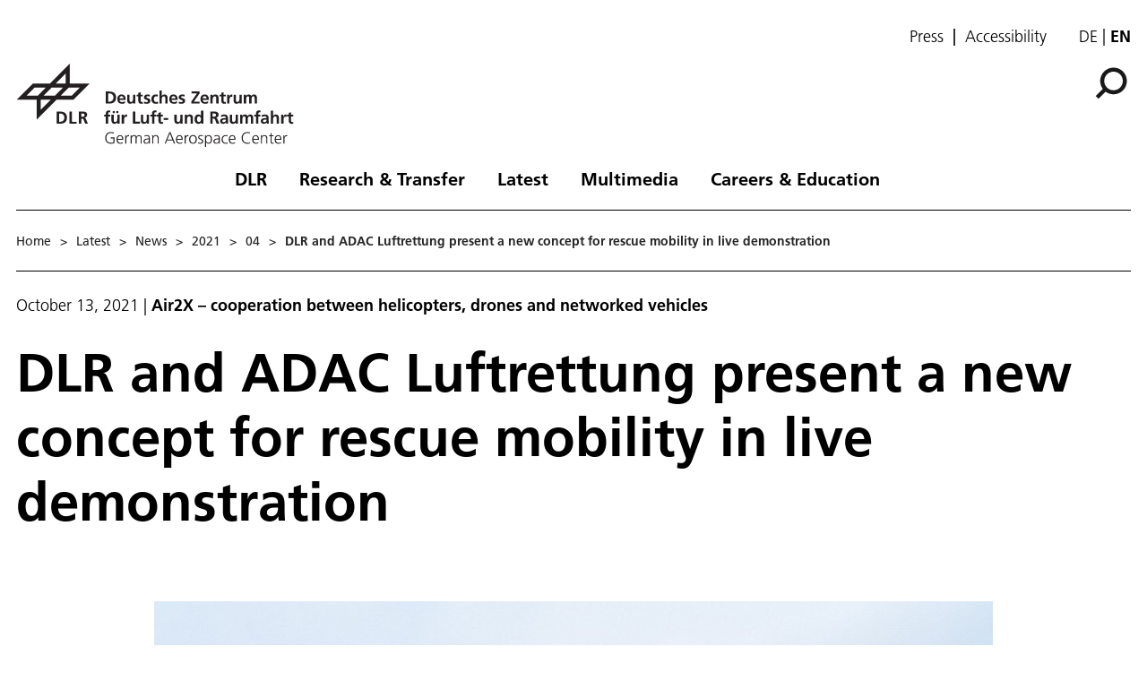

--- FILE ---
content_type: text/html; charset=utf-8
request_url: https://www.dlr.de/en/latest/news/2021/04/20211013_dlr-and-adac-luftrettung-present-new-concept-for-rescue-mobility
body_size: 100114
content:
<!doctype html>
              <html lang="en" data-reactroot=""><head><meta charSet="utf-8"/><title data-react-helmet="true">DLR – New concept for rescue mobility</title><meta data-react-helmet="true" name="description" content="Mobility: In the Air2X project, the German Aerospace Center (Deutsches Zentrum für Luft- und Raumfahrt; DLR), together with ADAC Luftrettung and the companies NXP Semiconductors Germany and Consider IT, has developed a concept for safer and faster helicopter rescue missions in environments such as motorways or rural roads."/><meta data-react-helmet="true" property="og:title" content="DLR – New concept for rescue mobility"/><meta data-react-helmet="true" property="og:url" content="https://www.dlr.de/en/latest/news/2021/04/20211013_dlr-and-adac-luftrettung-present-new-concept-for-rescue-mobility"/><meta data-react-helmet="true" property="og:image" content="https://www.dlr.de/en/images/2021/4/air2x-demonstration-1/@@images/image-1000-d0e5478f6466c33e2cba6cacedf0520c.jpeg"/><meta data-react-helmet="true" property="og:image:width" content="1000"/><meta data-react-helmet="true" property="og:image:height" content="666"/><meta data-react-helmet="true" property="og:description" content="Mobility: In the Air2X project, the German Aerospace Center (Deutsches Zentrum für Luft- und Raumfahrt; DLR), together with ADAC Luftrettung and the companies NXP Semiconductors Germany and Consider IT, has developed a concept for safer and faster helicopter rescue missions in environments such as motorways or rural roads."/><meta data-react-helmet="true" name="twitter:card" content="summary_large_image"/><meta data-react-helmet="true" property="twitter:url" content="https://www.dlr.de/en/latest/news/2021/04/20211013_dlr-and-adac-luftrettung-present-new-concept-for-rescue-mobility"/><meta data-react-helmet="true" property="twitter:title" content="DLR – New concept for rescue mobility"/><meta data-react-helmet="true" property="twitter:description" content="Mobility: In the Air2X project, the German Aerospace Center (Deutsches Zentrum für Luft- und Raumfahrt; DLR), together with ADAC Luftrettung and the companies NXP Semiconductors Germany and Consider IT, has developed a concept for safer and faster helicopter rescue missions in environments such as motorways or rural roads."/><meta data-react-helmet="true" property="twitter:domain" content="https://www.dlr.de"/><link data-react-helmet="true" rel="alternate" hrefLang="de" href="http://backend:8080/Plone/de/aktuelles/nachrichten/2021/04/20211013_dlr-und-adac-luftrettung-zeigen-konzept-fuer-rettungsmobilitaet"/><link data-react-helmet="true" rel="alternate" hrefLang="en" href="http://backend:8080/Plone/en/latest/news/2021/04/20211013_dlr-and-adac-luftrettung-present-new-concept-for-rescue-mobility"/><script>window.env = {"RAZZLE_INTERNAL_API_PATH":"http:\u002F\u002Fbackend:8080\u002FPlone","apiPath":"https:\u002F\u002Fwww.dlr.de","publicURL":"https:\u002F\u002Fwww.dlr.de","disableMatomo":false};</script><link rel="icon" href="/favicon.ico" sizes="any"/><link rel="preload" as="image" href="/static/media/Logo-en.bc10c5b6.svg"/><link rel="icon" href="/icon.svg" type="image/svg+xml"/><link rel="apple-touch-icon" sizes="180x180" href="/apple-touch-icon.png"/><link rel="manifest" href="/site.webmanifest" crossorigin="use-credentials"/><link rel="me" href="https://social.bund.de/@DLR"/><meta name="viewport" content="width=device-width, initial-scale=1"/><link data-chunk="client" rel="preload" as="style" href="/static/css/client.f7d04185.chunk.css"/><link data-chunk="client" rel="preload" as="script" href="/static/js/runtime~client.d86043a1.js"/><link data-chunk="client" rel="preload" as="script" href="/static/js/client.6b6f51ba.chunk.js"/><link data-chunk="react-image-gallery" rel="preload" as="script" href="/static/js/react-image-gallery.1fe91a71.chunk.js"/><link data-chunk="client" rel="stylesheet" href="/static/css/client.f7d04185.chunk.css"/></head><body class="view-viewview contenttype-news-item section-en section-latest section-news section-2021 section-04 section-20211013_dlr-and-adac-luftrettung-present-new-concept-for-rescue-mobility is-anonymous public-ui" style="width:100vw"><div role="navigation" aria-label="Toolbar" id="toolbar"></div><div id="main"><div class="skiplinks-wrapper" role="complementary" aria-label="Skiplinks"><a class="skiplink" href="#view">Skip to main content</a><a class="skiplink" href="#navigation">Skip to navigation</a><a class="skiplink" href="#footer">Skip to footer</a></div><div class="top-header-wrapper"></div><div role="banner" class="ui basic segment header-wrapper"><div class="ui container"><div class="header"><div class="header-top mobile hidden tablet hidden"><ul class="links"><li><a class="presse-button" href="/en/latest/media-relations">Press</a></li><li><a class="accessibity-button" href="/en/service/accessibility">Accessibility</a></li></ul><div class="language-selector"><a aria-label="Webseiten-Sprache ändern von Englisch auf Deutsch" class="" title="Deutsch" href="/de/aktuelles/nachrichten/2021/04/20211013_dlr-und-adac-luftrettung-zeigen-konzept-fuer-rettungsmobilitaet">de</a><span class="selected">en</span></div></div><div class="logo-nav-wrapper"><div class="logo"><a aria-label="German Aerospace Center (DLR) - Home" href="/en"><img decoding="sync" src="/static/media/Logo-en.bc10c5b6.svg" width="310" height="93" loading="eager" alt="DLR Logo" class="ui image"/><div class="logo-title"><div class="logo-textline-1"></div><div class="logo-textline-2"></div></div></a></div><div class="grouped-utility-icons"><div class="mobile-nav mobile only tablet only"><div class="hamburger-wrapper"><button class="hamburger hamburger--collapse" aria-label="Open menu" title="Open menu" type="button"><span class="hamburger-box"><span class="hamburger-inner"></span></span></button></div></div><a class="search" title="Search" href="/en/latest/news/2021/04/20211013_dlr-and-adac-luftrettung-present-new-concept-for-rescue-mobility/@@search?allow_subsite=true"><button aria-label="Search" class="ui basic icon button institut-search"><svg xmlns="http://www.w3.org/2000/svg" viewBox="0 0 38 38" style="height:36px;width:auto;fill:currentColor" class="icon"><g clip-path="url(#clip0_601_3)" fill="#000"><path fill-rule="evenodd" clip-rule="evenodd" d="M34.1385 16.2076C34.1385 9.40016 28.5999 3.86903 21.7998 3.86903C14.9922 3.86903 9.4612 9.40757 9.4612 16.2076C9.4612 23.0078 14.9922 28.5538 21.7998 28.5538C28.5999 28.5538 34.1385 23.0152 34.1385 16.2076ZM10.9615 25.6203C8.76704 23.0973 7.4383 19.8055 7.4383 16.2076C7.4383 8.28795 13.8801 1.85364 21.7924 1.85364C29.712 1.85364 36.1464 8.29542 36.1464 16.2076C36.1464 24.12 29.7046 30.5617 21.7924 30.5617C18.1945 30.5617 14.9027 29.233 12.3797 27.0386L4.19875 35.2195L2.78052 33.8013L10.9615 25.6203Z"/><path d="M10.9614 25.6204L12.0104 24.7079L12.8615 25.6864L11.9445 26.6034L10.9614 25.6204ZM12.3796 27.0386L11.3966 26.0555L12.3136 25.1385L13.2921 25.9896L12.3796 27.0386ZM4.19867 35.2195L5.18172 36.2026L4.19867 37.1856L3.21562 36.2026L4.19867 35.2195ZM2.78043 33.8013L1.79738 34.7844L0.814331 33.8013L1.79738 32.8182L2.78043 33.8013ZM32.7482 16.2077C32.7482 10.1685 27.8325 5.25932 21.7997 5.25932V2.47883C29.3671 2.47883 35.5286 8.63183 35.5286 16.2077H32.7482ZM21.7997 5.25932C15.7606 5.25932 10.8514 10.1749 10.8514 16.2077H8.07082C8.07082 8.64039 14.2238 2.47883 21.7997 2.47883V5.25932ZM10.8514 16.2077C10.8514 22.2416 15.7616 27.1636 21.7997 27.1636V29.9441C14.2227 29.9441 8.07082 23.7739 8.07082 16.2077H10.8514ZM21.7997 27.1636C27.8314 27.1636 32.7482 22.248 32.7482 16.2077H35.5286C35.5286 23.7826 29.3681 29.9441 21.7997 29.9441V27.1636ZM9.91248 26.5327C7.50693 23.7671 6.04798 20.1544 6.04798 16.2077H8.82846C8.82846 19.4568 10.0269 22.4276 12.0104 24.7079L9.91248 26.5327ZM6.04798 16.2077C6.04798 7.51971 13.1127 0.46344 21.7923 0.46344V3.24393C14.6474 3.24393 8.82846 9.05628 8.82846 16.2077H6.04798ZM21.7923 0.46344C30.4803 0.46344 37.5365 7.52812 37.5365 16.2077H34.756C34.756 9.06279 28.9437 3.24393 21.7923 3.24393V0.46344ZM37.5365 16.2077C37.5365 24.8878 30.4723 31.952 21.7923 31.952V29.1715C28.9367 29.1715 34.756 23.3521 34.756 16.2077H37.5365ZM21.7923 31.952C17.8456 31.952 14.2329 30.4932 11.4672 28.0875L13.2921 25.9896C15.5723 27.973 18.5432 29.1715 21.7923 29.1715V31.952ZM13.3627 28.0216L5.18172 36.2026L3.21562 34.2364L11.3966 26.0555L13.3627 28.0216ZM3.21562 36.2026L1.79738 34.7844L3.76348 32.8182L5.18172 34.2364L3.21562 36.2026ZM1.79738 32.8182L9.97837 24.6373L11.9445 26.6034L3.76348 34.7844L1.79738 32.8182Z"/></g><defs><clipPath id="clip0_601_3"><path fill="#fff" d="M0 0H38V38H0z"/></clipPath></defs></svg></button></a></div></div><nav id="navigation" aria-label="navigation" class="navigation"><div class="ui pointing secondary stackable computer large screen widescreen only menu"><ul class="desktop-menu"><li><button class="item">DLR</button><div class="submenu-wrapper"><div class="submenu"><div role="presentation" class="close"><svg xmlns="http://www.w3.org/2000/svg" viewBox="0 0 36 36" style="height:48px;width:auto;fill:currentColor" class="icon"><path fill-rule="evenodd" d="M27.899 9.515L26.485 8.101 18 16.586 9.514 8.101 8.1 9.515 16.586 18 8.1 26.486 9.514 27.9 18 19.414 26.485 27.9 27.899 26.486 19.414 18z"/></svg></div><div class="submenu-inner"><a class="submenu-header" href="/en/dlr"><h2>DLR</h2></a><ul><div class="subitem-wrapper"><li><a class="" href="/en/dlr/about-us"><span class="left-arrow">▾</span><span>About us</span></a></li><div class="sub-submenu"><ul><div class="subsubitem-wrapper"><li><a class="" href="/en/dlr/about-us/organisation"><span class="left-arrow">▾</span><span>Organisation</span></a></li></div><div class="subsubitem-wrapper"><li><a class="" href="/en/dlr/about-us/executive-board-and-committees"><span class="left-arrow">▾</span><span>Executive Board &amp; Committees</span></a></li></div><div class="subsubitem-wrapper"><li><a class="" href="/en/dlr/about-us/history-of-dlr"><span class="left-arrow">▾</span><span>History of DLR</span></a></li></div><div class="subsubitem-wrapper"><li><a class="" href="/en/dlr/about-us/dlr-in-numbers"><span class="left-arrow">▾</span><span>DLR in numbers</span></a></li></div><div class="subsubitem-wrapper"><li><a class="" href="/en/dlr/about-us/sustainability"><span class="left-arrow">▾</span><span>Sustainability</span></a></li></div><div class="subsubitem-wrapper"><li><a class="" href="/en/dlr/about-us/dlr-space-shop"><span class="left-arrow">▾</span><span>Online-Shop</span></a></li></div></ul></div></div><div class="subitem-wrapper"><li><a class="" href="/en/dlr/institutes-and-facilities"><span class="left-arrow">▾</span><span>Institutes &amp; Facilities</span></a></li><div class="sub-submenu"><ul></ul></div></div><div class="subitem-wrapper"><li><a class="" href="/en/dlr/german-space-agency-at-dlr"><span class="left-arrow">▾</span><span>German Space Agency at DLR</span></a></li><div class="sub-submenu"><ul><div class="subsubitem-wrapper"><li><a class="" href="/en/dlr/german-space-agency-at-dlr/programs-missions"><span class="left-arrow">▾</span><span>Programmes &amp; Missions</span></a></li></div><div class="subsubitem-wrapper"><li><a class="" href="/en/dlr/german-space-agency-at-dlr/national-contact-point-space"><span class="left-arrow">▾</span><span>National Contact Point Space</span></a></li></div><div class="subsubitem-wrapper"><li><a class="" href="/en/dlr/german-space-agency-at-dlr/news"><span class="left-arrow">▾</span><span>News</span></a></li></div><div class="subsubitem-wrapper"><li><a class="" href="/en/dlr/german-space-agency-at-dlr/esa-affairs"><span class="left-arrow">▾</span><span>ESA Affairs</span></a></li></div></ul></div></div><div class="subitem-wrapper"><li><a class="" href="/en/dlr/dlr-projekttrager"><span class="left-arrow">▾</span><span>DLR Projektträger</span></a></li><div class="sub-submenu"><ul><div class="subsubitem-wrapper"><li><a class="" href="/en/dlr/dlr-projekttrager/services"><span class="left-arrow">▾</span><span>Services</span></a></li></div><div class="subsubitem-wrapper"><li><a class="" href="/en/dlr/dlr-projekttrager/paths-to-funding"><span class="left-arrow">▾</span><span>Paths to funding</span></a></li></div><div class="subsubitem-wrapper"><li><a class="" href="/en/dlr/dlr-projekttrager/competence-network"><span class="left-arrow">▾</span><span>Competence network</span></a></li></div></ul></div></div><div class="subitem-wrapper"><li><a class="" href="/en/dlr/programme-management-agency-for-aviation-research"><span class="left-arrow">▾</span><span>Programme Management Agency for Aviation Research</span></a></li><div class="sub-submenu"><ul></ul></div></div><div class="subitem-wrapper"><li><a class="" href="/en/dlr/locations-and-offices"><span class="left-arrow">▾</span><span>Locations &amp; Offices</span></a></li><div class="sub-submenu"><ul></ul></div></div></ul></div></div></div></li><li><button class="item">Research &amp; Transfer</button><div class="submenu-wrapper"><div class="submenu"><div role="presentation" class="close"><svg xmlns="http://www.w3.org/2000/svg" viewBox="0 0 36 36" style="height:48px;width:auto;fill:currentColor" class="icon"><path fill-rule="evenodd" d="M27.899 9.515L26.485 8.101 18 16.586 9.514 8.101 8.1 9.515 16.586 18 8.1 26.486 9.514 27.9 18 19.414 26.485 27.9 27.899 26.486 19.414 18z"/></svg></div><div class="submenu-inner"><a class="submenu-header" href="/en/research-and-transfer"><h2>Research &amp; Transfer</h2></a><ul><div class="subitem-wrapper"><li><a class="" href="/en/research-and-transfer/aeronautics"><span class="left-arrow">▾</span><span>Aeronautics</span></a></li><div class="sub-submenu"><ul><div class="subsubitem-wrapper"><li><a class="" href="/en/research-and-transfer/aeronautics/strategy-and-programme"><span class="left-arrow">▾</span><span>Strategy &amp; Programme</span></a></li></div><div class="subsubitem-wrapper"><li><a class="" href="/en/research-and-transfer/aeronautics/featured-topics"><span class="left-arrow">▾</span><span>Featured topics</span></a></li></div><div class="subsubitem-wrapper"><li><a class="" href="/en/research-and-transfer/aeronautics/projects-aeronautics"><span class="left-arrow">▾</span><span>Projects</span></a></li></div><div class="subsubitem-wrapper"><li><a class="" href="/en/research-and-transfer/aeronautics/institutes-and-facilities"><span class="left-arrow">▾</span><span>Institutes &amp; Facilities</span></a></li></div><div class="subsubitem-wrapper"><li><a class="" href="/en/research-and-transfer/aeronautics/research-infrastructure"><span class="left-arrow">▾</span><span>Research infrastructure</span></a></li></div><div class="subsubitem-wrapper"><li><a class="" href="/en/research-and-transfer/aeronautics/news"><span class="left-arrow">▾</span><span>News</span></a></li></div></ul></div></div><div class="subitem-wrapper"><li><a class="" href="/en/research-and-transfer/space"><span class="left-arrow">▾</span><span>Space</span></a></li><div class="sub-submenu"><ul><div class="subsubitem-wrapper"><li><a class="" href="/en/research-and-transfer/space/strategy-and-programme"><span class="left-arrow">▾</span><span>Strategy &amp; Programme</span></a></li></div><div class="subsubitem-wrapper"><li><a class="" href="/en/research-and-transfer/space/featured-topics"><span class="left-arrow">▾</span><span>Featured topics</span></a></li></div><div class="subsubitem-wrapper"><li><a class="" href="/en/research-and-transfer/space/projects-and-missions"><span class="left-arrow">▾</span><span>Projects &amp; Missions</span></a></li></div><div class="subsubitem-wrapper"><li><a class="" href="/en/research-and-transfer/space/institutes-and-facilities"><span class="left-arrow">▾</span><span>Institutes &amp; Facilities</span></a></li></div><div class="subsubitem-wrapper"><li><a class="" href="/en/research-and-transfer/space/research-infrastructure"><span class="left-arrow">▾</span><span>Research infrastructure</span></a></li></div><div class="subsubitem-wrapper"><li><a class="" href="/en/research-and-transfer/space/news"><span class="left-arrow">▾</span><span>News on Space</span></a></li></div></ul></div></div><div class="subitem-wrapper"><li><a class="" href="/en/research-and-transfer/energy"><span class="left-arrow">▾</span><span>Energy</span></a></li><div class="sub-submenu"><ul><div class="subsubitem-wrapper"><li><a class="" href="/en/research-and-transfer/energy/strategy-and-programme"><span class="left-arrow">▾</span><span>Strategy &amp; Programme</span></a></li></div><div class="subsubitem-wrapper"><li><a class="" href="/en/research-and-transfer/energy/featured-topics"><span class="left-arrow">▾</span><span>Featured topics</span></a></li></div><div class="subsubitem-wrapper"><li><a class="" href="/en/research-and-transfer/energy/dlr-energy-research-projects-solutions-for-future-applications"><span class="left-arrow">▾</span><span>Projects</span></a></li></div><div class="subsubitem-wrapper"><li><a class="" href="/en/research-and-transfer/energy/institutes-and-facilities"><span class="left-arrow">▾</span><span>Institutes &amp; Facilities</span></a></li></div><div class="subsubitem-wrapper"><li><a class="" href="/en/research-and-transfer/energy/research-infrastructure"><span class="left-arrow">▾</span><span>Research infrastructure</span></a></li></div><div class="subsubitem-wrapper"><li><a class="" href="/en/research-and-transfer/energy/news"><span class="left-arrow">▾</span><span>News on Energy</span></a></li></div></ul></div></div><div class="subitem-wrapper"><li><a class="" href="/en/research-and-transfer/transport"><span class="left-arrow">▾</span><span>Transport</span></a></li><div class="sub-submenu"><ul><div class="subsubitem-wrapper"><li><a class="" href="/en/research-and-transfer/transport/strategy-and-programme"><span class="left-arrow">▾</span><span>Strategy &amp; Programme</span></a></li></div><div class="subsubitem-wrapper"><li><a class="" href="/en/research-and-transfer/transport/featured-topics"><span class="left-arrow">▾</span><span>Featured topics</span></a></li></div><div class="subsubitem-wrapper"><li><a class="" href="/en/research-and-transfer/transport/projects"><span class="left-arrow">▾</span><span>Projects</span></a></li></div><div class="subsubitem-wrapper"><li><a class="" href="/en/research-and-transfer/transport/institutes-and-facilities"><span class="left-arrow">▾</span><span>Institutes &amp; Facilities</span></a></li></div><div class="subsubitem-wrapper"><li><a class="" href="/en/research-and-transfer/transport/research-infrastructure"><span class="left-arrow">▾</span><span>Research infrastructure</span></a></li></div><div class="subsubitem-wrapper"><li><a class="" href="/en/research-and-transfer/transport/news"><span class="left-arrow">▾</span><span>News on Transport</span></a></li></div></ul></div></div><div class="subitem-wrapper"><li><a class="" href="/en/research-and-transfer/security-and-defence"><span class="left-arrow">▾</span><span>Security and defence</span></a></li><div class="sub-submenu"><ul><div class="subsubitem-wrapper"><li><a class="" href="/en/research-and-transfer/security-and-defence/strategy-and-programme"><span class="left-arrow">▾</span><span>Strat­e­gy &amp; Programme</span></a></li></div><div class="subsubitem-wrapper"><li><a class="" href="/en/research-and-transfer/security-and-defence/featured-topics"><span class="left-arrow">▾</span><span>Featured topics</span></a></li></div><div class="subsubitem-wrapper"><li><a class="" href="/en/research-and-transfer/security-and-defence/projects"><span class="left-arrow">▾</span><span>Projects</span></a></li></div><div class="subsubitem-wrapper"><li><a class="" href="/en/research-and-transfer/security-and-defence/institutes-and-facilities"><span class="left-arrow">▾</span><span>Institutes &amp; Facilities</span></a></li></div><div class="subsubitem-wrapper"><li><a class="" href="/en/research-and-transfer/security-and-defence/research-infrastructure"><span class="left-arrow">▾</span><span>Research infrastructure</span></a></li></div><div class="subsubitem-wrapper"><li><a class="" href="/en/research-and-transfer/security-and-defence/news"><span class="left-arrow">▾</span><span>News on Security and defence</span></a></li></div></ul></div></div><div class="subitem-wrapper"><li><a class="" href="/en/research-and-transfer/digitalisation"><span class="left-arrow">▾</span><span>Digitalisation</span></a></li><div class="sub-submenu"><ul><div class="subsubitem-wrapper"><li><a class="" href="/en/research-and-transfer/digitalisation/strategy-and-programme"><span class="left-arrow">▾</span><span>Strategy &amp; programme</span></a></li></div><div class="subsubitem-wrapper"><li><a class="" href="/en/research-and-transfer/digitalisation/in-focus"><span class="left-arrow">▾</span><span>Featured topics</span></a></li></div><div class="subsubitem-wrapper"><li><a class="" href="/en/research-and-transfer/digitalisation/projects"><span class="left-arrow">▾</span><span>Projects</span></a></li></div><div class="subsubitem-wrapper"><li><a class="" href="/en/research-and-transfer/digitalisation/institutes-and-facilities"><span class="left-arrow">▾</span><span>Institutes &amp; Facilities</span></a></li></div><div class="subsubitem-wrapper"><li><a class="" href="/en/research-and-transfer/digitalisation/research-infrastructure"><span class="left-arrow">▾</span><span>Research infrastructure</span></a></li></div><div class="subsubitem-wrapper"><li><a class="" href="/en/research-and-transfer/digitalisation/quantum-computing-initiative"><span class="left-arrow">▾</span><span>Quantum Computing Initiative</span></a></li></div><div class="subsubitem-wrapper"><li><a class="" href="/en/research-and-transfer/digitalisation/news"><span class="left-arrow">▾</span><span>News on Digitalisation</span></a></li></div></ul></div></div><div class="subitem-wrapper"><li><a class="" href="/en/research-and-transfer/innovation-and-transfer"><span class="left-arrow">▾</span><span>Innovation &amp; Transfer</span></a></li><div class="sub-submenu"><ul><div class="subsubitem-wrapper"><li><a class="" href="/en/research-and-transfer/innovation-and-transfer/technology-portfolio"><span class="left-arrow">▾</span><span>Technology portfolio</span></a></li></div><div class="subsubitem-wrapper"><li><a class="" href="/en/research-and-transfer/innovation-and-transfer/types-of-collaboration"><span class="left-arrow">▾</span><span>Types of collaboration</span></a></li></div><div class="subsubitem-wrapper"><li><a class="" href="/en/research-and-transfer/innovation-and-transfer/future-topics"><span class="left-arrow">▾</span><span>Future topics</span></a></li></div><div class="subsubitem-wrapper"><li><a class="" href="/en/research-and-transfer/innovation-and-transfer/large-scale-facilities"><span class="left-arrow">▾</span><span>Large-scale facilities</span></a></li></div><div class="subsubitem-wrapper"><li><a class="" href="/en/research-and-transfer/innovation-and-transfer/news"><span class="left-arrow">▾</span><span>News on Innovation &amp; Transfer</span></a></li></div><div class="subsubitem-wrapper"><li><a class="" href="/en/research-and-transfer/innovation-and-transfer/dlr_startup-factory"><span class="left-arrow">▾</span><span>DLR_Startup Factory</span></a></li></div></ul></div></div><div class="subitem-wrapper"><li><a class="" href="/en/research-and-transfer/research-infrastructure"><span class="left-arrow">▾</span><span>Research infrastructure at DLR</span></a></li><div class="sub-submenu"><ul><div class="subsubitem-wrapper"><li><a class="" href="/en/research-and-transfer/research-infrastructure/large-scale-research-facilities"><span class="left-arrow">▾</span><span>Large-scale research facilities</span></a></li></div><div class="subsubitem-wrapper"><li><a class="" href="/en/research-and-transfer/research-infrastructure/research-aircraft-fleet"><span class="left-arrow">▾</span><span>Research aircraft fleet</span></a></li></div><div class="subsubitem-wrapper"><li><a class="" href="/en/research-and-transfer/research-infrastructure/systemhaus-technik"><span class="left-arrow">▾</span><span>Systemhaus Technik</span></a></li></div></ul></div></div><div class="subitem-wrapper"><li><a class="" href="/en/research-and-transfer/featured-topics"><span class="left-arrow">▾</span><span>Featured topics</span></a></li><div class="sub-submenu"><ul><div class="subsubitem-wrapper"><li><a class="" href="/en/research-and-transfer/featured-topics/all-topics"><span class="left-arrow">▾</span><span>All topics</span></a></li></div></ul></div></div><div class="subitem-wrapper"><li><a class="" href="/en/research-and-transfer/projects-and-missions"><span class="left-arrow">▾</span><span>Projects &amp; Missions</span></a></li><div class="sub-submenu"><ul></ul></div></div></ul></div></div></div></li><li><button class="item">Latest</button><div class="submenu-wrapper"><div class="submenu"><div role="presentation" class="close"><svg xmlns="http://www.w3.org/2000/svg" viewBox="0 0 36 36" style="height:48px;width:auto;fill:currentColor" class="icon"><path fill-rule="evenodd" d="M27.899 9.515L26.485 8.101 18 16.586 9.514 8.101 8.1 9.515 16.586 18 8.1 26.486 9.514 27.9 18 19.414 26.485 27.9 27.899 26.486 19.414 18z"/></svg></div><div class="submenu-inner"><a aria-current="page" class="submenu-header active" href="/en/latest"><h2>Latest</h2></a><ul><div class="subitem-wrapper"><li><a aria-current="page" class="active" href="/en/latest/news"><span class="left-arrow">▾</span><span>News</span></a></li><div class="sub-submenu"><ul></ul></div></div><div class="subitem-wrapper"><li><a class="" href="/en/latest/media-relations"><span class="left-arrow">▾</span><span>Media Relations</span></a></li><div class="sub-submenu"><ul><div class="subsubitem-wrapper"><li><a class="" href="/en/latest/media-relations/press-releases"><span class="left-arrow">▾</span><span>Press releases</span></a></li></div></ul></div></div><div class="subitem-wrapper"><li><a class="" href="/en/latest/events"><span class="left-arrow">▾</span><span>Events</span></a></li><div class="sub-submenu"><ul></ul></div></div><div class="subitem-wrapper"><li><a class="" href="/en/latest/blog"><span class="left-arrow">▾</span><span>DLR blog</span></a></li><div class="sub-submenu"><ul></ul></div></div><div class="subitem-wrapper"><li><a class="" href="/en/latest/social-media"><span class="left-arrow">▾</span><span>Social Media</span></a></li><div class="sub-submenu"><ul></ul></div></div></ul></div></div></div></li><li><button class="item">Multimedia</button><div class="submenu-wrapper"><div class="submenu"><div role="presentation" class="close"><svg xmlns="http://www.w3.org/2000/svg" viewBox="0 0 36 36" style="height:48px;width:auto;fill:currentColor" class="icon"><path fill-rule="evenodd" d="M27.899 9.515L26.485 8.101 18 16.586 9.514 8.101 8.1 9.515 16.586 18 8.1 26.486 9.514 27.9 18 19.414 26.485 27.9 27.899 26.486 19.414 18z"/></svg></div><div class="submenu-inner"><a class="submenu-header" href="/en/media"><h2>Multimedia</h2></a><ul><div class="subitem-wrapper"><li><a class="" href="/en/media/publications"><span class="left-arrow">▾</span><span>Publications</span></a></li><div class="sub-submenu"><ul><div class="subsubitem-wrapper"><li><a class="" href="/en/media/publications/magazines"><span class="left-arrow">▾</span><span>DLRmagazine</span></a></li></div><div class="subsubitem-wrapper"><li><a class="" href="/en/media/publications/countdown"><span class="left-arrow">▾</span><span>COUNTDOWN Magazine</span></a></li></div><div class="subsubitem-wrapper"><li><a class="" href="/en/media/publications/brochures"><span class="left-arrow">▾</span><span>Brochures</span></a></li></div><div class="subsubitem-wrapper"><li><a class="" href="/en/media/publications/reports"><span class="left-arrow">▾</span><span>Reports</span></a></li></div><div class="subsubitem-wrapper"><li><a class="" href="/en/media/publications/miscellaneous"><span class="left-arrow">▾</span><span>Miscellaneous</span></a></li></div><div class="subsubitem-wrapper"><li><a class="" href="/en/media/publications/dlr-literature-search"><span class="left-arrow">▾</span><span>DLR literature search</span></a></li></div></ul></div></div><div class="subitem-wrapper"><li><a class="" href="/en/media/videos"><span class="left-arrow">▾</span><span>Videos</span></a></li><div class="sub-submenu"><ul></ul></div></div><div class="subitem-wrapper"><li><a class="" href="/en/media/images"><span class="left-arrow">▾</span><span>Images</span></a></li><div class="sub-submenu"><ul></ul></div></div></ul></div></div></div></li><li><button class="item">Careers &amp; Education</button><div class="submenu-wrapper"><div class="submenu"><div role="presentation" class="close"><svg xmlns="http://www.w3.org/2000/svg" viewBox="0 0 36 36" style="height:48px;width:auto;fill:currentColor" class="icon"><path fill-rule="evenodd" d="M27.899 9.515L26.485 8.101 18 16.586 9.514 8.101 8.1 9.515 16.586 18 8.1 26.486 9.514 27.9 18 19.414 26.485 27.9 27.899 26.486 19.414 18z"/></svg></div><div class="submenu-inner"><a class="submenu-header" href="/en/careers-and-education"><h2>Careers &amp; Education</h2></a><ul><div class="subitem-wrapper"><li><a class="" href="/en/careers-and-education/dlr-jobs-and-careers"><span class="left-arrow">▾</span><span>Jobs and careers</span></a></li><div class="sub-submenu"><ul></ul></div></div><div class="subitem-wrapper"><li><a class="" href="/en/careers-and-education/opportunities-for-young-scientists"><span class="left-arrow">▾</span><span>Opportunities for young scientists</span></a></li><div class="sub-submenu"><ul><div class="subsubitem-wrapper"><li><a class="" href="/en/careers-and-education/opportunities-for-young-scientists/dlr_school_labs"><span class="left-arrow">▾</span><span>DLR_School_Labs</span></a></li></div><div class="subsubitem-wrapper"><li><a class="" href="/en/careers-and-education/opportunities-for-young-scientists/school-and-youth-projects"><span class="left-arrow">▾</span><span>School and youth projects</span></a></li></div><div class="subsubitem-wrapper"><li><a class="" href="/en/careers-and-education/opportunities-for-young-scientists/traineeships"><span class="left-arrow">▾</span><span>Traineeships</span></a></li></div></ul></div></div><div class="subitem-wrapper"><li><a class="" href="/en/careers-and-education/research-and-promotion"><span class="left-arrow">▾</span><span>For the next gen­er­a­tion of re­searchers</span></a></li><div class="sub-submenu"><ul><div class="subsubitem-wrapper"><li><a class="" href="/en/careers-and-education/research-and-promotion/bachelors-and-masters-thesis-projects-under-the-spanish-sun"><span class="left-arrow">▾</span><span>Bach­e­lor&#x27;s and mas­ter&#x27;s the­sis projects un­der the Span­ish sun</span></a></li></div><div class="subsubitem-wrapper"><li><a class="" href="/en/careers-and-education/research-and-promotion/dlr-daad-fellowships"><span class="left-arrow">▾</span><span>DLR-DAAD Fel­low­ships</span></a></li></div><div class="subsubitem-wrapper"><li><a class="" href="/en/careers-and-education/research-and-promotion/dlr-design-challenge"><span class="left-arrow">▾</span><span>DLR Design Challenge</span></a></li></div><div class="subsubitem-wrapper"><li><a class="" href="/en/careers-and-education/research-and-promotion/we-do-our-best-to-support-your-phd"><span class="left-arrow">▾</span><span>DLR_Graduate_Program</span></a></li></div><div class="subsubitem-wrapper"><li><a class="" href="/en/careers-and-education/research-and-promotion/dlr_summer_school-on-space-propulsion"><span class="left-arrow">▾</span><span>DLR_Sum­mer_School on Space Propul­sion</span></a></li></div><div class="subsubitem-wrapper"><li><a class="" href="/en/careers-and-education/research-and-promotion/research-during-a-rollercoaster-ride-in-the-sky"><span class="left-arrow">▾</span><span>Scientific parabolic flights</span></a></li></div><div class="subsubitem-wrapper"><li><a class="" href="/en/careers-and-education/research-and-promotion/above-the-clouds-the-flying-lecture-theatre"><span class="left-arrow">▾</span><span>Flying Lecture Theatre</span></a></li></div><div class="subsubitem-wrapper"><li><a class="" href="/en/careers-and-education/research-and-promotion/rexus-bexus"><span class="left-arrow">▾</span><span>RE­XUS/BE­XUS</span></a></li></div></ul></div></div><div class="subitem-wrapper"><li><a class="" href="/en/careers-and-education/equality"><span class="left-arrow">▾</span><span>Equality at DLR</span></a></li><div class="sub-submenu"><ul><div class="subsubitem-wrapper"><li><a class="" href="/en/careers-and-education/equality/diversity-management"><span class="left-arrow">▾</span><span>Diversity Management</span></a></li></div><div class="subsubitem-wrapper"><li><a class="" href="/en/careers-and-education/equality/equal-opportunities-at-dlr"><span class="left-arrow">▾</span><span>Equal opportunities at DLR</span></a></li></div></ul></div></div></ul></div></div></div></li></ul></div></nav></div></div></div><div role="navigation" aria-label="Breadcrumbs" class="ui secondary vertical segment breadcrumbs"> <div class="ui container"><div class="ui breadcrumb mobile-breadcrumb"><a class="section" title="Home" href="/en"><svg xmlns="http://www.w3.org/2000/svg" viewBox="0 0 36 36" style="height:18px;width:auto;fill:currentColor" class="icon"><g fill-rule="evenodd"><path d="M18 4.826L4.476 13.148 5.524 14.851 18 7.174 30.476 14.851 31.524 13.148zM25 27L21 27 21 19 15 19 15 27 11 27 11 15 9 15 9 29 17 29 17 21 19 21 19 29 27 29 27 15 25 15z"/></g></svg></a><div class="divider">&gt;</div><div role="listbox" aria-expanded="false" class="ui top left pointing dropdown" tabindex="0"><div> <svg xmlns="http://www.w3.org/2000/svg" viewBox="0 0 32 32" style="height:20px;width:auto;fill:currentColor;padding-top:3px" class="icon"><path d="M20.5 16C20.5 18.4875 18.4875 20.5 16 20.5C13.5125 20.5 11.5 18.4875 11.5 16C11.5 13.5125 13.5125 11.5 16 11.5C18.4875 11.5 20.5 13.5125 20.5 16ZM27 11.5C24.5125 11.5 22.5 13.5125 22.5 16C22.5 18.4875 24.5125 20.5 27 20.5C29.4875 20.5 31.5 18.4875 31.5 16C31.5 13.5125 29.4875 11.5 27 11.5ZM5 11.5C2.5125 11.5 0.5 13.5125 0.5 16C0.5 18.4875 2.5125 20.5 5 20.5C7.4875 20.5 9.5 18.4875 9.5 16C9.5 13.5125 7.4875 11.5 5 11.5Z"/></svg></div><div class="menu transition"><div role="option" class="item"><a class="section dropdown" href="/en/latest"><span> <!-- -->Latest</span><div class="divider">&gt;</div></a></div><div role="option" class="item"><a class="section dropdown" href="/en/latest/news"><span> <!-- -->News</span><div class="divider">&gt;</div></a></div><div role="option" class="item"><a class="section dropdown" href="/en/latest/news/2021"><span> <!-- -->2021</span><div class="divider">&gt;</div></a></div></div></div><div class="divider">&gt;</div><a class="section" href="/en/latest/news/2021/04">04</a><div class="divider">&gt;</div><div class="active section">DLR and ADAC Luftrettung present a new concept for rescue mobility in live demonstration</div></div><div class="ui breadcrumb desktop-breadcrumb"><a class="section" title="Home" href="/en">Home</a><div class="simple-breadcrumb"><div class="divider">&gt;</div><a class="section" href="/en/latest">Latest</a><div class="divider">&gt;</div><a class="section" href="/en/latest/news">News</a><div class="divider">&gt;</div><a class="section" href="/en/latest/news/2021">2021</a><div class="divider">&gt;</div><a class="section" href="/en/latest/news/2021/04">04</a><div class="divider">&gt;</div><div class="active section">DLR and ADAC Luftrettung present a new concept for rescue mobility in live demonstration</div></div></div></div></div><div class="ui basic segment content-area"><main><div id="view"><div id="page-document" class="ui container viewwrapper event-view"><header class="head-title"><span class="day">October 13, 2021</span> | <span>Air2X – cooperation between helicopters, drones and networked vehicles</span></header><h1 class="documentFirstHeading">DLR and ADAC Luftrettung present a new concept for rescue mobility in live demonstration</h1><div class="block imageslider next--is--same--backgroundColor previous--is--same--backgroundColor is--first--of--block-type is--last--of--block-type next--is--separator previous--is--title"><div class="ui container"><div class="image-gallery" aria-live="polite"><div class="image-gallery-content bottom"><div class="image-gallery-slide-wrapper bottom"><button aria-label="Left Navigation Slider Arrow" class="ui button image-gallery-icon image-gallery-left-nav primary basic"><svg xmlns="http://www.w3.org/2000/svg" viewBox="0 0 76 74" style="height:50px;width:auto;fill:#ffffff00" class="icon"><path d="M36.3554 72.7113L1.00004 37.356L36.3554 2.00062" stroke="#000"/><path d="M39.7995 72.3561L4.44413 37.0007L39.7995 1.6454" stroke="#fff" stroke-width="3"/></svg></button><button aria-label="Right Navigation Slider Arrow" class="ui button image-gallery-icon image-gallery-right-nav primary basic"><svg xmlns="http://www.w3.org/2000/svg" viewBox="0 0 75 74" style="height:50px;width:auto;fill:#ffffff00" class="icon"><path d="M38.7994 1.64466L74.1548 37L38.7994 72.3553" stroke="#000"/><path d="M35.3553 1.99989L70.7107 37.3552L35.3553 72.7106" stroke="#fff" stroke-width="3"/></svg></button><div class="image-gallery-swipe"><div class="image-gallery-slides"><div aria-label="Go to Slide 1" tabindex="-1" class="image-gallery-slide  center " style="display:inherit;-webkit-transform:translate3d(0%, 0, 0);-moz-transform:translate3d(0%, 0, 0);-ms-transform:translate3d(0%, 0, 0);-o-transform:translate3d(0%, 0, 0);transform:translate3d(0%, 0, 0)" role="button"><div class="image-gallery-image"><figure class="image-wrapper"><div style="position:relative"><div style="position:absolute;visibility:hidden"><img src="/en/images/2021/4/air2x-demonstration-1/@@images/image-1000-d0e5478f6466c33e2cba6cacedf0520c.jpeg" alt="" sizes="100vw" srcSet="/en/images/2021/4/air2x-demonstration-1/@@images/image-400-a36151409fe34c653a01dc71528fa928.jpeg 400w,/en/images/2021/4/air2x-demonstration-1/@@images/image-600-f486af05975351881c1070a0667862f6.jpeg 600w,/en/images/2021/4/air2x-demonstration-1/@@images/image-1000-d0e5478f6466c33e2cba6cacedf0520c.jpeg 1000w"/></div></div><img src="[data-uri]" alt="" class="blurhash" data="{&quot;hash&quot;:&quot;L[LO4vf6WCj@?wj@WVj[j]kCayaz&quot;,&quot;punch&quot;:1,&quot;ratio&quot;:1.50105932,&quot;width&quot;:32,&quot;height&quot;:22,&quot;canvasStyle&quot;:{&quot;width&quot;:&quot;100%&quot;,&quot;height&quot;:&quot;auto&quot;}}"/><figcaption><div class="title">DLR – Air2X connects mobility on the ground and in the air</div><div class="description"><div>The ADAC Luftrettung helicopter approaches the landing site during the Air2X demonstration. The networked vehicle has already stopped automatically.</div></div><div class="credits"><div>Image:<!-- --> <span class="image-number">1<!-- -->/<!-- -->4<!-- -->,<!-- --> </span>Credit: <div><a tabindex="-1" href="/en/service/imprint">DLR (CC BY-NC-ND 3.0)</a></div></div><a href="/en/images/2021/4/air2x-demonstration-1/@@images/image-1417-ccd9a364a164fda8c4319e3417b31b90.jpeg" class="download-image" tabindex="-1" download="DLR – Air2X connects mobility on the ground and in the air">Download</a><a target="_blank" class="show-image" tabindex="-1" href="/en/images/2021/4/air2x-demonstration-1/@@images/image-1417-ccd9a364a164fda8c4319e3417b31b90.jpeg">Download</a></div></figcaption></figure></div></div><div aria-label="Go to Slide 2" tabindex="-1" class="image-gallery-slide  right " style="display:inherit;-webkit-transform:translate3d(100%, 0, 0);-moz-transform:translate3d(100%, 0, 0);-ms-transform:translate3d(100%, 0, 0);-o-transform:translate3d(100%, 0, 0);transform:translate3d(100%, 0, 0)" role="button"><div class="image-gallery-image"><figure class="image-wrapper"><div style="position:relative"><div style="position:absolute;visibility:hidden"><img src="/en/images/2021/4/air2x-demonstration-2/@@images/image-1000-d0e5478f6466c33e2cba6cacedf0520c.jpeg" alt="" sizes="100vw" srcSet="/en/images/2021/4/air2x-demonstration-2/@@images/image-400-a36151409fe34c653a01dc71528fa928.jpeg 400w,/en/images/2021/4/air2x-demonstration-2/@@images/image-600-f486af05975351881c1070a0667862f6.jpeg 600w,/en/images/2021/4/air2x-demonstration-2/@@images/image-1000-d0e5478f6466c33e2cba6cacedf0520c.jpeg 1000w"/></div></div><img src="[data-uri]" alt="" class="blurhash" data="{&quot;hash&quot;:&quot;L:K_LJM{Rjay_4RjWBj[o#ozj]ay&quot;,&quot;punch&quot;:1,&quot;ratio&quot;:1.50094518,&quot;width&quot;:32,&quot;height&quot;:22,&quot;canvasStyle&quot;:{&quot;width&quot;:&quot;100%&quot;,&quot;height&quot;:&quot;auto&quot;}}"/><figcaption><div class="title">All participants united in the live Air2X demonstration</div><div class="description"><div>Rescue helicopter, drone and networked vehicle – in the live Air2X demonstration, DLR has shown for the first time that all participants can work together successfully in practice.</div></div><div class="credits"><div>Image:<!-- --> <span class="image-number">2<!-- -->/<!-- -->4<!-- -->,<!-- --> </span>Credit: <div><a tabindex="-1" href="/en/service/imprint">&copy; DLR. All rights reserved</a></div></div><a href="/en/images/2021/4/air2x-demonstration-2/@@images/image-1588-048d478890bff72ef8a1c5ed966e146e.jpeg" class="download-image" tabindex="-1" download="All participants united in the live Air2X demonstration">Download</a><a target="_blank" class="show-image" tabindex="-1" href="/en/images/2021/4/air2x-demonstration-2/@@images/image-1588-048d478890bff72ef8a1c5ed966e146e.jpeg">Download</a></div></figcaption></figure></div></div><div aria-label="Go to Slide 3" tabindex="-1" class="image-gallery-slide  " style="display:inherit;-webkit-transform:translate3d(200%, 0, 0);-moz-transform:translate3d(200%, 0, 0);-ms-transform:translate3d(200%, 0, 0);-o-transform:translate3d(200%, 0, 0);transform:translate3d(200%, 0, 0)" role="button"><div style="height:100%"></div></div><div aria-label="Go to Slide 4" tabindex="-1" class="image-gallery-slide  left " style="display:inherit;-webkit-transform:translate3d(-100%, 0, 0);-moz-transform:translate3d(-100%, 0, 0);-ms-transform:translate3d(-100%, 0, 0);-o-transform:translate3d(-100%, 0, 0);transform:translate3d(-100%, 0, 0)" role="button"><div class="image-gallery-image"><figure class="image-wrapper"><div style="position:relative"><div style="position:absolute;visibility:hidden"><img src="/en/images/2021/4/air2x-demonstration-4/@@images/image-1000-d0e5478f6466c33e2cba6cacedf0520c.jpeg" alt="" sizes="100vw" srcSet="/en/images/2021/4/air2x-demonstration-4/@@images/image-400-a36151409fe34c653a01dc71528fa928.jpeg 400w,/en/images/2021/4/air2x-demonstration-4/@@images/image-600-f486af05975351881c1070a0667862f6.jpeg 600w,/en/images/2021/4/air2x-demonstration-4/@@images/image-1000-d0e5478f6466c33e2cba6cacedf0520c.jpeg 1000w"/></div></div><img src="[data-uri]" alt="" class="blurhash" data="{&quot;hash&quot;:&quot;LUHV0Fx^RpM{8^IBR.xtoz--M|M}&quot;,&quot;punch&quot;:1,&quot;ratio&quot;:1.5,&quot;width&quot;:32,&quot;height&quot;:22,&quot;canvasStyle&quot;:{&quot;width&quot;:&quot;100%&quot;,&quot;height&quot;:&quot;auto&quot;}}"/><figcaption><div class="title">Joint premiere for Air2X partners</div><div class="description"><div>For the first time, DLR and ADAC Luftrettung demonstrated that the Air2X concept works in practice.</div></div><div class="credits"><div>Image:<!-- --> <span class="image-number">4<!-- -->/<!-- -->4<!-- -->,<!-- --> </span>Credit: <div><a tabindex="-1" href="/en/service/imprint">&copy; DLR. All rights reserved</a></div></div><a href="/en/images/2021/4/air2x-demonstration-4/@@images/image-1620-abdfe0006044cb9ddac6bfb3b8f25f37.jpeg" class="download-image" tabindex="-1" download="Joint premiere for Air2X partners">Download</a><a target="_blank" class="show-image" tabindex="-1" href="/en/images/2021/4/air2x-demonstration-4/@@images/image-1620-abdfe0006044cb9ddac6bfb3b8f25f37.jpeg">Download</a></div></figcaption></figure></div></div></div></div><button type="button" aria-label="Play or Pause Slideshow" class="ui button image-gallery-icon image-gallery-play-button basic primary"><svg xmlns="http://www.w3.org/2000/svg" viewBox="0 0 62 60" style="height:48px;width:auto;fill:#000" class="icon"><path d="M42 30L25.0614 16.9386V43.0614L42 30zM1 0V-.5H.5V0H1zM61 0H61.5V-.5H61V0zM61 60V60.5H61.5V60H61zM1 60H.5V60.5H1V60zM1 .5H61V-.5H1V.5zM60.5 0V60H61.5V0H60.5zM61 59.5H1V60.5H61V59.5zM1.5 60V0H.5V60H1.5z" fill="#000"/></svg></button><button type="button" aria-label="Open Fullscreen Slider" class="ui button image-gallery-icon image-gallery-fullscreen-button primary basic"><svg xmlns="http://www.w3.org/2000/svg" viewBox="0 0 61 60" style="height:48px;width:auto;fill:#000" class="icon"><g clip-path="url(#clip0_1525_81206)" fill="#000"><path d="M17.5 16L20.4886 27.1536L28.6535 18.9886L17.5 16ZM31 29.5L31.7071 30.2071L32.4142 29.5L31.7071 28.7929L31 29.5ZM17.5 43L28.6535 40.0114L20.4886 31.8464L17.5 43ZM23.1569 23.0711L30.2929 30.2071L31.7071 28.7929L24.5711 21.6569L23.1569 23.0711ZM30.2929 28.7929L23.1569 35.9289L24.5711 37.3431L31.7071 30.2071L30.2929 28.7929Z"/><path d="M44.391 16L41.4024 27.1536L33.2374 18.9886L44.391 16ZM30.891 29.5L30.1839 30.2071L29.4768 29.5L30.1839 28.7929L30.891 29.5ZM44.391 43L33.2374 40.0114L41.4024 31.8464L44.391 43ZM38.7341 23.0711L31.5981 30.2071L30.1839 28.7929L37.3199 21.6569L38.7341 23.0711ZM31.5981 28.7929L38.7341 35.9289L37.3199 37.3431L30.1839 30.2071L31.5981 28.7929Z"/></g><path d="M1 0V-0.5H0.5V0H1ZM61 0H61.5V-0.5H61V0ZM61 60V60.5H61.5V60H61ZM1 60H0.5V60.5H1V60ZM1 0.5H61V-0.5H1V0.5ZM60.5 0V60H61.5V0H60.5ZM61 59.5H1V60.5H61V59.5ZM1.5 60V0H0.5V60H1.5Z" fill="#000"/><defs><clipPath id="clip0_1525_81206"><path fill="#fff" transform="translate(6 5)" d="M0 0H50V50H0z"/></clipPath></defs></svg></button></div><div class="image-gallery-thumbnails-wrapper bottom thumbnails-swipe-horizontal"><div class="image-gallery-thumbnails"><div class="image-gallery-thumbnails-container" style="-webkit-transform:translate3d(0px, 0, 0);-moz-transform:translate3d(0px, 0, 0);-ms-transform:translate3d(0px, 0, 0);-o-transform:translate3d(0px, 0, 0);transform:translate3d(0px, 0, 0);transition:all 450ms ease-out" aria-label="Thumbnail Navigation"><button type="button" tabindex="0" aria-pressed="true" aria-label="Go to Slide 1" class="image-gallery-thumbnail active"><span class="image-gallery-thumbnail-inner"><img class="image-gallery-thumbnail-image" src="/en/images/2021/4/air2x-demonstration-1/@@images/image-400-a36151409fe34c653a01dc71528fa928.jpeg" alt=""/></span></button><button type="button" tabindex="0" aria-pressed="false" aria-label="Go to Slide 2" class="image-gallery-thumbnail"><span class="image-gallery-thumbnail-inner"><img class="image-gallery-thumbnail-image" src="/en/images/2021/4/air2x-demonstration-2/@@images/image-400-a36151409fe34c653a01dc71528fa928.jpeg" alt=""/></span></button><button type="button" tabindex="0" aria-pressed="false" aria-label="Go to Slide 3" class="image-gallery-thumbnail"><span class="image-gallery-thumbnail-inner"><img class="image-gallery-thumbnail-image" src="/en/images/2021/4/air2x-demonstration-3/@@images/image-400-a36151409fe34c653a01dc71528fa928.jpeg" alt=""/></span></button><button type="button" tabindex="0" aria-pressed="false" aria-label="Go to Slide 4" class="image-gallery-thumbnail"><span class="image-gallery-thumbnail-inner"><img class="image-gallery-thumbnail-image" src="/en/images/2021/4/air2x-demonstration-4/@@images/image-400-a36151409fe34c653a01dc71528fa928.jpeg" alt=""/></span></button></div></div></div></div></div></div></div><div class="block separator next--is--same--backgroundColor previous--is--same--backgroundColor is--first--of--block-type is--last--of--block-type next--is--introduction has--align--full"><div class="line"></div></div><div class="block introduction next--is--same--backgroundColor previous--is--same--backgroundColor is--first--of--block-type is--last--of--block-type next--is--separator"><div class="block-container"><ul><li>DLR and ADAC Luftrettung have shown in a live demonstration how air rescue missions can be made faster and safer.</li><li>Using Air2X technology, helicopters, drones and networked vehicles communicated with each other to clear the airspace and create a safe landing area.</li><li>The live demonstration, carried out in this form for the first time, illustrated the principle’s feasibility in practice.</li><li>From 11 to 15 October, DLR mobility research is presenting its work at the ITS World Congress 2021 in Hamburg (Hall 5, Stand B220).</li><li>Focus: Aeronautics, transport, intelligent mobility, digitalisation</li></ul></div></div><div class="block separator next--is--same--backgroundColor previous--is--same--backgroundColor is--first--of--block-type is--last--of--block-type next--is--slate has--align--full"><div class="line"></div></div><div class="slate next--is--same--backgroundColor previous--is--same--backgroundColor next--is--same--block-type is--first--of--block-type next--is--slate"><p>In the Air2X project, the German Aerospace Center (Deutsches Zentrum für Luft- und Raumfahrt; DLR), together with ADAC Luftrettung and the companies <a href="https://www.nxp.com/company/about-nxp/worldwide-locations/germany:GERMANY" target="_blank" rel="noopener noreferrer">NXP Semiconductors Germany</a> and <a href="https://consider-it.de/about-consider-it/" target="_blank" rel="noopener noreferrer">Consider IT</a>, has developed a concept for safer and faster helicopter rescue missions in environments such as motorways or rural roads. The partners demonstrated that this concept works in practice during a live demonstration, a first of its kind, on 13 October 2021 at the Cruise Terminal in Hamburg-Steinwerder. The demonstration took place as part of the <a href="https://itsworldcongress.com/" target="_blank" rel="noopener noreferrer">ITS World Congress</a>, which is being held in Hamburg from 11 to 15 October.</p></div><div class="slate next--is--same--backgroundColor previous--is--same--backgroundColor previous--is--same--block-type next--is--same--block-type next--is--slate"><p>The focus is on communications between helicopters, networked vehicles and drones, also known as &#x27;Air2X communications&#x27;. The project partners employ the ITS-G5 radio standard used by networked vehicles. Using a compact radio transmitter on board the helicopter, the crew first sends a signal to drones in the vicinity to clear the airspace for the rescue mission. They then inform any networked vehicles in the immediate vicinity of the incident about the planned landing site. These vehicles then slow down, stop and form a barrier for all following vehicles, creating safe landing site. The helicopter crew can act independently of the rescue personnel on the ground and can reach any casualties much faster. At the same time, safety is increased for the rescue services in the air and on the ground and also for third parties.</p></div><div class="slate next--is--same--backgroundColor previous--is--same--backgroundColor previous--is--same--block-type next--is--same--block-type next--is--slate"><h2 id="32e3d6fc-6649-4515-8aec-c475a54cc520">DLR mission for the future – bringing together and managing traffic on the roads and in low-altitude airspace</h2></div><div class="slate next--is--same--backgroundColor previous--is--same--backgroundColor previous--is--same--block-type next--is--same--block-type next--is--slate"><p>Tomorrow&#x27;s mobility will be multimodal – it will network and combine many different modes of transport. &quot;If we want to change mobility in the future, we have to think ahead today when it comes to technological and regulatory issues,&quot; says Karsten Lemmer, Member of the DLR Executive Board responsible for Innovation, Transfer and Scientific Infrastructure. “This is why we bring together cutting-edge research, industry and users with Air2X. DLR research itself contributes knowledge that encompasses the entire transport system. It has expertise on highly automated and networked vehicles, on vehicle communications and traffic psychology, but also knowledge and experience in the field of low-altitude air traffic and its management.&quot;</p></div><div class="slate next--is--same--backgroundColor previous--is--same--backgroundColor previous--is--same--block-type next--is--same--block-type next--is--slate"><h2 id="5860db7f-4277-4fc4-ac37-c34693267857">Almost production ready vehicle technology meets established and new airspace users</h2></div><div class="slate next--is--same--backgroundColor previous--is--same--backgroundColor previous--is--same--block-type next--is--same--block-type next--is--slate"><p>&quot;On the vehicle side, we are working with almost production-ready technology in the Air2X project. We already send standardised messages via radio. These contain the information about the rescue mission. The vehicle has to process this information and react accordingly,&quot; explains Project Manager Maik Bargmann from the <a href="/en/ts">DLR Institute of Transportation Systems</a>. In the live demonstration, the DLR research vehicle reacted fully automatically to the message, braking and stopping. &quot;In the near future, the vehicles that have the appropriate hardware and software could display a warning message such as: &#x27;Rescue mission ahead, please brake&#x27;. &quot;To implement the Air2X concept, the team had to master regulatory aspects in addition to technological challenges. This included the release of the radio frequencies for this area of application. In general, the lead times here are long and the competition for frequency allocations is high – important factors for the continued work and practical implementation of this approach.</p></div><div class="slate next--is--same--backgroundColor previous--is--same--backgroundColor previous--is--same--block-type next--is--same--block-type next--is--slate"><p>In contrast, drones are much less regulated and standardised. From a safety perspective, they pose a major challenge; a collision between a drone and a helicopter can have serious consequences. The DLR researchers therefore focused on different approaches to sending drones appropriate information about the rescue mission. The aim is for the drones to clear the affected airspace or land in a controlled and safe manner. Special research drones from the <a href="/en/ft">DLR Institute of Flight Systems</a> were also used in the practical test. In addition, the <a href="/en/fl">Institute of Flight Guidance</a> is involved in the Air2X project and provided support at the regulatory level during the ITS World Congress.</p></div><div class="slate next--is--same--backgroundColor previous--is--same--backgroundColor previous--is--same--block-type next--is--same--block-type next--is--slate"><h2 id="da7f32de-2986-40bf-aa77-581a0674774f">Landing on motorways and roads – a particular challenge for helicopter crews</h2></div><div class="slate next--is--same--backgroundColor previous--is--same--backgroundColor previous--is--same--block-type next--is--same--block-type next--is--slate"><p>In 2020, ADAC Luftrettung carried out approximately 2500 landings on roads. Including other rescue organisations, there are at least 4000 such missions in Germany every year. The aim is not only to recover and transport seriously injured people, but also to provide rapid emergency medical care on site. &quot;We are often the first on the scene of an accident with our rescue helicopters. The traffic is usually still moving, and the crew is dependent on it stopping of its own accord to clear a landing area or the police arriving and closing the lanes,&quot; says Daniel Hecht, a pilot and Regional Flight Operations Manager at ADAC Luftrettung, describing the challenge. Where the helicopter lands is decided by the pilot at short notice and depends on the relevant circumstances. &quot;DLR approached us with the idea of effectively automatically creating a safe landing area at the push of a button. We are of course very interested in such a technological solution to make our rescue missions even faster and safer in the future.&quot;</p></div><div class="slate next--is--different--backgroundColor previous--is--same--backgroundColor previous--is--same--block-type next--is--same--block-type next--is--slate"><p>Before the first live demonstration, however, the project partners first had to test the installation of the required hardware, network all the components and determine the necessary range of the radio transmitters and receivers in initial flight tests. &quot;The field of rescue mobility is very practical and understandable as a use case. It can be a pioneer and show what is possible with Air2X technology,&quot; explains Bargmann. A follow-up project is already being planned to further study the interaction between pilots and the system. The transmission system will also be installed in a DLR helicopter.</p></div><div class="slate has--backgroundColor--grey next--is--same--backgroundColor previous--is--different--backgroundColor previous--is--same--block-type next--is--same--block-type next--is--slate"><p><strong>DLR at the ITS World Congress 2021</strong></p></div><div class="slate has--backgroundColor--grey next--is--same--backgroundColor previous--is--same--backgroundColor previous--is--same--block-type next--is--same--block-type next--is--slate"><p>With the ITS World Congress, the largest industry meeting in the field of intelligent mobility and digitalisation in transport has come to Germany in 2021. Experts from the mobility, logistics and IT sectors as well as from trade associations and government bodies are meeting in Hamburg from 11 to 15 October. DLR&#x27;s transport research is of course at the forefront. Many exciting and innovative technologies and projects are on display. DLR&#x27;s goal is always to bring the mobility of the future closer to people and make it cleaner and safer.</p></div><div class="slate has--backgroundColor--grey next--is--different--backgroundColor previous--is--same--backgroundColor previous--is--same--block-type next--is--same--block-type next--is--slate"><p>At the DLR stand, visitors can experience the first prototype of the futuristic U-Shift vehicle concept. This separates the powertrain and transport units and is quiet, safe, automated and networked on the road. Another highlight is a synergetic combination of ground and air transport in the <a href="/en/fl">City-ATM project</a>. City-ATM tests how airspace in cities can be managed and how drones and air taxis can be integrated into urban mobility concepts. Additional exhibits provide insights into unique test fields for automated and networked driving on the roads and for shipping, and present concepts for sustainable and efficient rail freight transport. Several live demonstrations in the city area are also presenting high-tech in action.</p></div><div class="slate next--is--same--backgroundColor previous--is--different--backgroundColor previous--is--same--block-type next--is--same--block-type next--is--slate"><h2 id="a11947fe-9aba-4f47-a660-0ba6b509ecfe">Related Links</h2></div><div class="slate next--is--same--backgroundColor previous--is--same--backgroundColor previous--is--same--block-type next--is--same--block-type next--is--slate"><ul><li><a href="https://event.dlr.de/en/its2021/" target="_blank" rel="noopener noreferrer">DLR special – ITS World Congress 2021</a></li></ul></div><div class="slate next--is--same--backgroundColor previous--is--same--backgroundColor previous--is--same--block-type next--is--same--block-type next--is--slate"><h2 id="67c2a117-6f0e-46ca-9a22-c1da92c7d2f0">Related News</h2></div><div class="slate next--is--different--backgroundColor previous--is--same--backgroundColor previous--is--same--block-type is--last--of--block-type next--is--contactList"><ul><li><a href="/en/latest/news/2021/04/20211008_dlr-at-the-its-world-congress-2021">DLR at the ITS World Congress 2021</a></li></ul></div><div class="block contact-list has--backgroundColor--green3 next--is--different--backgroundColor previous--is--different--backgroundColor is--first--of--block-type is--last--of--block-type has--headline"><div class="block-container"><h2 class="headline">Contact</h2><div class="ui stackable two column grid"><div class="row"><div class="column"><div class="contact-detail"><h3 class="name"> Denise Nüssle</h3><div class="position">Editor</div><div class="company">German Aerospace Center  (DLR)</div><div class="department">Corporate Communications</div><div class="address">Pfaffenwaldring 38-40, 70569 Stuttgart</div><div class="phone">Tel: <!-- -->+49 711 6862-8086</div><button class="ui button button">Contact</button></div></div></div></div></div></div></div></div></main></div><footer id="footer"><div class="has--align--full footer-news-item"><div class="ui container"><div class="ui stackable three column grid"><div class="row row-container"><div class="column column-container"><div class="grid-image-wrapper"><img src="/static/media/Pressemitteilungen.cf4c75c5.png" alt=""/></div><div class="content"><h2> <!-- -->Press releases<!-- --> </h2><p>Stay up to date and sub­scribe to the DLR press releases with ar­ti­cles and media calls from the DLR ed­i­to­ri­al team in Ger­man and En­glish.</p><a href="/en/service/newsletter/press-newsletter-subscription"><button class="button-pre titlePress">Subscribe now</button></a></div></div><div class="column column-container"><div class="grid-image-wrapper"><img src="/static/media/Newsletter.25b15fb6.png" alt=""/></div><div class="content"><h2> <!-- -->Newsletter<!-- --> </h2><p>Subscribe to our free newsletter and receive regular updates on DLR research topics. You can of course unsubscribe or change your preferences at any time.</p><a href="/en/service/newsletter/topic-newsletter-subscription"><button class="button-pre titleNewsletter">Subscribe now</button></a></div></div><div class="column column-container"><div class="grid-image-wrapper"><img src="/static/media/was-ist.316bc499.png" alt=""/></div><div class="content"><h2> <!-- -->DLR at a glance<!-- --> </h2><p>The German Aerospace Center (DLR) is the national aeronautics and space research centre of the Federal Republic of Germany.</p><a href="/en/dlr"><button class="button-pre titleAbout">About DLR</button></a></div></div></div></div></div></div><div class="doormat"><div class="portal-footer"><div class="ui container"><div class="icon-wrapper top logo detached"><img src="/static/media/Logo-en.bc10c5b6.svg" alt="DLR logo" width="310" height="93"/><div class="logo-title"><div class="logo-textline-1"></div><div class="logo-textline-2"></div></div></div><div class="ui stackable three column grid"><div class="column left"><div class="icon-wrapper top logo en"><img src="/static/media/Logo-en.bc10c5b6.svg" alt="DLR Logo" width="310" height="93"/><div class="logo-title"><div class="logo-textline-1"></div><div class="logo-textline-2"></div></div></div><div class="text"><p>Address<!-- -->: DLR e.V.<br/>Linder Höhe<br/> 51147 Köln</p></div></div><div class="column center"><h2>Contact</h2><div class="details"><ul><li><a aria-label="Contact" href="/en/contact-form">Contact form</a></li><li><a aria-label="Newsletter" href="/en/service/newsletter">Newsletter</a></li></ul></div></div><div class="column right"><h2>About the website</h2><div class="details"><ul><li><a aria-label="Accessibility" href="/en/service/accessibility">Accessibility</a></li><li><a aria-label="Privacy Policy" href="/en/service/privacypolicy">Privacy Policy</a></li><li><a aria-label="Privacy Settings" href="/en/service/privacy-settings">Privacy Settings (Cookies)</a></li><li><a aria-label="Imprint &amp; terms of use" href="/en/service/imprint">Imprint &amp; terms of use</a></li></ul></div></div></div></div></div></div><div class="footer-bottom"><div class="ui vertical segment"><div class="ui container"><div class="ui stackable three column grid"><div class="column left">Visit us here:<div class="rrss-links"><a aria-label="DLR Facebook" href="https://www.facebook.com/DLRen/"><svg xmlns="http://www.w3.org/2000/svg" viewBox="0 0 30 30" style="height:30px;width:auto;fill:currentColor" class="icon"><title>Visit us on Facebook</title><path fill="#405999" d="M0 0H30V30H0z"/><path d="M20.5113 16.9375L21.15 12.775H17.156V10.0739C17.156 8.93512 17.714 7.8251 19.5028 7.8251H21.3185V4.28121C21.3185 4.28121 19.6708 4 18.0954 4C14.8062 4 12.6562 5.99363 12.6562 9.60266V12.775H9V16.9375H12.6562V27H17.156V16.9375H20.5113Z" fill="#fff"/></svg></a><a aria-label="DLR Bluesky" href="https://bsky.app/profile/dlr-en.bsky.social"><svg xmlns="http://www.w3.org/2000/svg" viewBox="0 0 549 549" style="height:30px;width:auto;fill:currentColor" class="icon"><title>Visit us on Bluesky</title><g clip-path="url(#clip0_18_125)"><path d="M480.375 0H68.625C30.7245 0 0 30.7245 0 68.625V480.375C0 518.276 30.7245 549 68.625 549H480.375C518.276 549 549 518.276 549 480.375V68.625C549 30.7245 518.276 0 480.375 0Z" fill="url(#paint0_linear_18_125)"/><g clip-path="url(#clip1_18_125)" fill="#fff"><path d="M345.89 297.719C343.889 297.528 341.887 297.242 339.981 296.956C341.982 297.242 343.984 297.433 345.89 297.719Z"/><path d="M274.5 257.497C258.964 227.283 216.645 170.953 177.281 143.217C139.633 116.529 125.241 121.2 115.805 125.394C104.939 130.35 102.938 147.125 102.938 156.942C102.938 166.759 108.37 237.767 111.897 249.586C123.525 288.664 164.986 301.912 203.111 297.719C205.017 297.433 207.019 297.147 209.02 296.956C207.019 297.242 205.113 297.528 203.111 297.719C147.163 306.011 97.5047 326.408 162.698 398.94C234.373 473.189 260.87 383.023 274.5 337.369C288.13 383.023 303.856 469.948 385.062 398.94C446.062 337.369 401.837 306.011 345.889 297.719C343.887 297.528 341.886 297.242 339.98 296.956C341.981 297.242 343.983 297.433 345.889 297.719C384.014 302.008 425.475 288.759 437.103 249.586C440.63 237.767 446.062 166.854 446.062 156.942C446.062 147.029 444.061 130.35 433.195 125.394C423.759 121.104 409.367 116.529 371.719 143.122C332.355 170.858 290.036 227.187 274.5 257.401V257.497Z"/></g></g><defs><clipPath id="clip0_18_125"><path fill="#fff" d="M0 0H549V549H0z"/></clipPath><clipPath id="clip1_18_125"><path fill="#fff" transform="translate(102.938 122.152)" d="M0 0H343.125V305H0z"/></clipPath><linearGradient id="paint0_linear_18_125" x1="274.5" y1="0" x2="274.5" y2="549" gradientUnits="userSpaceOnUse"><stop stop-color="#0088FE"/><stop offset="1" stop-color="#59B9FF"/></linearGradient></defs></svg></a><a aria-label="Mastodon" rel="me" href="https://social.bund.de/@dlr"><svg xmlns="http://www.w3.org/2000/svg" viewBox="0 0 30 30" style="height:30px;width:auto;fill:currentColor" class="icon"><title>Visit us on Mastodon</title><path fill="url(#paint0_linear_9770_1407)" d="M0 0H30V30H0z"/><path fill-rule="evenodd" clip-rule="evenodd" d="M19.7247 5.24679C21.854 5.56141 23.6502 7.18562 23.9274 9.2464C24.0481 10.4719 23.9884 12.313 23.9593 13.2085C23.9521 13.4316 23.9467 13.596 23.9466 13.6776C23.9466 13.7978 23.9291 14.8963 23.9222 15.0123C23.7356 17.957 21.8993 19.1199 19.9698 19.4905C19.9484 19.4969 19.924 19.5016 19.8991 19.5064C19.8936 19.5074 19.8881 19.5085 19.8825 19.5096C18.6593 19.7485 17.3488 19.8122 16.1055 19.847C15.8082 19.8549 15.5118 19.8549 15.2145 19.8549H15.2144C13.9781 19.8552 12.7462 19.7089 11.5444 19.419C11.5381 19.4174 11.5315 19.4172 11.525 19.4186C11.5153 19.4207 11.5067 19.4262 11.5007 19.4341C11.4947 19.442 11.4916 19.4518 11.4921 19.4618C11.5261 19.853 11.6112 20.2381 11.7451 20.6072C11.9116 21.0344 12.4931 22.0604 14.6555 22.0604C15.912 22.0627 17.1643 21.9164 18.3864 21.6245C18.3926 21.623 18.3991 21.623 18.4053 21.6245C18.4115 21.6258 18.4173 21.6285 18.4224 21.6324C18.4274 21.6364 18.4315 21.6414 18.4343 21.6471C18.437 21.6529 18.4386 21.6591 18.4387 21.6655V23.1109C18.4385 23.1177 18.4367 23.1244 18.4335 23.1304C18.4304 23.1364 18.4259 23.1417 18.4204 23.1457C18.0384 23.4227 17.5247 23.5854 17.0748 23.728C17.0543 23.7344 17.0341 23.7409 17.0139 23.7473C16.809 23.8118 16.6016 23.8685 16.3923 23.9172C14.4848 24.3516 12.4941 24.2466 10.6429 23.6139C8.91397 23.0071 7.14914 21.5199 6.7132 19.7328C6.48042 18.7652 6.3164 17.7823 6.22236 16.7914C6.12344 15.707 6.09042 14.6207 6.05735 13.5328C6.04493 13.1245 6.03251 12.7159 6.0166 12.3072C5.97557 11.2628 5.99909 10.1242 6.2197 9.0973C6.67829 7.01207 8.56867 5.55271 10.6386 5.24679C10.6812 5.24049 10.7282 5.23222 10.7833 5.22253C11.1929 5.15045 12.0481 5 14.8281 5H14.8517C18.0045 5 19.3655 5.19361 19.7247 5.24679ZM20.8705 16.6817V11.5618C20.871 10.5151 20.6046 9.68402 20.0709 9.0685C19.5181 8.45398 18.7953 8.13838 17.899 8.13838C16.8623 8.13838 16.0776 8.53765 15.5544 9.33527L15.0488 10.1827L14.5439 9.33527C14.0207 8.53765 13.236 8.13838 12.1976 8.13838C11.3003 8.13838 10.5775 8.45398 10.0265 9.0685C9.49235 9.68459 9.22524 10.5157 9.22524 11.5618V16.6817H11.2533V11.7126C11.2533 10.6665 11.6936 10.1329 12.5751 10.1329C13.5499 10.1329 14.0391 10.7642 14.0391 12.0107V14.7306H16.0557V12.0107C16.0557 10.7642 16.544 10.1329 17.5189 10.1329C18.4056 10.1329 18.8416 10.6665 18.8416 11.7126V16.6817H20.8705Z" fill="#fff"/><defs><linearGradient id="paint0_linear_9770_1407" x1="14.711" y1="0" x2="14.711" y2="29.735" gradientUnits="userSpaceOnUse"><stop stop-color="#6364FF"/><stop offset="1" stop-color="#563ACC"/></linearGradient></defs></svg></a><a aria-label="DLR Threads" href="https://www.threads.net/@germanaerospacecenter"><svg xmlns="http://www.w3.org/2000/svg" viewBox="0 0 878 1000" style="height:20px;width:auto;fill:currentColor;background:black;padding:5px" class="icon"><title>Visit us on Threads</title><path d="M446.7,1000h-0.3c-149.2-1-263.9-50.2-341-146.2C36.9,768.3,1.5,649.4,0.3,500.4v-0.7 c1.2-149.1,36.6-267.9,105.2-353.4C182.5,50.2,297.3,1,446.4,0h0.3h0.3c114.4,0.8,210.1,30.2,284.4,87.4 c69.9,53.8,119.1,130.4,146.2,227.8l-85,23.7c-46-165-162.4-249.3-346-250.6c-121.2,0.9-212.9,39-272.5,113.2 C118.4,271,89.6,371.4,88.5,500c1.1,128.6,29.9,229,85.7,298.5c59.6,74.3,151.3,112.4,272.5,113.2c109.3-0.8,181.6-26.3,241.7-85.2 c68.6-67.2,67.4-149.7,45.4-199.9c-12.9-29.6-36.4-54.2-68.1-72.9c-8,56.3-25.9,101.9-53.5,136.3c-36.9,45.9-89.2,71-155.4,74.6 c-50.1,2.7-98.4-9.1-135.8-33.4c-44.3-28.7-70.2-72.5-73-123.5c-2.7-49.6,17-95.2,55.4-128.4c36.7-31.7,88.3-50.3,149.3-53.8 c44.9-2.5,87-0.5,125.8,5.9c-5.2-30.9-15.6-55.5-31.2-73.2c-21.4-24.4-54.5-36.8-98.3-37.1c-0.4,0-0.8,0-1.2,0 c-35.2,0-83,9.7-113.4,55L261.2,327c40.8-60.6,107-94,186.6-94c0.6,0,1.2,0,1.8,0c133.1,0.8,212.4,82.3,220.3,224.5 c4.5,1.9,9,3.9,13.4,5.9c62.1,29.2,107.5,73.4,131.4,127.9c33.2,75.9,36.3,199.6-64.5,298.3C673.1,965,579.6,999.1,447,1000 L446.7,1000L446.7,1000z M488.5,512.9c-10.1,0-20.3,0.3-30.8,0.9c-76.5,4.3-124.2,39.4-121.5,89.3c2.8,52.3,60.5,76.6,116,73.6 c51-2.7,117.4-22.6,128.6-154.6C552.6,516,521.7,512.9,488.5,512.9z" fill="#fff"/></svg></a><a aria-label="DLR YouTube" href="https://www.youtube.com/dlrde"><svg xmlns="http://www.w3.org/2000/svg" viewBox="0 0 30 30" style="height:30px;width:auto;fill:currentColor" class="icon"><title>Visit us on YouTube</title><path fill="#AC2217" d="M0 0H30V30H0z"/><path d="M15.2008 8H15.3135C16.355 8.0038 21.6321 8.04181 23.055 8.42445C23.4851 8.54123 23.8771 8.76885 24.1917 9.08458C24.5063 9.4003 24.7326 9.79306 24.8478 10.2236C24.9758 10.7051 25.0657 11.3424 25.1266 12L25.1392 12.1317L25.1671 12.4612L25.1772 12.5929C25.2596 13.751 25.2697 14.8356 25.271 15.0725V15.1675C25.2697 15.4133 25.2583 16.5714 25.1671 17.7776L25.157 17.9106L25.1456 18.0424C25.0822 18.7671 24.9885 19.4868 24.8478 20.0164C24.7329 20.4471 24.5068 20.8401 24.1921 21.1558C23.8775 21.4716 23.4853 21.6991 23.055 21.8155C21.5852 22.2109 15.999 22.2387 15.2248 22.24H15.0449C14.6534 22.24 13.0342 22.2324 11.3364 22.1741L11.121 22.1665L11.0107 22.1614L10.7941 22.1526L10.5774 22.1437C9.17102 22.0816 7.83178 21.9815 7.21475 21.8143C6.78458 21.698 6.39253 21.4706 6.07788 21.1551C5.76323 20.8396 5.53702 20.4469 5.42192 20.0164C5.28128 19.488 5.18752 18.7671 5.12417 18.0424L5.11403 17.9093L5.1039 17.7776C5.04137 16.919 5.00672 16.0587 5 15.1979L5 15.0421C5.00253 14.7697 5.01267 13.8283 5.08109 12.7893L5.08996 12.6588L5.09376 12.5929L5.1039 12.4612L5.13177 12.1317L5.14444 12C5.20526 11.3424 5.29521 10.7038 5.42318 10.2236C5.53809 9.79289 5.76422 9.39994 6.07888 9.08416C6.39355 8.76839 6.78569 8.54088 7.21601 8.42445C7.83305 8.25974 9.17229 8.15838 10.5787 8.09503L10.7941 8.08616L11.012 8.07856L11.121 8.07475L11.3376 8.06589C12.5434 8.02708 13.7498 8.00554 14.9562 8.00127H15.2008V8ZM13.1089 12.0671V18.1716L18.3759 15.1206L13.1089 12.0671Z" fill="#fff"/></svg></a><a aria-label="DLR Vimeo" href="https://vimeo.com/dlr"><svg xmlns="http://www.w3.org/2000/svg" viewBox="0 0 30 30" style="height:30px;width:auto;fill:currentColor" class="icon"><title>Visit us on Vimeo</title><path fill="#B3D264" d="M0 0H30V30H0z"/><path d="M24.6515 10.9268C24.5637 12.8402 23.2296 15.4601 20.6404 18.7865C17.9679 22.2622 15.7078 24 13.8559 24C12.7105 24 11.7407 22.9424 10.9463 20.8272C9.40161 15.1573 8.74335 11.8352 7.46631 11.8352C7.3171 11.8352 6.80365 12.1468 5.92157 12.7612L5 11.5675C7.26444 9.57957 9.42794 7.3678 10.784 7.24492C12.3155 7.09572 13.2547 8.14455 13.6101 10.3827C14.8696 18.3477 15.4269 19.5501 17.7177 15.9428C18.5384 14.6438 18.9816 13.6564 19.043 12.9762C19.2537 10.9619 17.472 11.098 16.2651 11.6158C17.2306 8.45174 19.0781 6.91579 21.8034 7.00356C23.8133 7.05622 24.7656 8.36836 24.6515 10.9268V10.9268Z" fill="#fff"/></svg></a><a aria-label="DLR Instagram" href="https://www.instagram.com/dlr.en/"><svg xmlns="http://www.w3.org/2000/svg" viewBox="0 0 30 30" style="height:30px;width:auto;fill:currentColor" class="icon"><title>Visit us on Instagram</title><path fill="#5B7EA1" d="M0 0H30V30H0z"/><path d="M15 5C12.2862 5 11.945 5.0125 10.8788 5.06C9.8125 5.11 9.08625 5.2775 8.45 5.525C7.78262 5.77602 7.17811 6.16978 6.67875 6.67875C6.1701 7.17837 5.77638 7.7828 5.525 8.45C5.2775 9.085 5.10875 9.8125 5.06 10.875C5.0125 11.9437 5 12.2838 5 15.0013C5 17.7163 5.0125 18.0563 5.06 19.1225C5.11 20.1875 5.2775 20.9137 5.525 21.55C5.78125 22.2075 6.1225 22.765 6.67875 23.3212C7.23375 23.8775 7.79125 24.22 8.44875 24.475C9.08625 24.7225 9.81125 24.8912 10.8763 24.94C11.9438 24.9875 12.2837 25 15 25C17.7163 25 18.055 24.9875 19.1225 24.94C20.1863 24.89 20.915 24.7225 21.5513 24.475C22.2182 24.2239 22.8223 23.8301 23.3212 23.3212C23.8775 22.765 24.2187 22.2075 24.475 21.55C24.7212 20.9137 24.89 20.1875 24.94 19.1225C24.9875 18.0563 25 17.7163 25 15C25 12.2837 24.9875 11.9438 24.94 10.8763C24.89 9.8125 24.7212 9.085 24.475 8.45C24.2237 7.78278 23.8299 7.17834 23.3212 6.67875C22.822 6.16959 22.2175 5.77581 21.55 5.525C20.9125 5.2775 20.185 5.10875 19.1212 5.06C18.0537 5.0125 17.715 5 14.9975 5H15.0013H15ZM14.1037 6.8025H15.0013C17.6713 6.8025 17.9875 6.81125 19.0412 6.86C20.0162 6.90375 20.5462 7.0675 20.8987 7.20375C21.365 7.385 21.6987 7.6025 22.0487 7.9525C22.3987 8.3025 22.615 8.635 22.7963 9.1025C22.9338 9.45375 23.0963 9.98375 23.14 10.9588C23.1888 12.0125 23.1988 12.3288 23.1988 14.9975C23.1988 17.6663 23.1888 17.9837 23.14 19.0375C23.0963 20.0125 22.9325 20.5413 22.7963 20.8938C22.6359 21.3279 22.38 21.7205 22.0475 22.0425C21.6975 22.3925 21.365 22.6088 20.8975 22.79C20.5475 22.9275 20.0175 23.09 19.0412 23.135C17.9875 23.1825 17.6713 23.1938 15.0013 23.1938C12.3313 23.1938 12.0138 23.1825 10.96 23.135C9.985 23.09 9.45625 22.9275 9.10375 22.79C8.66937 22.6299 8.27641 22.3745 7.95375 22.0425C7.62094 21.72 7.36465 21.3271 7.20375 20.8925C7.0675 20.5412 6.90375 20.0113 6.86 19.0363C6.8125 17.9825 6.8025 17.6662 6.8025 14.995C6.8025 12.325 6.8125 12.01 6.86 10.9562C6.905 9.98125 7.0675 9.45125 7.205 9.09875C7.38625 8.6325 7.60375 8.29875 7.95375 7.94875C8.30375 7.59875 8.63625 7.3825 9.10375 7.20125C9.45625 7.06375 9.985 6.90125 10.96 6.85625C11.8825 6.81375 12.24 6.80125 14.1037 6.8V6.8025V6.8025ZM20.3387 8.4625C20.1812 8.4625 20.0251 8.49354 19.8795 8.55384C19.7339 8.61415 19.6017 8.70254 19.4902 8.81397C19.3788 8.9254 19.2904 9.05769 19.2301 9.20328C19.1698 9.34887 19.1387 9.50491 19.1387 9.6625C19.1387 9.82009 19.1698 9.97613 19.2301 10.1217C19.2904 10.2673 19.3788 10.3996 19.4902 10.511C19.6017 10.6225 19.7339 10.7108 19.8795 10.7712C20.0251 10.8315 20.1812 10.8625 20.3387 10.8625C20.657 10.8625 20.9622 10.7361 21.1873 10.511C21.4123 10.286 21.5387 9.98076 21.5387 9.6625C21.5387 9.34424 21.4123 9.03902 21.1873 8.81397C20.9622 8.58893 20.657 8.4625 20.3387 8.4625V8.4625ZM15.0013 9.865C14.3201 9.85437 13.6436 9.97936 13.0112 10.2327C12.3788 10.486 11.8031 10.8626 11.3177 11.3405C10.8322 11.8185 10.4467 12.3882 10.1836 13.0166C9.9204 13.6449 9.78488 14.3194 9.78488 15.0006C9.78488 15.6819 9.9204 16.3563 10.1836 16.9847C10.4467 17.613 10.8322 18.1828 11.3177 18.6607C11.8031 19.1387 12.3788 19.5153 13.0112 19.7686C13.6436 20.0219 14.3201 20.1469 15.0013 20.1363C16.3494 20.1152 17.6353 19.5649 18.5812 18.6041C19.5272 17.6432 20.0574 16.349 20.0574 15.0006C20.0574 13.6523 19.5272 12.358 18.5812 11.3972C17.6353 10.4364 16.3494 9.88603 15.0013 9.865V9.865ZM15.0013 11.6663C15.8854 11.6663 16.7334 12.0175 17.3586 12.6427C17.9838 13.2679 18.335 14.1158 18.335 15C18.335 15.8842 17.9838 16.7321 17.3586 17.3573C16.7334 17.9825 15.8854 18.3337 15.0013 18.3337C14.1171 18.3337 13.2691 17.9825 12.6439 17.3573C12.0187 16.7321 11.6675 15.8842 11.6675 15C11.6675 14.1158 12.0187 13.2679 12.6439 12.6427C13.2691 12.0175 14.1171 11.6663 15.0013 11.6663V11.6663Z" fill="#fff"/></svg></a><a aria-label="DLR Flickr" href="https://www.flickr.com/photos/dlr_de/"><svg xmlns="http://www.w3.org/2000/svg" viewBox="0 0 30 30" style="height:30px;width:auto;fill:currentColor" class="icon"><title>Visit us on Flickr</title><path fill="#EA3583" d="M0 0H30V30H0z"/><circle cx="9" cy="15" r="4" fill="#fff"/><circle cx="21" cy="15" r="4" fill="#fff"/></svg></a><a aria-label="DLR SoundCloud" href="https://soundcloud.com/dlrde"><svg xmlns="http://www.w3.org/2000/svg" viewBox="0 0 30 30" style="height:30px;width:auto;fill:currentColor" class="icon"><title>Visit us on SoundCloud</title><path fill="#EC6032" d="M0 0H30V30H0z"/><path d="M7.74567 14.8505L7.94069 17.5824L7.74567 20.453C7.73559 20.5581 7.6717 20.638 7.59773 20.638C7.52376 20.638 7.45651 20.5581 7.45651 20.453L7.26822 17.5824L7.45651 14.8505C7.45651 14.758 7.52039 14.674 7.59773 14.674C7.6717 14.674 7.73559 14.758 7.74567 14.8505ZM8.46522 12.934C8.37107 12.934 8.30719 13.0264 8.2971 13.1441L8.12898 17.5824L8.2971 20.453C8.30719 20.5707 8.37107 20.6632 8.46522 20.6632C8.54928 20.6632 8.62325 20.5707 8.62325 20.453L8.81827 17.5824L8.62325 13.1441C8.62325 13.0264 8.54928 12.934 8.46522 12.934ZM9.32262 11.9211C9.21839 11.9211 9.14442 12.0135 9.13433 12.1438L8.98639 17.6076L9.13433 20.4572C9.14442 20.5875 9.21839 20.68 9.32262 20.68C9.41677 20.68 9.50083 20.5875 9.50083 20.4572L9.67903 17.6076L9.50083 12.1438C9.50083 12.0135 9.41677 11.9211 9.32262 11.9211ZM4.24209 15.9811C4.19502 15.9811 4.16812 16.0273 4.15803 16.0862L4 17.5824L4.15803 19.0535C4.16812 19.1123 4.19502 19.1585 4.24209 19.1585C4.28916 19.1585 4.31606 19.1123 4.32615 19.0535L4.51444 17.5824L4.32615 16.0862C4.31606 16.0273 4.28916 15.9811 4.24209 15.9811V15.9811ZM5.03561 15.0607C4.98853 15.0607 4.95155 15.1069 4.95155 15.1657L4.73636 17.5824L4.95155 19.9403C4.95155 20.0117 4.98853 20.058 5.03561 20.058C5.08268 20.058 5.11967 20.0117 5.12975 19.9529L5.37184 17.5824L5.12975 15.1657C5.11967 15.1069 5.08268 15.0607 5.03561 15.0607V15.0607ZM5.88629 14.5815C5.82913 14.5815 5.78205 14.6404 5.77533 14.7202L5.58031 17.5824L5.77533 20.348C5.78542 20.4194 5.83249 20.4783 5.88629 20.4783C5.94345 20.4783 5.99052 20.4194 5.99052 20.348L6.22252 17.5824L5.99052 14.7202C5.99052 14.6404 5.94345 14.5815 5.88629 14.5815V14.5815ZM6.73696 14.4891C6.67308 14.4891 6.61592 14.5479 6.61592 14.6404L6.4209 17.5824L6.61592 20.432C6.61592 20.5245 6.67308 20.5833 6.73696 20.5833C6.80085 20.5833 6.85801 20.5245 6.8681 20.432L7.08329 17.5824L6.8681 14.6404C6.85801 14.5479 6.80085 14.4891 6.73696 14.4891ZM14.8537 9.82798C14.8167 9.79436 14.7596 9.76914 14.7125 9.76914C14.6385 9.76914 14.5713 9.80276 14.5242 9.849C14.4603 9.92045 14.42 10.0255 14.4132 10.1306V10.1642L14.3023 17.5908L14.3594 18.9568L14.4166 20.2891C14.4267 20.4867 14.5578 20.6506 14.7159 20.6506C14.8739 20.6506 15.005 20.4867 15.005 20.2891L15.1361 17.5908L15.005 10.1306C14.9916 10.0045 14.9378 9.88682 14.8537 9.82798V9.82798ZM13.956 10.471C13.9089 10.4374 13.8618 10.4122 13.808 10.4122C13.7542 10.4122 13.7038 10.4374 13.6601 10.471C13.5861 10.5299 13.539 10.6349 13.539 10.7526L13.5289 10.8241L13.4348 17.5824C13.4348 17.5824 13.4348 17.595 13.539 20.3396V20.3522C13.539 20.4236 13.5592 20.4909 13.5962 20.5497C13.6533 20.6296 13.7273 20.68 13.8114 20.68C13.8853 20.68 13.9526 20.6338 13.9997 20.5749C14.0568 20.5161 14.0837 20.4362 14.0837 20.3396L14.0938 20.058L14.198 17.595L14.0871 10.7526C14.077 10.6349 14.0299 10.5299 13.956 10.471V10.471ZM10.2103 11.4167C10.1061 11.4167 10.0153 11.5344 10.0153 11.6731L9.86732 17.5824L10.0153 20.4068C10.0254 20.5455 10.1094 20.6506 10.2103 20.6506C10.3212 20.6506 10.4053 20.5455 10.4154 20.4068L10.5835 17.5824L10.4154 11.6731C10.4087 11.5344 10.3246 11.4167 10.2103 11.4167ZM22.8763 14.0561C22.5132 14.0561 22.1668 14.1486 21.8474 14.3125C21.6322 11.3368 19.635 9 17.1973 9C16.5988 9 16.0205 9.1387 15.506 9.39508C15.3009 9.48754 15.2437 9.58001 15.2437 9.78175V20.2765C15.2437 20.4867 15.3749 20.638 15.5329 20.6632H22.8729C24.3288 20.6632 25.5158 19.1922 25.5158 17.3723C25.5191 15.5398 24.3322 14.0561 22.8763 14.0561V14.0561ZM12.9002 11.5218C12.759 11.5218 12.648 11.6605 12.6379 11.8496L12.527 17.595L12.6379 20.3522C12.648 20.5287 12.759 20.6674 12.9002 20.6674C13.0414 20.6674 13.1524 20.5287 13.1524 20.3522L13.2835 17.595L13.1524 11.8496C13.1423 11.6605 13.0414 11.5218 12.9002 11.5218ZM11.0979 11.1939C10.987 11.1939 10.8828 11.3242 10.8828 11.4755L10.7516 17.5824L10.8828 20.3942C10.8928 20.5455 10.987 20.6632 11.0979 20.6632C11.219 20.6632 11.3131 20.5455 11.3232 20.3942L11.4712 17.5824L11.3232 11.4755C11.3131 11.3242 11.219 11.1939 11.0979 11.1939V11.1939ZM11.9957 11.3368C11.8646 11.3368 11.7637 11.4671 11.7637 11.6268L11.6326 17.5824L11.7637 20.3732C11.7738 20.5371 11.8679 20.6632 11.9957 20.6632C12.1235 20.6632 12.2277 20.5329 12.2277 20.3732L12.3689 17.5824L12.2277 11.6268C12.2277 11.4629 12.1268 11.3368 11.9957 11.3368V11.3368Z" fill="#fff"/></svg></a><a aria-label="DLR RSS" href="/en/rss"><svg xmlns="http://www.w3.org/2000/svg" viewBox="0 0 455.731 455.731" style="height:30px;width:auto;fill:currentColor" class="icon"><title>Visit us on RSS</title><path fill="#f78422" d="M0 0H455.731V455.731H0z"/><g fill="#fff"><path d="M296.208,159.16C234.445,97.397,152.266,63.382,64.81,63.382v64.348 c70.268,0,136.288,27.321,185.898,76.931c49.609,49.61,76.931,115.63,76.931,185.898h64.348 C391.986,303.103,357.971,220.923,296.208,159.16z"/><path d="M64.143,172.273v64.348c84.881,0,153.938,69.056,153.938,153.939h64.348 C282.429,270.196,184.507,172.273,64.143,172.273z"/><circle cx="109.833" cy="346.26" r="46.088"/></g></svg></a></div></div><div class="four wide computer three wide tablet column spacer"></div><div class="column"><a href="https://www.bmftr.bund.de/EN/Home/home_node.html" aria-label="Federal Ministry of Research, Technology and Space" target="_blank" rel="noreferrer noopener"><img src="/static/media/bmftr_logo_en.63127b12.svg" class="fundinglogo" loading="lazy" decoding="async" alt="Supported by: Federal Ministry of Research, Technology and Space" width="225" height="150"/></a></div></div></div></div></div></footer><div class="Toastify"></div></div><div id="sidebar"></div><script>/** BLURHASH FAST LOADING **/!function(r){var o={};function n(t){var e;return(o[t]||(e=o[t]={i:t,l:!1,exports:{}},r[t].call(e.exports,e,e.exports,n),e.l=!0,e)).exports}n.m=r,n.c=o,n.d=function(t,e,r){n.o(t,e)||Object.defineProperty(t,e,{enumerable:!0,get:r})},n.r=function(t){"undefined"!=typeof Symbol&&Symbol.toStringTag&&Object.defineProperty(t,Symbol.toStringTag,{value:"Module"}),Object.defineProperty(t,"__esModule",{value:!0})},n.t=function(e,t){if(1&t&&(e=n(e)),8&t)return e;if(4&t&&"object"==typeof e&&e&&e.__esModule)return e;var r=Object.create(null);if(n.r(r),Object.defineProperty(r,"default",{enumerable:!0,value:e}),2&t&&"string"!=typeof e)for(var o in e)n.d(r,o,function(t){return e[t]}.bind(null,o));return r},n.n=function(t){var e=t&&t.__esModule?function(){return t.default}:function(){return t};return n.d(e,"a",e),e},n.o=function(t,e){return Object.prototype.hasOwnProperty.call(t,e)},n.p="",n(n.s=0)}([function(t,e,r){"use strict";r.r(e);const n="0123456789ABCDEFGHIJKLMNOPQRSTUVWXYZabcdefghijklmnopqrstuvwxyz#$%*+,-.:;=?@[]^_{|}~",P=(t,e,r)=>{let o=0;for(;e<r;)o=(o*=83)+n.indexOf(t[e++]);return o},o=Math.pow,_=Math.PI,a=2*_,i=3294.6,u=269.025,C=t=>10.31475<t?o(t/u+.052132,2.4):t/i,F=t=>~~(1227e-8<t?u*o(t,.416666)-13.025:t*i+1),A=t=>(t<0?-1:1)*t*t,I=t=>{for(t+=_/2;t>_;)t-=a;var e=1.27323954*t-.405284735*A(t);return.225*(A(e)-e)+e};document.querySelectorAll("img.blurhash").forEach(t=>{var e=t.getAttribute("data"),{width:e,height:r,hash:o,canvasStyle:n,imgWidth:a,ratio:i}=JSON.parse(e),u=t.previousSibling.firstChild.firstChild;const{aspectRatio:l,objectFit:c}=getComputedStyle(u),s=document.createElement("canvas");t.replaceWith(s);for(const p in n)s.style[p]=n[p];s.style.width=parseFloat(a)+"px",s.height=r,s.width=e,!l||l.startsWith("auto")||s.style.aspectRatio?a&&(s.style.height=parseFloat(a)/i+"px"):(s.style.aspectRatio=l,s.style.objectFit=c,s.style.height="auto");u=function(t,e,r,o){var n=P(t,0,1),a=n%9+1,i=1+~~(n/9),u=a*i,l=(P(t,1,2)+1)/13446*(1|o);const c=new Float64Array(3*u);var s=P(t,2,6);c[0]=C(s>>16),c[1]=C(s>>8&255),c[2]=C(255&s);let f=0,d=0,p=0,h=0,y=0,b=0,g=0,v,m,S,j,O,x;for(f=1;f<u;f++)s=P(t,4+2*f,6+2*f),c[3*f]=A(~~(s/361)-9)*l,c[3*f+1]=A(~~(s/19)%19-9)*l,c[3*f+2]=A(s%19-9)*l;var w=4*e;const M=new Uint8ClampedArray(w*r);for(h=0;h<r;h++)for(O=_*h/r,p=0;p<e;p++){for(y=0,b=0,g=0,x=_*p/e,d=0;d<i;d++)for(m=I(O*d),f=0;f<a;f++)v=I(x*f)*m,S=3*(f+d*a),y+=c[S]*v,b+=c[1+S]*v,g+=c[2+S]*v;j=4*p+h*w,M[j]=F(y),M[1+j]=F(b),M[2+j]=F(g),M[3+j]=255}return M}(o,e,r);const f=s.getContext("2d"),d=f.createImageData(e,r);d.data.set(u),f.putImageData(d,0,0)})}]);</script><script charSet="UTF-8">window.__data={"router":{"location":{"pathname":"\u002Fen\u002Flatest\u002Fnews\u002F2021\u002F04\u002F20211013_dlr-and-adac-luftrettung-present-new-concept-for-rescue-mobility","search":"","hash":"","state":undefined,"key":"x6x407","query":{}},"action":"POP"},"intl":{"defaultLocale":"en","locale":"en","messages":{"\u003Cp\u003EAdd some HTML here\u003C\u002Fp\u003E":"\u003Cp\u003EAdd some HTML here\u003C\u002Fp\u003E","Account Registration Completed":"Account Registration Completed","Account activation completed":"Account activation completed","Action":"Action","Action changed":"Action changed","Action: ":"Action:","Actions":"Actions","Activate and deactivate":"Activate and deactivate add-ons in the lists below.","Active":"Active","Active content rules in this Page":"Active content rules in this Page","Add":"Add","Add (object list)":"Add","Add Addons":"To make new add-ons show up here, add them to your configuration, build, and restart the server process. For detailed instructions see","Add Alternative URL":"Add Alternative URL","Add Content":"Add Content…","Add Content Rule":"Add Content Rule","Add Rule":"Add Rule","Add Translation…":"Add Translation…","Add User":"Add User","Add a description…":"Add a description…","Add a new alternative url":"Add a new alternative url","Add action":"Action added","Add block":"Add block","Add block…":"Add block…","Add condition":"Condition added","Add content rule":"Add content rule","Add criteria":"Add criteria","Add date":"Add date","Add field":"Add field","Add fieldset":"Add fieldset","Add group":"Add group","Add new content type":"Add new content type","Add new group":"Add new group","Add new user":"Add new user","Add to Groups":"Add to Groups","Add users to group":"Add users to group","Add vocabulary term":"Add term","Add {type}":"Add {type}","Add-Ons":"Add-Ons","Add-on Configuration":"Add-on Configuration","Add-ons":"Add-ons","Add-ons Settings":"Add-ons Settings","Added":"Added","Additional date":"Additional date","Addon could not be installed":"Addon could not be installed","Addon could not be uninstalled":"Addon could not be uninstalled","Addon could not be upgraded":"Addon could not be upgraded","Addon installed succesfuly":"Addon installed succesfuly","Addon uninstalled succesfuly":"Addon uninstalled succesfuly","Addon upgraded succesfuly":"Addon upgraded succesfuly","Album view":"Album view","Alias":"Alias","Alias has been added":"Alias has been added","Aliases have been removed.":"Aliases have been removed.","Aliases have been uploaded.":"Aliases have been uploaded.","Alignment":"Alignment","All":"All","All content":"All content","All existing alternative urls for this site":"Existing alternative URLs for this site","Alphabetically":"Alphabetically","Alt text":"Alt text","Alt text hint":"Leave empty if the image is purely decorative.","Alt text hint link text":"Describe the purpose of the image.","Alternative url path (Required)":"Alternative URL path (Required)","Alternative url path must start with a slash.":"Alternative url path must start with a slash.","Alternative url path → target url path (date and time of creation, manually created yes\u002Fno)":"Alternative URL path → target URL path (date and time of creation, manually created yes\u002Fno)","Applied to subfolders":"Applied to subfolders","Applies to subfolders?":"Applies to subfolders?","Apply to subfolders":"Apply to subfolders","Apply working copy":"Apply working copy","Are you sure you want to delete this field?":"Are you sure you want to delete this field?","Are you sure you want to delete this fieldset including all fields?":"Are you sure you want to delete this fieldset including all fields?","Ascending":"Ascending","Assignments":"Assignments","Available":"Available","Available content rules:":"Available content rules:","Back":"Back","Base":"Base","Base search query":"Base search query","Block":"Block","Both email address and password are case sensitive, check that caps lock is not enabled.":"Both email address and password are case sensitive, check that caps lock is not enabled.","Breadcrumbs":"Breadcrumbs","Browse":"Browse","Browse the site, drop an image, or type an URL":"Browse the site, drop an image, or type an URL","BulkUploadAltUrls":"Bulk upload CSV","By default, permissions from the container of this item are inherited. If you disable this, only the explicitly defined sharing permissions will be valid. In the overview, the symbol {inherited} indicates an inherited value. Similarly, the symbol {global} indicates a global role, which is managed by the site administrator.":"By default, permissions from the container of this item are inherited. If you disable this, only the explicitly defined sharing permissions will be valid. In the overview, the symbol {inherited} indicates an inherited value. Similarly, the symbol {global} indicates a global role, which is managed by the site administrator.","CSVFile":"CSV file","Cache Name":"Cache Name","Can not edit Layout for \u003Cstrong\u003E{type}\u003C\u002Fstrong\u003E content-type as it doesn't have support for \u003Cstrong\u003EVolto Blocks\u003C\u002Fstrong\u003E enabled":"Can not edit Layout for \u003Cstrong\u003E{type}\u003C\u002Fstrong\u003E content-type as it doesn't have support for \u003Cstrong\u003EVolto Blocks\u003C\u002Fstrong\u003E enabled","Can not edit Layout for \u003Cstrong\u003E{type}\u003C\u002Fstrong\u003E content-type as the \u003Cstrong\u003EBlocks behavior\u003C\u002Fstrong\u003E is enabled and \u003Cstrong\u003Eread-only\u003C\u002Fstrong\u003E":"Can not edit Layout for \u003Cstrong\u003E{type}\u003C\u002Fstrong\u003E content-type as the \u003Cstrong\u003EBlocks behavior\u003C\u002Fstrong\u003E is enabled and \u003Cstrong\u003Eread-only\u003C\u002Fstrong\u003E","Cancel":"Cancel","Cell":"Cell","Center":"Center","Change Note":"Change Note","Change Password":"Change Password","Change State":"Change State","Change workflow state recursively":"Change workflow state recursively","Changes applied.":"Changes applied","Changes saved":"Changes saved","Changes saved.":"Changes saved.","Checkbox":"Checkbox","Choices":"Choices","Choose Image":"Choose Image","Choose Target":"Choose Target","Choose a file":"Choose a file","Clear":"Clear","Clear filters":"Clear filters","Click to download full sized image":"Click to download full sized image","Close":"Close","Close menu":"Close menu","Code":"Code","Collapse item":"Collapse item","Collection":"Collection","Color":"Color","Comment":"Comment","Commenter":"Commenter","Comments":"Comments:","Compare":"Compare","Condition changed":"Condition changed","Condition: ":"Condition:","Configuration Versions":"Configuration Versions","Configure Content Rule":"Configure Content Rule","Configure Content Rule: {title}":"Configure Content Rule: {title}","Configure content rule":"Configure content rule","Confirm password":"Confirm password","Connection refused":"Connection refused","Contact form":"Contact form","Contained items":"Contained items","Content":"Content","Content Rule":"Content Rule","Content Rules":"Content Rules","Content rules for {title}":"Content rules for {title}","Content rules from parent folders":"Content rules from parent folders","Content that links to or references {title}":"Content that links to or references {title}","Content type created":"Content type created","Content type deleted":"Content type deleted","Contents":"Contents","Controls":"Controls","Copy":"Copy","Copy blocks":"Copy blocks","Copyright":"Copyright","Copyright statement or other rights information on this item.":"Copyright statement or other rights information on this item.","Create or delete relations to target":"Create or delete relations to target","Create working copy":"Create working copy","Created after":"Created after","Created before":"Created before","Created by {creator} on {date}":"Created by {creator} on {date}","Created on":"Created on","Creator":"Creator","Creators":"Creators","Criteria":"Criteria","Current active configuration":"Current active configuration","Current filters applied":"Current filters applied","Current password":"Current password","Cut":"Cut","Cut blocks":"Cut blocks","Daily":"Daily","Database":"Database","Database Information":"Database Information","Database Location":"Database Location","Database Size":"Database Size","Database main":"Database main","Date":"Date","Date (newest first)":"Date (newest first)","Default":"Default","Default view":"Default view","Delete":"Delete","Delete Group":"Delete Group","Delete Type":"Delete Type","Delete User":"Delete User","Delete action":"Action deleted","Delete blocks":"Delete blocks","Delete col":"Delete col","Delete condition":"Condition deleted","Delete row":"Delete row","Delete selected items?":"Delete selected items?","Delete this item?":"Delete this item?","Deleted":"Deleted","Deleting this item breaks {brokenReferences} {variation}.":"Deleting this item breaks {brokenReferences} {variation}.","Depth":"Depth","Descending":"Descending","Description":"Description","Diff":"Diff","Difference between revision {one} and {two} of {title}":"Difference between revision {one} and {two} of {title}","Disable":"Disable","Disable apply to subfolders":"Disable apply to subfolders","Disabled":"Disabled","Disabled apply to subfolders":"Disabled apply to subfolders","Distributed under the {license}.":"Distributed under the {license}.","Divide each row into separate cells":"Divide each row into separate cells","Do you really want to delete the group {groupname}?":"Do you really want to delete the group {groupname}?","Do you really want to delete the type {typename}?":"Do you really want to delete type {typename}?","Do you really want to delete the user {username}?":"Do you really want to delete the user {username}?","Do you really want to delete this item?":"Do you really want to delete this item?","Document":"Document","Document view":"Document view","Download Event":"Download Event","Drag and drop files from your computer onto this area or click the “Browse” button.":"Drag and drop files from your computer onto this area or click the “Browse” button.","Drop file here to replace the existing file":"Drop file here to replace the existing file","Drop file here to upload a new file":"Drop file here to upload a new file","Drop files here ...":"Drop files here ...","Dry run selected, transaction aborted.":"Dry run selected, transaction aborted.","E-mail":"E-mail","E-mail addresses do not match.":"E-mail addresses do not match.","Edit":"Edit","Edit Alternative URL":"Edit Alternative URL","Edit Rule":"Edit Rule","Edit comment":"Edit comment","Edit field":"Edit field","Edit fieldset":"Edit fieldset","Edit recurrence":"Edit recurrence","Edit values":"Edit values","Edit {title}":"Edit {title}","Email":"Email","Email sent":"Email sent","Embed code error, please follow the instructions and try again.":"Embed code error, please follow the instructions and try again.","Empty object list":"Empty object list","Enable":"Enable","Enable editable Blocks":"Enable editable Blocks","Enabled":"Enabled","Enabled here?":"Enabled here?","Enabled?":"Enabled?","End Date":"End Date","Enter URL or select an item":"Enter URL or select an item","Enter a username above to search or click 'Show All'":"Enter a username above to search or click 'Show All'","Enter an email address. This will be your login name. We respect your privacy, and will not give the address away to any third parties or expose it anywhere.":"Enter an email address. This will be your login name. We respect your privacy, and will not give the address away to any third parties or expose it anywhere.","Enter full name, e.g. John Smith.":"Enter full name, e.g. John Smith.","Enter map Embed Code":"Enter map Embed Code","Enter the absolute path of the target. Target must exist or be an existing alternative url path to the target.":"Enter the absolute path of the target. Target must exist or be an existing alternative URL path to the target.","Enter the absolute path where the alternative url should exist. The path must start with '\u002F'. Only URLs that result in a 404 not found page will result in a redirect occurring.":"Enter the absolute path where the alternative URL should exist. The path must start with '\u002F'. Only URLs that result in a 404 not found page will result in a redirect occurring.","Enter the absolute path where the alternative url should exist. The path must start with '\u002F'. Only urls that result in a 404 not found page will result in a redirect occurring.":"Enter the absolute path where the alternative url should exist. The path must start with '\u002F'. Only urls that result in a 404 not found page will result in a redirect occurring.","Enter your current password.":"Enter your current password.","Enter your email for verification.":"Enter your email for verification.","Enter your new password. Minimum 8 characters.":"Enter your new password. Minimum 8 characters.","Enter your username for verification.":"Enter your username for verification.","Entries":"Entries","Error":"","Event":"Event","Event listing":"Event listing","Event view":"Event view","Exclude from navigation":"Exclude from navigation","Exclude this occurence":"Exclude this occurence","Excluded from navigation":"Excluded from navigation","Existing alternative urls for this item":"Existing alternative urls for this item","Expand sidebar":"Expand sidebar","Expiration Date":"Expiration Date","Expiration date":"Expiration date","Expired":"Expired","External URL":"External URL","Facet":"Facet","Facet widget":"Facet widget","Facets":"Facets","Facets on left side":"Facets on left side","Facets on right side":"Facets on right side","Facets on top":"Facets on top","Failed To Undo Transactions":"Failed to undo transactions","Field":"Field","File":"File","File size":"File size","File view":"File view","Filename":"Filename","Filter":"Filter","Filter Rules:":"Filter Rules:","Filter by prefix":"Filter by path","Filter users by groups":"Filter users by groups","Filter…":"Filter…","First":"First","Fix relations":"Fix relations","Fixed width table cells":"Fixed width table cells","Fold":"Fold","Folder":"Folder","Folder listing":"Folder listing","Forbidden":"Forbidden","Fourth":"Fourth","From":"From","Full":"Full","Full Name":"Full Name","Fullname":"Fullname","GNU GPL license":"GNU GPL license","General":"General","Global role":"Global role","Google Maps Embedded Block":"Google Maps Embedded Block","Group":"Group","Group created":"Group created","Group roles updated":"Group roles updated","Groupname":"Groupname","Groups":"Groups","Groups are logical collections of users, such as departments and business units. Groups are not directly related to permissions on a global level, you normally use Roles for that - and let certain Groups have a particular role. The symbol{plone_svg}indicates a role inherited from membership in another group.":"Groups are logical collections of users, such as departments and business units. Groups are not directly related to permissions on a global level, you normally use Roles for that - and let certain Groups have a particular role. The symbol{plone_svg}indicates a role inherited from membership in another group.","Header cell":"Header cell","Headline":"Headline","Headline level":"Headline level","Hidden facets will still filter the results if proper parameters are passed in URLs":"Hidden facets will still filter the results if proper parameters are passed in URLs","Hide Replies":"Hide Replies","Hide facet?":"Hide facet?","Hide title":"Hide title","History":"History","History Version Number":"#","History of {title}":"History of {title}","Home":"Home","ID":"ID","If all of the following conditions are met:":"If all of the following conditions are met:","If selected, this item will not appear in the navigation tree":"If selected, this item will not appear in the navigation tree","If this date is in the future, the content will not show up in listings and searches until this date.":"If this date is in the future, the content will not show up in listings and searches until this date.","If you are certain this user has abandoned the object, you may unlock the object. You will then be able to edit it.":"If you are certain this user has abandoned the object, you may unlock the object. You will then be able to edit it.","If you are certain you have the correct web address but are encountering an error, please contact the {site_admin}.":"If you are certain you have the correct web address but are encountering an error, please contact the {site_admin}.","Image":"Image","Image gallery":"Image gallery","Image override":"Image override","Image size":"Image size","Image view":"Image view","Include this occurence":"Include this occurrence","Info":"Info","InfoUserGroupSettings":"You have selected the option 'many users' or 'many groups'. Thus this control panel asks for input to show users and groups. If you want to see users and groups instantaneous, head over to user group settings. See the button on the left.","Inherit permissions from higher levels":"Inherit permissions from higher levels","Inherited value":"Inherited value","Insert col after":"Insert col after","Insert col before":"Insert col before","Insert row after":"Insert row after","Insert row before":"Insert row before","Inspect relations":"Inspect relations","Install":"Install","Installed":"Installed","Installed version":"Installed version","Installing a third party add-on":"Installing a third party add-on","Interval Daily":"days","Interval Monthly":"Month(s)","Interval Weekly":"week(s)","Interval Yearly":"year(s)","Invalid Block":"Invalid block - Will be removed on saving","It is not allowed to define both the password and to request sending the password reset message by e-mail. You need to select one of them.":"It is not allowed to define both the password and to request sending the password reset message by e-mail. You need to select one of them.","Item batch size":"Pagination: items per page","Item succesfully moved.":"Item successfully moved.","Item(s) copied.":"Item(s) copied.","Item(s) cut.":"Item(s) cut.","Item(s) has been updated.":"Item(s) has been updated.","Item(s) pasted.":"Item(s) pasted.","Item(s) state has been updated.":"Item(s) state has been updated.","Items":"Items","Items must be unique.":"Items must be unique.","Label":"Label","Language":"Language","Language independent field.":"Language independent field.","Large":"Large","Last":"Last","Last comment date":"Last comment date","Last modified":"Last modified","Latest available configuration":"Latest available configuration","Latest version":"Latest version","Layout":"Layout","Lead Image":"Lead Image","Left":"Left","Link":"Link","Link more":"Link more","Link redirect view":"Link redirect view","Link settings":"Link settings","Link title":"Link Title","Link to":"Link to","Link translation for":"Link translation for","Linking this item with hyperlink in text":"Linking this item with hyperlink in text","Links and references":"Links and references","Listing":"Listing","Listing view":"Listing view","Load more":"Load more...","Loading":"Loading...","Log In":"Login","Log in":"Log in","Logged out":"Logged out","Login":"Login","Login Failed":"Login Failed","Login Name":"Login Name","Logout":"Logout","Made by {creator} on {date}. This is not a working copy anymore, but the main content.":"Made by {creator} on {date}. This is not a working copy anymore, but the main content.","Make the table compact":"Make the table compact","Manage Translations":"Manage Translations","Manage content…":"Manage content…","Manage translations for {title}":"Manage translations for {title}","Manual":"Manual","Manually or automatically added?":"Manually or automatically added?","Many relations found. Please search.":"Many relations found. Please search.","Maps":"Map Service","Maps URL":"Maps URL","Maximum length is {len}.":"Maximum length is {len}.","Maximum value is {len}.":"Maximum value is {len}.","Medium":"Medium","Membership updated":"Membership updated","Message":"Message","Minimum length is {len}.":"Minimum length is {len}.","Minimum value is {len}.":"Minimum value is {len}.","Moderate Comments":"Moderate Comments","Moderate comments":"Moderate comments","Monday and Friday":"Monday and Friday","Month day":"Day","Monthly":"Monthly","More":"More","More information about the upgrade procedure can be found in the documentation section of plone.org in the Upgrade Guide.":"More information about the upgrade procedure can be found in the documentation section of plone.org in the Upgrade Guide.","Mosaic layout":"Mosaic layout","Move down":"Move down","Move to bottom of folder":"Move to bottom of folder","Move to top of folder":"Move to top of folder","Move up":"Move up","Multiple choices?":"Multiple choices?","My email is":"My email is","My username is":"My user name is","Name":"Name","Narrow":"Narrow","Navigate back":"Navigate back","Navigation":"Navigation","New password":"New password","News Item":"News Item","News item view":"News item view","No":"No","No Transactions Found":"No transactions found","No Transactions Selected":"No transactions selected","No Transactions Selected To Do Undo":"No transactions selected to do undo","No Video selected":"No Video selected","No addons found":"No addons found","No connection to the server":"There is no connection to the server, due to a timeout o no network connection.","No image selected":"No image selected","No image set in Lead Image content field":"No image set in Lead Image content field","No image set in image content field":"No image set in image content field","No images found.":"No images found.","No items found in this container.":"No items found in this container.","No items selected":"No items selected","No links to this item found.":"No links to this item found.","No map selected":"No map selected","No occurences set":"No occurences set","No options":"No options","No relation found":"No relation found","No results found":"No results found","No results found.":"No results found.","No selection":"No selection","No uninstall profile":"This addon does not provide an uninstall profile.","No user found":"No user found","No value":"No value","No workflow":"No workflow","None":"None","Note":"Note","Note that roles set here apply directly to a user. The symbol{plone_svg}indicates a role inherited from membership in a group.":"Note that roles set here apply directly to a user. The symbol{plone_svg}indicates a role inherited from membership in a group.","Number of active objects":"Number of active objects","Object Size":"Object Size","Occurences":"occurrence(s)","Ok":"Ok","Only lowercase letters (a-z) without accents, numbers (0-9), and the characters \"-\", \"_\", and \".\" are allowed.":"Only lowercase letters (a-z) without accents, numbers (0-9), and the characters \"-\", \"_\", and \".\" are allowed.","Open in a new tab":"Open in a new tab","Open menu":"Open menu","Open object browser":"Open object browser","Ordered":"Ordered","Origin":"Origin","Overview of relations of all content items":"Overview of relations of all content items","Page":"Page","Parent fieldset":"Parent fieldset","Password":"Password","Password reset":"Password reset","Passwords do not match.":"Passwords do not match.","Paste":"Paste","Paste blocks":"Paste blocks","Perform the following actions:":"Perform the following actions:","Permissions have been updated successfully":"Permissions have been updated successfully","Permissions updated":"Permissions updated","Personal Information":"Personal Information","Personal Preferences":"Personal Preferences","Personal tools":"Personal tools","Persons responsible for creating the content of this item. Please enter a list of user names, one per line. The principal creator should come first.":"Persons responsible for creating the content of this item. Please enter a list of user names, one per line. The principal creator should come first.","Please choose an existing content as source for this element":"Please choose an existing content as source for this element","Please continue with the upgrade.":"Please continue with the upgrade.","Please ensure you have a backup of your site before performing the upgrade.":"Please ensure you have a backup of your site before performing the upgrade.","Please enter a valid URL by deleting the block and adding a new video block.":"Please enter a valid URL by deleting the block and adding a new video block.","Please enter the Embed Code provided by Google Maps -\u003E Share -\u003E Embed map. It should contain the \u003Ciframe\u003E code on it.":"Please enter the Embed Code provided by Google Maps -\u003E Share -\u003E Embed map. It should contain the \u003Ciframe\u003E code on it.","Please fill out the form below to set your password.":"Please fill out the form below to set your password.","Please search for users or use the filters on the side.":"Please search for users or use the filters on the side.","Please upgrade to plone.restapi \u003E= 8.24.0.":"Please upgrade to plone.restapi \u003E= 8.24.0.","Plone Foundation":"Plone Foundation","Plone Site":"Plone Site","Plone{reg} Open Source CMS\u002FWCM":"Plone{reg} Open Source CMS\u002FWCM","Position changed":"Position changed","Possible values":"Possible values (Enter allowed choices one per line).","Powered by Plone & Python":"Powered by Plone & Python","Preferences":"Preferences","Prettify your code":"Prettify your code","Preview":"Preview","Preview Image URL":"Preview Image URL","Profile":"Profile","Properties":"Properties","Publication date":"Publication date","Publishing Date":"Publishing Date","Query":"Query","Re-enter the password. Make sure the passwords are identical.":"Re-enter the password. Make sure the passwords are identical.","Read More…":"Read More…","Rearrange items by…":"Rearrange items by…","Recurrence ends":"Ends","Recurrence ends after":"after","Recurrence ends on":"on","Redo":"Redo","Reduce complexity":"Reduce complexity","Referencing this item as related item":"Referencing this item as related item","Referencing this item with {relationship}":"Referencing this item with {relationship}","Register":"Register","Registration form":"Registration form","Relation name":"relation","Relations":"Relations","Relations updated":"Relations updated","Relevance":"Relevance","Remove":"Remove","Remove item":"Remove item","Remove recurrence":"Remove","Remove selected":"Remove selected","Remove term":"Remove term","Remove users from group":"Remove users from group","Remove working copy":"Remove working copy","Rename":"Rename","Rename Items Loading Message":"Renaming items...","Rename items":"Rename items","Repeat":"Repeat","Repeat every":"Repeat every","Repeat on":"Repeat on","Replace existing file":"Replace existing file","Reply":"Reply","Required":"Required","Required input is missing.":"Required input is missing.","Reset term title":"Reset title","Reset the block":"Reset the block","Results limit":"Max. number of list items","Results preview":"Results preview","Results template":"Results template","Reversed order":"Reversed order","Revert to this revision":"Revert to this revision","Review state":"Review state","Richtext":"Richtext","Right":"Right","Rights":"Rights","Roles":"Roles","Root":"Root","Rule added":"Rule added","Rule enable changed":"Rule enable changed","Rules":"Rules","Rules execute when a triggering event occurs. Rule actions will only be invoked if all the rule's conditions are met. You can add new actions and conditions using the buttons below.":"Rules execute when a triggering event occurs. Rule actions will only be invoked if all the rule's conditions are met. You can add new actions and conditions using the buttons below.","Save":"Save","Save recurrence":"Save","Saved":"Saved","Scheduled":"Scheduled","Schema":"Schema","Schema updates":"Schema updates","Search":"Search","Search SVG":"Search SVG","Search Site":"Search Site","Search block":"Search block","Search button label":"Search button label","Search content":"Search content","Search for user or group":"Search for user or group","Search group…":"Search group…","Search input label":"Search input label","Search results":"Search results","Search results for {term}":"Search results for {term}","Search sources by title or path":"Search sources by title or path","Search targets by title or path":"Search targets by title or path","Search users…":"Search users…","Searched for: \u003Cem\u003E{searchedtext}\u003C\u002Fem\u003E.":"Searched for: \u003Cem\u003E{searchedtext}\u003C\u002Fem\u003E.","Second":"Second","Section title":"Section title","Select":"Select","Select a date to add to recurrence":"Select a date to add to recurrence","Select columns to show":"Select columns to show","Select relation":"Select relation","Select the transition to be used for modifying the items state.":"Select the transition to be used for modifying the items state.","Selected":"Selected","Selected dates":"Selected dates","Selected items":"Selected items","Selected items - x of y":"of","Selection":"Selection","Select…":"Select…","Send":"Send","Send a confirmation mail with a link to set the password.":"Send a confirmation mail with a link to set the password.","Server Error":"Server Error","Set my password":"Set my password","Set your password":"Set your password","Settings":"Settings","Sharing":"Sharing","Sharing for {title}":"Sharing for {title}","Short Name":"Short Name","Short name":"Short name","Show":"Show","Show All":"Show All","Show Replies":"Show Replies","Show groups of users below":"Show groups of users below","Show item":"Show item","Show search button?":"Show search button?","Show search input?":"Show search input?","Show sorting?":"Show sorting?","Show total results":"Show total results","Shrink sidebar":"Shrink sidebar","Shrink toolbar":"Shrink toolbar","Sign in to start session":"Sign in to start session","Site":"Site","Site Administration":"Site Administration","Site Setup":"Site Setup","Sitemap":"Sitemap","Size: {size}":"Size: {size}","Small":"Small","Some items are also a folder. By deleting them you will delete {containedItemsToDelete} {variation} inside the folders.":"Some items are also a folder. By deleting them you will delete {containedItemsToDelete} {variation} inside the folders.","Some items are referenced by other contents. By deleting them {brokenReferences} {variation} will be broken.":"Some items are referenced by other contents. By deleting them {brokenReferences} {variation} will be broken.","Sorry, something went wrong with your request":"Sorry, something went wrong with your request","Sort By":"Sort by","Sort By:":"Sort by:","Sort on":"Sort on","Sort on options":"Sort on options","Sort transactions by User-Name, Path or Date":"Sort transactions by User-Name, Path or Date","Sorted":"Sorted","Sorted on":"Sorted on","Source":"","Specify a youtube video or playlist url":"Specify a youtube video or playlist url","Split":"Split","Start Date":"Start Date","Start of the recurrence":"Start of the recurrence","Start password reset":"Start password reset","State":"State","Status":"Status","Sticky":"Sticky","Stop compare":"Stop compare","String":"String","Stripe alternate rows with color":"Stripe alternate rows with color","Styling":"Styling","Subject":"Subject","Success":"Success","Successfully Undone Transactions":"Successfully undone transactions","Summary":"Summary","Summary view":"Summary view","Switch to":"Switch to","Table":"Table","Table of Contents":"Table of Contents","Tabular view":"Tabular view","Tags":"Tags","Tags to add":"Tags to add","Tags to remove":"Tags to remove","Target":"Target","Target Path (Required)":"Target Path (Required)","Target memory size per cache in bytes":"Target memory size per cache in bytes","Target number of objects in memory per cache":"Target number of objects in memory per cache","Teaser":"Teaser","Text":"Text","Thank you.":"Thank you.","The Database Manager allow you to view database status information":"The Database Manager allow you to view database status information","The backend is not responding, due to a server timeout or a connection problem of your device. Please check your connection and try again.":"The backend is not responding, due to a server timeout or a connection problem of your device. Please check your connection and try again.","The backend is not responding, please check if you have started Plone, check your project's configuration object apiPath (or if you are using the internal proxy, devProxyToApiPath) or the RAZZLE_API_PATH Volto's environment variable.":"The backend is not responding, please check if you have started Plone, check your project's configuration object apiPath (or if you are using the internal proxy, devProxyToApiPath) or the RAZZLE_API_PATH Volto's environment variable.","The backend is responding, but the CORS headers are not configured properly and the browser has denied the access to the backend resources.":"The backend is responding, but the CORS headers are not configured properly and the browser has denied the access to the backend resources.","The backend server of your website is not answering, we apologize for the inconvenience. Please try to re-load the page and try again. If the problem persists please contact the site administrators.":"The backend server of your website is not answering, we apologize for the inconvenience. Please try to re-load the page and try again. If the problem persists please contact the site administrators.","The button presence disables the live search, the query is issued when you press ENTER":"The button presence disables the live search, the query is issued when you press ENTER","The following content rules are active in this Page. Use the content rules control panel to create new rules or delete or modify existing ones.":"The following content rules are active in this Page. Use the content rules control panel to create new rules or delete or modify existing ones.","The following list shows which upgrade steps are going to be run. Upgrading sometimes performs a catalog\u002Fsecurity update, which may take a long time on large sites. Be patient.":"The following list shows which upgrade steps are going to be run. Upgrading sometimes performs a catalog\u002Fsecurity update, which may take a long time on large sites. Be patient.","The item could not be deleted.":"The item could not be deleted.","The link address is:":"The link address is:","The provided alternative url already exists!":"The provided alternative url already exists!","The registration process has been successful. Please check your e-mail inbox for information on how activate your account.":"The registration process has been successful. Please check your e-mail inbox for information on how activate your account.","The site configuration is outdated and needs to be upgraded.":"The site configuration is outdated and needs to be upgraded.","The working copy was discarded":"The working copy was discarded","The {plonecms} is {copyright} 2000-{current_year} by the {plonefoundation} and friends.":"The {plonecms} is {copyright} 2000-{current_year} by the {plonefoundation} and friends.","There are no groups with the searched criteria":"There are no groups with the searched criteria","There are no users with the searched criteria":"There are no users with the searched criteria","There is a configuration problem on the backend":"There is a configuration problem on the backend","There was an error with the upgrade.":"There was an error with the upgrade.","There were some errors":"There were some errors","There were some errors.":"There were some errors.","Third":"Third","This has an ongoing working copy in {title}":"This has an ongoing working copy in {title}","This is a reserved name and can't be used":"This is a reserved name and can't be used","This is a working copy of {title}":"This is a working copy of {title}","This item is also a folder. By deleting it you will delete {containedItemsToDelete} {variation} inside the folder.":"This item is also a folder. By deleting it you will delete {containedItemsToDelete} {variation} inside the folder.","This item was locked by {creator} on {date}":"This item was locked by {creator} on {date}","This name will be displayed in the URL.":"This name will be displayed in the URL.","This page does not seem to exist…":"This page does not seem to exist…","This rule is assigned to the following locations:":"This rule is assigned to the following locations:","Time":"Time","Title":"Title","Title field error. Value not provided or already existing.":"Title field error. Value not provided or already existing.","Total active and non-active objects":"Total active and non-active objects","Total comments":"Total comments","Total number of objects in each cache":"Total number of objects in each cache","Total number of objects in memory from all caches":"Total number of objects in memory from all caches","Total number of objects in the database":"Total number of objects in the database","Transactions":"Transactions","Transactions Checkbox":"#","Transactions Have Been Sorted":"Transactions have been sorted","Transactions Have Been Unsorted":"Transactions have been unsorted","Translate to {lang}":"Translate to {lang}","Translation linked":"Translation linked","Translation linking removed":"Translation linking removed","Triggering event field error. Please select a value":"Triggering event field error. Please select a value","Type":"Type","Type a Video (YouTube, Vimeo or mp4) URL":"Type a Video (YouTube, Vimeo or mp4) URL","Type text...":"Type text...","Type text…":"Type text…","Type the heading…":"Type the heading…","Type the title…":"Type the title…","UID":"UID","URL Management":"URL Management","URL Management for {title}":"URL Management for {title}","Unassign":"Unassign","Unassigned":"Unassigned","Unauthorized":"Unauthorized","Undo":"Undo","Undo Controlpanel":"Undo Controlpanel","Unfold":"Unfold","Unified":"Unified","Uninstall":"Uninstall","Unknown Block":"Unknown Block {block}","Unlink translation for":"Unlink translation for","Unlock":"Unlock","Unsorted":"Unsorted","Update":"Update","Update User":"Update User","Update installed addons":"Update installed addons","Update installed addons:":"Update installed addons:","Updates available":"Updates available","Upgrade":"Upgrade","Upgrade Plone Site":"Upgrade Plone Site","Upgrade Report":"Upgrade Report","Upgrade Steps":"Upgrade Steps","Upload":"Upload","Upload a lead image in the 'Lead Image' content field.":"Upload a lead image in the 'Lead Image' content field.","Upload a new image":"Upload a new image","Upload files":"Upload files","Uploading files":"Uploading files","Uploading image":"Uploading image","Use the form below to define the new content rule":"Use the form below to define the new content rule","Use the form below to define, change or remove content rules. Rules will automatically perform actions on content when certain triggers take place. After defining rules, you may want to go to a folder to assign them, using the 'rules' item in the actions menu.":"Use the form below to define, change or remove content rules. Rules will automatically perform actions on content when certain triggers take place. After defining rules, you may want to go to a folder to assign them, using the 'rules' item in the actions menu.","Used for programmatic access to the fieldset.":"Used for programmatic access to the fieldset.","User":"User","User Group Membership":"User Group Membership","User Group Settings":"User Group Settings","User created":"User created","User name":"User name","User roles updated":"User roles updated","User updated successfuly":"User updated successfuly","Username":"Username","Users":"Users","Users and Groups":"Users and Groups","Using this form, you can manage alternative urls for an item. This is an easy way to make an item available under two different URLs.":"Using this form, you can manage alternative urls for an item. This is an easy way to make an item available under two different URLs.","Variation":"Variation","Version Overview":"Version Overview","Video":"Video","Video URL":"Video URL","View":"View","View changes":"View changes","View links and references to this item":"View links and references to this item","View this revision":"View this revision","View working copy":"View working copy","Viewmode":"View","Vocabulary term":"Vocabulary term","Vocabulary term title":"Title","Vocabulary terms":"Vocabulary terms","Warning Regarding debug mode":"You are running in 'debug mode'. This mode is intended for sites that are under development. This allows many configuration changes to be immediately visible, but will make your site run more slowly. To turn off debug mode, stop the server, set 'debug-mode=off' in your buildout.cfg, re-run bin\u002Fbuildout and then restart the server process.","We apologize for the inconvenience, but the backend of the site you are accessing is not available right now. Please, try again later.":"We apologize for the inconvenience, but the backend of the site you are accessing is not available right now. Please, try again later.","We apologize for the inconvenience, but the page you were trying to access is not at this address. You can use the links below to help you find what you are looking for.":"We apologize for the inconvenience, but the page you were trying to access is not at this address. You can use the links below to help you find what you are looking for.","We apologize for the inconvenience, but there was an unexpected error on the server.":"We apologize for the inconvenience, but there was an unexpected error on the server.","We apologize for the inconvenience, but you don't have permissions on this resource.":"We apologize for the inconvenience, but you don't have permissions on this resource.","Weeek day of month":"The","Weekday":"Weekday","Weekly":"Weekly","What":"What","When":"When","When this date is reached, the content will nolonger be visible in listings and searches.":"When this date is reached, the content will nolonger be visible in listings and searches.","Whether or not execution of further rules should stop after this rule is executed":"Whether or not execution of further rules should stop after this rule is executed","Whether or not other rules should be triggered by the actions launched by this rule. Activate this only if you are sure this won't create infinite loops":"Whether or not other rules should be triggered by the actions launched by this rule. Activate this only if you are sure this won't create infinite loops","Whether or not the rule is currently enabled":"Whether or not the rule is currently enabled","Who":"Who","Wide":"Wide","Workflow Change Loading Message":"Updating workflow states...","Workflow updated.":"Workflow updated.","Yearly":"Yearly","Yes":"Yes","You are trying to access a protected resource, please {login} first.":"You are trying to access a protected resource, please {login} first.","You are using an outdated browser":"You are using an outdated browser","You can add a comment by filling out the form below. Plain text formatting.":"You can add a comment by filling out the form below. Plain text formatting.","You can control who can view and edit your item using the list below.":"You can control who can view and edit your item using the list below.","You can view the difference of the revisions below.":"You can view the difference of the revisions below.","You can view the history of your item below.":"You can view the history of your item below.","You can't paste this content here":"You can't paste this content here","You have been logged out from the site.":"You have been logged out from the site.","Your email is required for reset your password.":"Your email is required for reset your password.","Your password has been set successfully. You may now {link} with your new password.":"Your password has been set successfully. You may now {link} with your new password.","Your preferred language":"Your preferred language","Your site is up to date.":"Your site is up to date.","Your usernaame is required for reset your password.":"Your username is required for reset your password.","addUserFormEmailDescription":"Enter an email address. This is necessary in case the password is lost. We respect your privacy, and will not give the address away to any third parties or expose it anywhere.","addUserFormFullnameDescription":"Enter full name, e.g. John Smith.","addUserFormPasswordDescription":"Enter your new password. Minimum 8 characters.","addUserFormUsernameDescription":"Enter a user name, usually something like \"jsmith\". No spaces or special characters. Usernames and passwords are case sensitive, make sure the caps lock key is not enabled. This is the name used to log in.","availableViews":"Available views","box_forgot_password_option":"Forgot your password?","bulkUploadUrlsHelp":"Add many alternative URLs at once by uploading a CSV file. The first column should be the path to redirect from; the second, the path to redirect to. Both paths must be Plone-site-relative, starting with a slash (\u002F). An optional third column can contain a date and time. An optional fourth column can contain a boolean to mark as a manual redirect (default true).","checkboxFacet":"Checkbox","common":"Common","compare_to":"Compare to language","daterangeFacet":"Date Range","delete":"delete","deprecated_browser_notice_message":"You are using {browsername} {browserversion} which is deprecated by its vendor. That means that it does not get security updates and it is not ready for current modern web features, which deteriorates the user experience. Please upgrade to a modern browser.","description":"Description","description_lost_password":"For security reasons, we store your password encrypted, and cannot mail it to you. If you would like to reset your password, fill out the form below and we will send you an email at the address you gave when you registered to start the process of resetting your password.","description_sent_password":"Your password reset request has been mailed. It should arrive in your mailbox shortly. When you receive the message, visit the address it contains to reset your password.","draft":"Draft","email":"Email","event_alldates":"All dates","event_attendees":"Attendees","event_contactname":"Contact Name","event_contactphone":"Contact Phone","event_website":"Website","event_what":"What","event_when":"When","event_where":"Where","fileTooLarge":"This website does not accept files larger than {limit}","flush intIds and rebuild relations":"flush intIds and rebuild relations","head_title":"head title","heading_sent_password":"An email containing a link for setting a new password has been sent to you","hero":"Hero","html":"HTML","image":"Image","integer":"Input must be integer","intranet":"Intranet","item":"item","items":"items","label_my_email_is":"My email is","label_my_username_is":"My user name is","leadimage":"Lead Image Field","listing":"Listing","loading":"Loading","log in":"log in","maps":"Map Service","maxLength":"Maximum Length","maximum":"End of the range (including the value itself)","media":"Media","minLength":"Minimum Length","minimum":"Start of the range","mostUsed":"Most used","no":"No","no workflow state":"No workflow state","number":"Input must be number","of the month":"of the month","or try a different page.":"or try a different page.","others":"others","pending":"Pending","private":"Private","published":"Published","querystring-widget-select":"Select…","rebuild relations":"rebuild relations","reference":"reference","references":"references","results found":"results","return to the site root":"return to the site root","rrule_and":"and","rrule_approximate":"(~approximate)","rrule_at":"at","rrule_dateFormat":"[month] [day], [year]","rrule_day":"day","rrule_days":"days","rrule_every":"every","rrule_for":"for","rrule_hour":"hour","rrule_hours":"hours","rrule_in":"in","rrule_last":"last","rrule_minutes":"minutes","rrule_month":"month","rrule_months":"months","rrule_nd":"nd","rrule_on":"on","rrule_on the":"on the","rrule_or":"or","rrule_rd":"rd","rrule_st":"st","rrule_th":"th","rrule_the":"the","rrule_time":"time","rrule_times":"times","rrule_until":"until","rrule_week":"week","rrule_weekday":"weekday","rrule_weekdays":"weekdays","rrule_weeks":"weeks","rrule_year":"year","rrule_years":"years","selectFacet":"Select","selectView":"Select view","skiplink-footer":"Skip to footer","skiplink-main-content":"Skip to main content","skiplink-navigation":"Skip to navigation","sort":"sort","sources path":"sources path","table":"Table","target path":"target path","text":"Text","title":"Title","toc":"Table of Contents","toggleFacet":"Toggle","upgradeVersions":"Update from version {origin} to {destination}","url":"Input must be valid url (www.something.com or http(s):\u002F\u002Fwww.something.com)","user avatar":"user avatar","video":"Video","views":"Views","visit_external_website":"Visit external website","workingCopyErrorUnauthorized":"You are not authorized to perform this operation.","workingCopyGenericError":"An error occurred while performing this operation.","yes":"Yes","{count, plural, one {Upload {count} file} other {Upload {count} files}}":"{count, plural, one {Upload {count} file} other {Upload {count} files}}","{count} selected":"{count} selected","{id} Content Type":"{id} Content Type","{id} Schema":"{id} Schema","{title} copied.":"{title} copied.","{title} cut.":"{title} cut.","{title} has been deleted.":"{title} has been deleted.","Add link":"","An error has occurred while editing \"{name}\" field. We have been notified and we are looking into it. Please save your work and retry. If the issue persists please contact the site administrator.":"","An error has occurred while rendering \"{name}\" field. We have been notified and we are looking into it. If the issue persists please contact the site administrator.":"","Bottom":"Bottom","Delete table":"","Edit element":"","Edit link":"","Hide headers":"Hide headers","Make the table sortable":"Make the table sortable","Middle":"Middle","No matching blocks":"","Remove element":"","Remove link":"","Table color inverted":"Table color inverted","Top":"Top","Visible only in view mode":"Visible only in view mode","01000001 01100011 01101000 01110100 01110101 01101110 01100111":"01000001 01100011 01101000 01110100 01110101 01101110 01100111","404 Error page":"404 Error page","\u003Cp\u003EDue to a technical malfunction this site is currently unavailable. There can be many causes, like e.g. disrupted network connection.\u003C\u002Fp\u003E\u003Cp\u003EPlease check your internet connection and reload the page.\u003C\u002Fp\u003E":"\u003Cp\u003EDue to a technical malfunction this site is currently unavailable. There can be many causes, like e.g. disrupted network connection.\u003C\u002Fp\u003E\u003Cp\u003EPlease check your internet connection and reload the page.\u003C\u002Fp\u003E","A timeout has occurred. The request likely will go through (CMS is busy). Wait 10 minutes and then please reload the page and check in the UI if the operation was successful. If the operation was not successful please contact UHD and report the problem with detailed description what action was performed on what page (providing URL)":"A timeout has occurred. The request likely will go through (CMS is busy). Wait 10 minutes and then please reload the page and check in the UI if the operation was successful. If the operation was not successful please contact UHD and report the problem with detailed description what action was performed on what page (providing URL)","About":"About","About DLR":"About DLR","About the website":"About the website","Accessibility":"Accessibility","Add Contact":"Add Contact","Add item":"Add item","Add location":"Add location","Addition to address":"Addition to address","Address":"Address","Addressee":"Your Message is Addressed to","Agree and show audio":"Agree and show audio","Agree and show content":"Agree and show content","Agree and show map":"Agree and show map","Agree and show video":"Agree and show video","All News Items":"All News Items","All fields marked with * are mandatory.":"All fields marked with * are mandatory.","Anchor":"Anchor","Any other personal data processed during the sending procedure is used to prevent misuse of the contact form and to ensure the security of our Information Technology systems.":"Any other personal data processed during the sending procedure is used to prevent misuse of the contact form and to ensure the security of our Information Technology systems.","Apply":"Apply","Arrival time":"Arrival time","ArticleLink":"Find the full article with images and related links at:","Aspect ratio":"Aspect ratio","Attention:":"Attention:","Audio":"Audio","Audio URL":"Audio URL","AudioLength":"Duration:","BMFTR_href":"https:\u002F\u002Fwww.bmftr.bund.de\u002FEN\u002FHome\u002Fhome_node.html","BMFTR_label":"Federal Ministry of Research, Technology and Space","BMWE_href":"https:\u002F\u002Fwww.bundeswirtschaftsministerium.de\u002FNavigation\u002FEN\u002FHome\u002Fhome.html","BMWE_label":"Federal Ministry for Economic Affairs and Energy","Background color":"Background color","Banner":"Banner","Block Width":"Block Width","Browse the site":"Browse the site","Button":"Button","Button Text":"Button Text","Button text":"Button text","CMS Plone (provided by DLR e.V)":"CMS Plone (provided by DLR e.V)","Category":"Category","Choose an option":"Choose an option","Choose the location where you want to visit":"Choose the location where you want to visit","ChooseProject":"Please choose a project\u002Fmission.","City":"City","Class\u002FCourse":"Class\u002FCourse","Clear list":"Clear list","Close search":"Close search","CloseWindow":"Close Window","Comment on the website's content":"Comment on the website's content","Company address":"Company address","ConfirmMessage":"Thank you for subscribing to the DLR newsletter. Please check your e-mails and confirm your registration. Please also check your SPAM folder.","ConfirmNewsletterUnsubscribe":"You would like to unsubscribe from our {newsletter}? Then simply confirm by clicking OK.","ConfirmUnsubscribe":"You would like to unsubscribe from our newsletter. Then simply confirm by clicking OK.","Congratulations!":"Congratulations!","Contact":"Contact","Contact - DLR Portal":"Contact - DLR Portal","Contact - Institute":"Contact - Institute","Contact Person (surname, first name)":"Contact Person (surname, first name)","ContactFormHeader":"Contact: Write a Message","ContactFormMessage":"Your Message to Us (max. 1000 characters) *","ContactFormSubject":"Subject of Your Message (max. 160 characters) *","ContactFormTitle":"Your Message about \"{title}\"","Contacts":"Contacts","Contacts List":"Contacts List","Continue reading":"Continue reading","ContinueNews":"Would you like to continue receiving news from DLR? How about simply following us on our {social_link}.","Copy link URL":"Copy link URL","Create video content type":"Create video content type","Custom list":"Custom list","Customize list":"Customize list","DLR - DLR_School_Lab - Visit request {location}":"DLR - DLR_School_Lab - Visit request {location}","DLR at a glance":"DLR at a glance","DLR. All rights reserved":"DLR. All rights reserved","DLRmagazine: subscribe \u002F unsubscribe":"DLRmagazine: subscribe \u002F unsubscribe","Das DLR":"Das DLR","Data protection regulations":"Data protection regulations","Data storage that is technically mandatory for the operation of the website (cannot be deselected).":"Data storage that is technically mandatory for the operation of the website (cannot be deselected).","Date \u002F Time":"Date \u002F Time","Date of requested visit (period)":"Date of requested visit (period)","DemoBlock":"Demo 1440 Block","Departure time":"Departure time","Divers":"Divers","Documents":"Documents","Download":"Download","Duration":"Duration","Duration of storage":"Duration of storage","E-Mail":"E-mail","ESA job offers":"ESA job offers","EUMETSAT job offers":"EUMETSAT job offers","EditorialUnauthMessage":"Since you are not logged in to the editorial system, you cannot see the content either because it has not yet been published or because you have tried to execute a function that is reserved exclusively for editors.","EmailBody":"E-mail body (plaintext)","EmailSubject":"E-mail Subject","Embed Url":"Embed Url","End":"End","English Copy":"English Copy","Enter a video URL (YouTube, Vimeo, Quickchannel)":"Enter a video URL (YouTube, Vimeo, Quickchannel)","Error 404: What does this error message mean?":"Error 404: What does this error message mean?","Events":"Events","Events with image":"Events with image","External map services":"External map services","External relations":"External relations","External services":"External services","External social media services":"\"External social media services\"","External video \u002F audio services":"External video \u002F audio services","ExternalWebsite":"External project website","Fetched Metadata Preview":"Fetched Metadata Preview","Fetching Data":"Fetching Data","Fetching Embed Url.":"Fetching Embed URl.","File with image":"File with image","First Name":"First Name","Flag align":"Flag align","Flag color":"Flag color","FooterAddress":"Address","For more about DLR, follow us on":"For more about DLR, follow us on","Funded by":"Supported by","Further Pages":"Further Pages","German Aerospace Center (DLR) - Home":"German Aerospace Center (DLR) - Home","German Copy":"German Copy","HeaderAccessibility":"Accessibility","HeadlineLeft":"Left Headline","HeadlineRight":"Right Headline","Headtitle":"Headtitle","Height":"","Here you can subscribe to the DLRmagazine free of charge and also let us know if you want to unsubscribe.":"Here you can subscribe to the DLRmagazine free of charge and also let us know if you want to unsubscribe.","Hide Image":"Hide Image","Hide Separator Line":"Hide Separator Line","Home address":"Home address","House number":"House number","I have carefully read, understood and accepted the privacy policy.":"I have carefully read, understood and accepted the privacy policy.","I have carefully read, understood and agree to the privacy policy.":"I have carefully read, understood and agree to the privacy policy.","I have read the data protection regulations carefully, I have understood the procedure described and hereby consent to the processing of my data for the purpose of contacting me.":"I have read the data protection regulations carefully, I have understood the procedure described and hereby consent to the processing of my data for the purpose of contacting me.","I have read the data protection regulations carefully, I have understood the procedure described and hereby consent to the processing of my data for the purpose of contacting me.*":"I have read the data protection regulations carefully, I have understood the procedure described and hereby consent to the processing of my data for the purpose of contacting me.*","I want to":"I want to","I would like to receive news about special events at DLR_School_Lab.":"I would like to receive news about special events at DLR_School_Lab.","ICS-Download":"ICS Download","Icon":"Icon","Image Slider":"Image Slider","Image slider":"Image slider","Image: ":"Image:","Images":"Images","Import video":"Import video","Import video from external video hosting platform as Plone Content type video.":"Import video from external video hosting platform as Plone Content type video.","Imprint & terms of use":"Imprint & terms of use","In order to provide this service, collected data is processed at the site. The data will be deleted as soon as it is no longer required for the purpose for which it was collected. Insofar as the data subject has given consent for the processing of personal data, Art. 6 Abs. 1 lit. a GDPR serves as the legal basis. The legal basis for processing the data that is transmitted in the course of sending an email is Art. 6 Para. 1 lit. f GDPR. If the aim of the email contact is to conclude a contract, the additional legal basis for processing is Art. 6 Para. 1 lit. b GDPR.":"In order to provide this service, collected data is processed at the site. The data will be deleted as soon as it is no longer required for the purpose for which it was collected. Insofar as the data subject has given consent for the processing of personal data, Art. 6 Abs. 1 lit. a GDPR serves as the legal basis. The legal basis for processing the data that is transmitted in the course of sending an email is Art. 6 Para. 1 lit. f GDPR. If the aim of the email contact is to conclude a contract, the additional legal basis for processing is Art. 6 Para. 1 lit. b GDPR.","Infobox":"Infobox","Introduction":"Introduction","It is advised to use an SVG graphic.":"It is advised to use an SVG graphic.","Item":"Item","Job offers":"Job offers","JobContact":"Jobs & contact","Language independent icon title":"This field is a language-independent field. Any value you enter here will be synced between the translations when you save this form.","Last Name":"Last Name","Latitude":"Latitude","Learn more":"Continue reading","Line 1":"Line 1","Line 2":"Line 2","Link URL copied.":"Link URL copied.","Literature\u002FPublications":"Literature\u002FPublications","Location":"Location","Locations":"Locations","Log in now":"Log in now","Longitude":"Longitude","Mandatory":"Note: Required information is marked with a *","Mandatory fields":"Mandatory fields","Map Diagram":"Map Diagram","Message (max. 1000 characters)":"Message (max. 1000 characters)","Message sent":"Message sent","MessageSent":"Your message has been successfully delivered to \"{name}\"","MissingSubscriptionID":"Subscription ID not found.","MissionStart":"Mission start","Mr":"Mr","Mrs":"Mrs","Name of the school":"Name of the school","Navigate to the {language} language search page":"Navigate to the {language} language search page","Navigate to the {language} site root":"Navigate to the {language} site root","News":"News","News Items":"News Items","News as Grid":"News as Grid","News with image":"News with image","NewsArchiveIntro":"This article has been archived. To read or download the article (PDF) please click on the following link.","NewsNotPublished":"This news item has not yet been published.","Newsletter":"Newsletter","NewsletterDate":"Date\u002FTime Sent","NewsletterDelivery":"Newsletter Delivery","NewsletterHistory":"History","NewsletterSend":"Send","NewsletterSendTest":"Send Test","NewsletterSent":"This newsletter has been sent.","NewsletterSentBy":"Sent By","NewsletterSubscribe":"Subscribe","NewsletterTopics":"Topics","NewsletterTopicsHelp":"Select your topics of interest. You will receive individual emails when news for the selected topics becomes available. *","NewsletterType":"Newsletter Type","NewsletterUnsubscribe":"DLR newsletter cancellation","Next":"Next","Next Page":"Next Page","No Audio selected":"No Audio selected","No English content found":"No English content found","NoNewsletterMailings":"This content has not been sent as a newsletter yet.","Not specified":"Not specified","Note on change of address":"Note on change of address","Note: Before using anchor block it's necessary to save the page, so that the complete URL to anchor is known and can be copied.":"Note: Before using anchor block it's necessary to save the page, so that the complete URL to anchor is known and can be copied.","Number of pupils":"Number of pupils","Only Image content type URL is allowed.":"Only Image content type URL is allowed.","Only Internal Video content type url is allowed.":"Only Internal Video content type url is allowed.","Only URLs containing dlr.de are allowed.":"Only URLs containing dlr.de are allowed.","Only Video content type url is allowed.":"Only Video content type url is allowed.","Only alphanumeric characters without blanks are allowed.":"Only alphanumeric characters without blanks are allowed.","Order list alphabetically":"Order list alphabetically","Our Privacy Policy":"Our Privacy Policy","Our offer is generally aimed at persons aged 16 years or older. Individuals under the age of 16 are not permitted to submit personal data to us without the consent of their parents or legal guardian.":"Our offer is generally aimed at persons aged 16 years or older. Individuals under the age of 16 are not permitted to submit personal data to us without the consent of their parents or legal guardian.","Our offer is generally aimed at persons aged 16 years or older. Individuals under the age of 16 are not permitted to submit personal data to us without the consent of their parents or legal guardian.*":"Our offer is generally aimed at persons aged 16 years or older. Individuals under the age of 16 are not permitted to submit personal data to us without the consent of their parents or legal guardian.*","Overview":"Overview","Passengers travelling to 'DLR' will be transferred to another page.":"Passengers travelling to 'DLR' will be transferred to another page.","Personal data from the input screen ist processed exclusively for the purpose of making contact. Where contact is made by email, this represents our necessary, legitimate interest in processing the data.":"Personal data from the input screen ist processed exclusively for the purpose of making contact. Where contact is made by email, this represents our necessary, legitimate interest in processing the data.","Please choose an existing contact as source for this element":"Please choose an existing contact as source for this element","Please enter HTML map embed code provided by Google \u002F Open Street Map: The code should contain an '\u003Ciframe \u003E'-element.":"Please enter HTML map embed code provided by Google \u002F Open Street Map: The code should contain an '\u003Ciframe \u003E'-element.","Please enter a valid URL by deleting the block and adding a new Das DLR block.":"Please enter a valid URL by deleting the block and adding a new Das DLR block.","Please enter a valid URL by deleting the block and adding a new audio block.":"Please enter a valid URL by deleting the block and adding a new audio block.","Please enter a valid link.":"Please enter a valid link.","Please fill in the following fields to request a visit. As soon as we have checked the requested date, you will receive an email confirmation at the address provided.":"Please fill in the following fields to request a visit. As soon as we have checked the requested date, you will receive an email confirmation at the address provided.","Please go back:":"Please go back:","Please log in to the editorial system to view, edit or publish content.":"Please log in to the editorial system to view, edit or publish content.","Please paste a correct url":"Please paste a correct url","Please provide a correct url.":"Please provide a correct url.","Please select ...":"Please select ...","Please select a category for your inquiry":"Please select a category for your inquiry","Postcode":"Postcode","Posts by":"Posts by","Power outage!":"Power outage!","Preserve aspect ratio":"","Preserve aspect ratio based on initial width and height":"","Press":"Press","Press releases":"Press releases","PressRelease":"DLR Press Release from {date}","PressReleaseLink":"Find the press release with images and related links at:","Previous Page":"Previous page","Privacy Policy":"Privacy Policy","Privacy Settings (Cookies)":"Privacy Settings (Cookies)","PrivacyPolicy":"Privacy Policy","Project \u002F Mission":"Project \u002F Mission","ProjectFactsheet":"Project Factsheet","ProjectGoal":"Goal","ProjectParticipants":"Project participants","ProjectSponsors":"Project sponsors","Public":"Public","Purpose of data processing":"Purpose of data processing","RSS View":"RSS View","Register now":"Register now","Remove Shadow":"Remove Shadow","Report an IT security incident":"Report an IT security incident","Research Infrastructure":"Research Infrastructure","Research Topic":"Featured Topic","Reset":"Reset","Result":"Result","Salutation":"Salutation","Satellite imagery of the earth":"Satellite imagery of the earth","Satellite imagery planets":"Satellite imagery planets","School grade":"School grade","Search Keyword":"Search Keyword","Search the website DLR.de":"Search the website DLR.de","Search...":"Search...","Select category":"Select category","Select group":"Select group","Selection examination pilot, air traffic controller":"Selection examination pilot, air traffic controller","Send Message":"Send Message","SendNewsletter":"Send Newsletter","SentTestEmailTo":"Send test e-mail to:","Show \u002F search all images (global)":"Show \u002F search all images (global)","Show credit":"Show credit","Slide Background Color":"Slide Background Color","SocialPrompt":"You can also follow us on our {social_link}.","Sorry, you cannot access this page":"Sorry, you cannot access this page","Sorting":"Sorting","Standard with image":"Standard with image","Start":"Start","Stay up to date and sub­scribe to the DLR press releases with ar­ti­cles and media calls from the DLR ed­i­to­ri­al team in Ger­man and En­glish.":"Stay up to date and sub­scribe to the DLR press releases with ar­ti­cles and media calls from the DLR ed­i­to­ri­al team in Ger­man and En­glish.","Storage duration":"Storage duration","Street":"Street","Student and youth programmes":"Student and youth programmes","Subject (max. 160 characters)":"Subject (max. 160 characters)","Submit":"Submit","Subscribe":"Subscribe","Subscribe Form":"Subscribe Form","Subscribe now":"Subscribe now","Subscribe to our free newsletter and receive regular updates on DLR research topics. You can of course unsubscribe or change your preferences at any time.":"Subscribe to our free newsletter and receive regular updates on DLR research topics. You can of course unsubscribe or change your preferences at any time.","SubscribedMessage":"It worked! You will now receive regular DLR newsletters. We wish you informative entertainment.","Technical malfunction":"Technical malfunction","Technical problems with our website":"Technical problems with our website","Telephone number (optional):":"Telephone number (optional):","TestEmailHelp":"Note: Test emails can only be sent to email addresses which exist already as registered newsletter subscribers, otherwise an error message will occur.","TestSendRequired":"You must do a test send first.","TestSendSuccess":"Test newsletter has been sent, please check your inbox.","Thank you for your inquiry!":"Thank you for your inquiry!","Thank you for your interest in DLR's website. We appreciate your questions and comments. Please be aware of the fact that replying to your mail by appropriate DLR staff may take some time because of the huge amount of E-Mail we get every day.":"Thank you for your interest in DLR's website. We appreciate your questions and comments. Please be aware of the fact that replying to your mail by appropriate DLR staff may take some time because of the huge amount of E-Mail we get every day.","Thank you for your message, here with we confirm the receipt. We attach importance to your concern that will be processed soon. We request your patience, you will receive a response as soon as possible.":"Thank you for your message, here with we confirm the receipt. We attach importance to your concern that will be processed soon. We request your patience, you will receive a response as soon as possible.","Thank you very much. Your request has been sent successfully and is being processed.":"Thank you very much. Your request has been sent successfully and is being processed.","The German Aerospace Center (DLR) is the national aeronautics and space research centre of the Federal Republic of Germany.":"The German Aerospace Center (DLR) is the national aeronautics and space research centre of the Federal Republic of Germany.","The address you entered or the link you clicked is incorrect (e.g. a typo).":"The address you entered or the link you clicked is incorrect (e.g. a typo).","The content has been moved or deleted (the latter occurs very rarely).":"The content has been moved or deleted (the latter occurs very rarely).","The data is deleted as soon as it is no longe required for the purpose for which it was collected. For personal data entered in the input screen of the contact form and for personal data sent to us by email, this is the case when the relevant coorrespondence with the user has come to an end. A conversation has come to an end when the circumstances indicate that the relevant matter has been dealt with definitvely.":"The data is deleted as soon as it is no longe required for the purpose for which it was collected. For personal data entered in the input screen of the contact form and for personal data sent to us by email, this is the case when the relevant coorrespondence with the user has come to an end. A conversation has come to an end when the circumstances indicate that the relevant matter has been dealt with definitvely.","The personal data of the data subject will be deleted or made inaccessible as soon as the purpose of storage no longer applies. In addition, storage only takes place if authorised by European Union or Member State directives or laws, or other regulations to which the data controller is subject.":"The personal data of the data subject will be deleted or made inaccessible as soon as the purpose of storage no longer applies. In addition, storage only takes place if authorised by European Union or Member State directives or laws, or other regulations to which the data controller is subject.","The processing of personal data entered into this form is required for visitor management at the DLR_School_Lab":"The processing of personal data entered into this form is required for visitor management at the DLR_School_Lab","There can be various reasons why content cannot be found:":"There can be various reasons why content cannot be found:","Timed out":"Timed out","Timeout occurred":"Timeout occured","To change your address, you must first cancel your current subscription. You must then resubscribe, stating your new address. Thank you very much.":"To change your address, you must first cancel your current subscription. You must then resubscribe, stating your new address. Thank you very much.","Tooltip":"Tooltip","Topic":"Topic","Type of school":"Type of school","Type the headtitle…":"Type the headtitle…","TypeOfFunding":"Type of funding","Unfortunately, the URL you have selected does not exist.":"Unfortunately, the URL you have selected does not exist.","Unfortunately, this URL does not exist.":"Unfortunately, this URL does not exist.","Unfortunately, this content is not available in English. You have the following options:":"Unfortunately, this content is not available in English. You have the following options:","Unsolicited application":"Unsolicited application","Unsubscribe":"Unsubscribe","UnsubscribedMessage":"Your cancellation was successful.","Values are in Pixels (e.g. 100 or 100px) or Percent (e.g. 100%)":"","Video Button Link":"Video Button Link","Video Button Text":"Video Button Text","Video player":"Video player","VideoHeadtitle":"Video Headtitle","VideoImage":"Video Image","VideoLength":"Duration:","VideoTitle":"Video Title","VideoURL":"Video URL","Visit request DLR_School_Lab {location}":"Visit request DLR_School_Lab {location}","Visit us here:":"Visit us here:","Visit us on":"Visit us on","We are pleased that you are interested in visiting our DLR_School_Lab {location}.":"We are pleased that you are interested in visiting our DLR_School_Lab {location}.","We recommend using the search of our web portal DLR.de.":"We recommend using the search of our web portal DLR.de.","We store the data entered by you in order to provide you with services. It will only be used for this purpose and will not be transferred to third parties. The data will be deleted as soon as it is no longer required for the purpose for which it was collected. Insofar as the data subject has given consent for the processing of personal data, Art. 6 Abs. 1 lit. a GDPR serves as the legal basis. The legal basis for processing the data that is transmitted in the course of sending an email is Art. 6 Para. 1 lit. f GDPR. If the aim of the email contact is to conclude a contract, the additional legal basis for processing is Art. 6 Para. 1 lit. b GDPR.":"We store the data entered by you in order to provide you with services. It will only be used for this purpose and will not be transferred to third parties. The data will be deleted as soon as it is no longer required for the purpose for which it was collected. Insofar as the data subject has given consent for the processing of personal data, Art. 6 Abs. 1 lit. a GDPR serves as the legal basis. The legal basis for processing the data that is transmitted in the course of sending an email is Art. 6 Para. 1 lit. f GDPR. If the aim of the email contact is to conclude a contract, the additional legal basis for processing is Art. 6 Para. 1 lit. b GDPR.","We store the information entered by you in order to provide you with service. It is only used for this purpose and is not transferred to third parties. The data is deleted as soon as it is no longer required for the purpose for which it was collected. The legal basis for processing of the data is set out in Art. 6 Paragraph 1 (f) GDPR.":"We store the information entered by you in order to provide you with service. It is only used for this purpose and is not transferred to third parties. The data is deleted as soon as it is no longer required for the purpose for which it was collected. The legal basis for processing of the data is set out in Art. 6 Paragraph 1 (f) GDPR.","Width":"","Working copy":"Working copy","You are not logged in.":"You are not logged in.","You can't go any further ...":"You can't go any further ...","You have discovered a black hole!":"You have discovered a black hole!","Your Contact Info":"Your Contact Info","Your consent to the storage of data ('cookies') is required for the playback of this video on {website}. You can view and change your current data storage settings at any time under {privacy}.":"Your consent to the storage of data ('cookies') is required for the playback of this video on {website}. You can view and change your current data storage settings at any time under {privacy}.","Your consent to the storage of data ('cookies') is required to show this audio from {website}. You can view and change your current data storage settings at any time under {privacy}.":"Your consent to the storage of data ('cookies') is required to show this audio from {website}. You can view and change your current data storage settings at any time under {privacy}.","Your consent to the storage of data ('cookies') is required to show this content from {website}. You can view and change your current data storage settings at any time under {privacy}.":"Your consent to the storage of data ('cookies') is required to show this content from {website}. You can view and change your current data storage settings at any time under {privacy}.","Your consent to the storage of data ('cookies') is required to show this map from {website}. You can view and change your current data storage settings at any time under {privacy}.":"Your consent to the storage of data ('cookies') is required to show this map from {website}. You can view and change your current data storage settings at any time under {privacy}.","YourEmail":"Your E-mail *","YourName":"Your Name *","Zip code":"Zip code","addMessage facets":"Add Facet","and":"and","back to page DLRmagazine":"back to page DLRmagazine","booleanSelectFacet":"Boolean Select","bottomLeftTeaser":"Bottom Left Teaser","buttonLink":"Button Link","buttonText":"Button Text","by":"by","contactButtonLabel":"Contact","contactInitialPath":"\u002Fen\u002Fcontacts","customListDescription":"Customize your keyword list by reordering the entries and, if needed, renaming the keywords for display purposes.","customSelectFacet":"Custom Select","data storage settings":"data storage settings","descriptionColor":"Description color","dlr_description_sent_password1":"Within a few minutes you should find an email in your inbox with subject “CMS Plone: set a new password”.","dlr_description_sent_password2":"By using the link contained in this email you can set a new password for accessing CMS Plone.","dlr_description_sent_password3":"If you have not received an email within 15 minutes, please request again a {link_to_password_reset_page}.","dsgvo_header_stats":"Website analysis software","dsgvo_label_matomo":"Matomo","highlightBlockTitle":"Highlight","impersonate":"Impersonate user","label_seo_noindex":"No Index","label_showinsearch":"Show in search","listDescription":"Select keywords from the full list by filtering and using the arrow button. These keywords will be added to your custom list on the right.","listTitle":"List of {vocabulary}","map":"Map Diagram","moreInfo":"More info","newsletterHref":"\u002Fen\u002Fservice\u002Fnewsletter","newsletterLinkText":"here","of":"of","or subscribe to our newsletter.":"or subscribe to our newsletter.","pressNewsletterPath":"\u002Fen\u002Fservice\u002Fnewsletter\u002Fpress-newsletter","pressNewsletterTitle":"Press newsletter","privacy":"privacy","privacy policy":"privacy policy","rss_no_results":"No results from RSS feed.","rss_read_more":"Read more","scroll to top":"scroll to top","searchGlobalized":"All websites on DLR.de (no narrowing)","searchLocalized":"Only search this website","searchLocalizedLabel":"Narrow down search results:","searchSubsiteLocalized":"Search only DLR main portal","socialHref":"\u002Fen\u002Flatest\u002Fsocial-media","socialLinkText":"social media channels","successImpersonate":"Successfully switched login to user ''{userid}''.","teaserRight":"Right Teaser","topLeftTeaser":"Top Left Teaser","topicNewsletterPath":"\u002Fen\u002Fservice\u002Fnewsletter\u002Ftopic-newsletter","topicNewsletterTitle":"Topic newsletter","user":"User","{title} has been fetched.":"{title} has been fetched.","{total, plural, =0 {No results} =1 {# result} other {# results}}":"{total, plural, =0 {No results} =1 {# result} other {# results}}","{total, plural, =0 {No results} =1 {# result} other {# results}} for":"{total, plural, =0 {No results} =1 {# result} other {# results}} for","Feed":"Feed","RSSFeedAdd":"Add feed","RssFeed":"RSS Feed","RssFeed Source":"RSS Feed Source name","RssFeed Url":"RSS Feed URL","RssFeed Url description":"To see the set feed, you need to save the content.","RssLimit":"Maximum items to show","Template":"Template","feed_not_set":"No feeds set","linkHref":"Link more href","linkMore":"Link more","linkMoreTitle":"Title for link more","setrss":"Set RSS feed","Credit":"","Iframe":"","Invalid url":"","No Iframe source selected":"","Provide an iFrame title for better accessibility for screenreaders (title will not be visible),":"","Type a Iframe URL":"","see WCAG 2.1":"","Additional information":"Additional information","Author":"Author","Enter the URL from where the quote originates here. This field is not exposed, it is only used by accessibility tools to provide a better experience.":"Enter the URL from where the quote originates here. This field is not exposed, it is only used by accessibility tools to provide a better experience.","Quote":"Quote","This field is not exposed, it is only used by accessibility tools to provide a better experience.":"This field is not exposed, it is only used by accessibility tools to provide a better experience.","accessibility":"Accessibility","citeURL":"Cite URL","It is advised to use a svg graphic.":"It is advised to use a svg graphic.","Logo":"Logo","Please choose a logo as source for this element":"Please choose a logo as source for this element","Advanced":"Advanced","Captioned":"Captioned","Dark":"Dark","Do not track":"Do not track","Embed a Facebook Post":"Embed a Facebook Post","Embed a Instagram Post":"Embed a Instagram Post","Embed a Tweet":"Embed a Tweet","Facebook":"Facebook","Facebook url":"Facebook url","Instagram":"Instagram","Instagram url":"Instagram url","Light":"Light","Please provide a valid Facebook Post url":"Please provide a valid Facebook Post url","Please provide a valid Instagram Post url":"Please provide a valid Instagram Post url","Please provide a valid Tweet ID or Twitter URL":"Please provide a valid Tweet ID or Twitter URL","Provide a url to the Facebook Post":"Provide a url to the Facebook Post","Provide a url to the Instagram Post":"Provide a url to the Instagram Post","Provide a url to the Tweet or the Tweet ID":"Provide a url to the Tweet or the Tweet ID","Size":"Size","Style":"Style","Theme":"Theme","Tweet":"Tweet","Tweet URL":"Tweet URL","Adjust privacy settings":"Adjust privacy settings","Agree to all cookies":"Agree to all cookies","Customize Privacy Settings":"Customize Privacy Settings","Privacy Notice":"Privacy Notice","Technically required":"Technically required","To give you the best possible user experience, we use cookies on our website. Cookies required for the operation of the site are set automatically. You can also allow other cookies. You can {agree_all_cookies} or {adjust_privacy_settings}.":"To give you the best possible user experience, we use cookies on our website. Cookies required for the operation of the site are set automatically. You can also allow other cookies. You can {agree_all_cookies} or {adjust_privacy_settings}.","Tracking":"Tracking","You can find more information on the used cookies and how you can subsequently revoke your consent in our":"You can find more information on the used cookies and how you can subsequently revoke your consent in our","You can not view this content at this moment because you have selected to disable {module} cookies in the privacy settings.":"You can not view this content at this moment because you have selected to disable {module} cookies in the privacy settings.","adjust the privacy settings":"adjust the privacy settings","agree to all cookies":"agree to all cookies","Go to slide":"Go to slide","Next slide":"Next slide","Previous slide":"Previous slide","Select target":"Select target","Slider":"Slider","Heading":"Heading","Heading level":"Heading level"," Inner Alignment":"Inner Alignment","Button Block":"Button","Separator":"Separator","Separator Block":"Separator","column":"column","columns":"columns","Options":"Options","Use full width colored background":"Use full width colored background","Use large width":"Use large width"},"formats":undefined},"reduxAsyncConnect":{"loaded":true,"loadState":{"content":{"loading":false,"loaded":true,"error":null}},"content":{"@components":{"actions":{"document_actions":[],"object":[{"icon":"toolbar-action\u002Fview","id":"view","title":"View","url":"http:\u002F\u002Fbackend:8080\u002FPlone\u002Fen\u002Flatest\u002Fnews\u002F2021\u002F04\u002F20211013_dlr-and-adac-luftrettung-present-new-concept-for-rescue-mobility"}],"object_buttons":[{"icon":"plone-copy","id":"copy","title":"Copy","url":"http:\u002F\u002Fbackend:8080\u002FPlone\u002Fen\u002Flatest\u002Fnews\u002F2021\u002F04\u002F20211013_dlr-and-adac-luftrettung-present-new-concept-for-rescue-mobility\u002Fobject_copy"}],"portal_tabs":[],"site_actions":[{"icon":"plone-sitemap","id":"sitemap","title":"Site Map","url":"http:\u002F\u002Fbackend:8080\u002FPlone\u002Fen\u002Fsitemap"},{"icon":"plone-accessibility","id":"accessibility","title":"Accessibility","url":"http:\u002F\u002Fbackend:8080\u002FPlone\u002Fen\u002Faccessibility-info"},{"icon":"plone-contact-info","id":"contact","title":"Contact","url":"http:\u002F\u002Fbackend:8080\u002FPlone\u002Fen\u002Fcontact-info"}],"user":[{"icon":"plone-login","id":"login","title":"Log in","url":"http:\u002F\u002Fbackend:8080\u002FPlone\u002Fen\u002Flogin"}]},"aliases":{"@id":"http:\u002F\u002Fbackend:8080\u002FPlone\u002Fen\u002Flatest\u002Fnews\u002F2021\u002F04\u002F20211013_dlr-and-adac-luftrettung-present-new-concept-for-rescue-mobility\u002F@aliases"},"authors":{"@id":"http:\u002F\u002Fbackend:8080\u002FPlone\u002Fen\u002Flatest\u002Fnews\u002F2021\u002F04\u002F20211013_dlr-and-adac-luftrettung-present-new-concept-for-rescue-mobility\u002F@authors"},"breadcrumbs":{"@id":"http:\u002F\u002Fbackend:8080\u002FPlone\u002Fen\u002Flatest\u002Fnews\u002F2021\u002F04\u002F20211013_dlr-and-adac-luftrettung-present-new-concept-for-rescue-mobility\u002F@breadcrumbs","items":[{"@id":"http:\u002F\u002Fbackend:8080\u002FPlone\u002Fen\u002Flatest","title":"Latest"},{"@id":"http:\u002F\u002Fbackend:8080\u002FPlone\u002Fen\u002Flatest\u002Fnews","title":"News"},{"@id":"http:\u002F\u002Fbackend:8080\u002FPlone\u002Fen\u002Flatest\u002Fnews\u002F2021","title":"2021"},{"@id":"http:\u002F\u002Fbackend:8080\u002FPlone\u002Fen\u002Flatest\u002Fnews\u002F2021\u002F04","title":"04"},{"@id":"http:\u002F\u002Fbackend:8080\u002FPlone\u002Fen\u002Flatest\u002Fnews\u002F2021\u002F04\u002F20211013_dlr-and-adac-luftrettung-present-new-concept-for-rescue-mobility","title":"DLR and ADAC Luftrettung present a new concept for rescue mobility in live demonstration"}],"root":"http:\u002F\u002Fbackend:8080\u002FPlone\u002Fen"},"contextnavigation":{"@id":"http:\u002F\u002Fbackend:8080\u002FPlone\u002Fen\u002Flatest\u002Fnews\u002F2021\u002F04\u002F20211013_dlr-and-adac-luftrettung-present-new-concept-for-rescue-mobility\u002F@contextnavigation"},"inherit":{"@id":"http:\u002F\u002Fbackend:8080\u002FPlone\u002Fen\u002Flatest\u002Fnews\u002F2021\u002F04\u002F20211013_dlr-and-adac-luftrettung-present-new-concept-for-rescue-mobility\u002F@inherit?expand.inherit.behaviors=dlr.funding_logo","dlr.funding_logo":{"data":{"funding_logo":{"title":"BMFTR","token":"BMFTR"}},"from":{"@id":"http:\u002F\u002Fbackend:8080\u002FPlone\u002Fen","title":"The German Aerospace Center (DLR)"}}},"navigation":{"@id":"http:\u002F\u002Fbackend:8080\u002FPlone\u002Fen\u002Flatest\u002Fnews\u002F2021\u002F04\u002F20211013_dlr-and-adac-luftrettung-present-new-concept-for-rescue-mobility\u002F@navigation","items":[{"@id":"http:\u002F\u002Fbackend:8080\u002FPlone\u002Fen\u002Fdlr","description":"DLR is the Federal Republic of Germany's research centre for aeronautics and space. We conduct research and development activities in the fields of aeronautics, space, energy, transport, security and digitalisation.","items":[{"@id":"http:\u002F\u002Fbackend:8080\u002FPlone\u002Fen\u002Fdlr\u002Fabout-us","description":"We are present in 30 locations in Germany: Cologne (headquarters), Aachen, Aachen-Merzbrück, Augsburg, Berlin, Bonn, Braunschweig, Bremen, Bremerhaven, Cochstedt, Cottbus, Dresden, Geesthacht, Göttingen, Hamburg, Hanover, Jena, Jülich, Lampoldshausen, Neustrelitz, Oberpfaffenhofen, Oldenburg, Rheinbach, Stade, St. Augustin, Stuttgart, Trauen, Ulm, Weilheim and Zittau. Also, we run offices in Brussels, Paris, Tokyo and Washington D.C.","items":[{"@id":"http:\u002F\u002Fbackend:8080\u002FPlone\u002Fen\u002Fdlr\u002Fabout-us\u002Forganisation","description":"We are the German aerospace research and technology centre. In our core areas, we develop technologies for aeronautics and space, energy and transport, as well as security and defence research. A broad spectrum of results and innovations bring benefits for industry and business, authorities and administration as well as for public stakeholders. We fulfil our responsibility to society through an intensive exchange of knowledge and targeted technology transfer. ","items":[],"review_state":"published","title":"Organisation","use_view_action_in_listings":false},{"@id":"http:\u002F\u002Fbackend:8080\u002FPlone\u002Fen\u002Fdlr\u002Fabout-us\u002Fexecutive-board-and-committees","description":"We are organised under German private law as a chartered non-profit organisation. The statutory bodies of the organisation are the General Assembly, the Senate, the Space Committee, the Executive Board and the Scientific-Technical Advisory Council.","items":[],"review_state":"published","title":"Executive Board & Committees","use_view_action_in_listings":false},{"@id":"http:\u002F\u002Fbackend:8080\u002FPlone\u002Fen\u002Fdlr\u002Fabout-us\u002Fhistory-of-dlr","description":"The German Aerospace Center (DLR) and its predecessor organisations have a history spanning over 115 years, including one of the world's first institutions dedicated to aeronautics research. Key research and countless inventions that now shape and improve modern life emerged within DLR and its forerunners, among them fundamental theories of flying and the modern swept wing that enabled today's cruise flight.","items":[],"review_state":"published","title":"History of DLR","use_view_action_in_listings":false},{"@id":"http:\u002F\u002Fbackend:8080\u002FPlone\u002Fen\u002Fdlr\u002Fabout-us\u002Fdlr-in-numbers","description":"","items":[],"review_state":"published","title":"DLR in numbers","use_view_action_in_listings":false},{"@id":"http:\u002F\u002Fbackend:8080\u002FPlone\u002Fen\u002Fdlr\u002Fabout-us\u002Fsustainability","description":"We are one of the leading research institutions both nationally and in Europe, and Germany's largest national project management organisation and space agency. We aim to contribute to the sustainable development of society through its diverse range of scientific research projects.","items":[],"review_state":"published","title":"Sustainability","use_view_action_in_listings":false},{"@id":"http:\u002F\u002Fbackend:8080\u002FPlone\u002Fen\u002Fdlr\u002Fabout-us\u002Fdlr-space-shop","description":"","items":[],"review_state":"published","title":"Online-Shop","use_view_action_in_listings":false}],"review_state":"published","title":"About us","use_view_action_in_listings":false},{"@id":"http:\u002F\u002Fbackend:8080\u002FPlone\u002Fen\u002Fdlr\u002Finstitutes-and-facilities","description":"From Aachen to Zittau and from Stade to Weilheim, the German Aerospace Center (DLR) is represented by institutes and facilities at 30 locations across Germany. One of the latest waves of establishments took place in several steps starting in 2017 with a total of 15 new institutes. Thematically, they complement the existing institutes and, in cooperation with them, are dedicated to the future topics of relevance to society – from green energy and new forms of mobility to artificial intelligence and quantum computing, to name a few.","items":[],"review_state":"published","title":"Institutes & Facilities","use_view_action_in_listings":false},{"@id":"http:\u002F\u002Fbackend:8080\u002FPlone\u002Fen\u002Fdlr\u002Fgerman-space-agency-at-dlr","description":"The German Space Agency at DLR (formerly DLR Space Administration) acts as Germany’s space agency and, in this capacity, implements the Federal Government’s space strategy. It has approximately 300 employees and is based in Bonn. ","items":[{"@id":"http:\u002F\u002Fbackend:8080\u002FPlone\u002Fen\u002Fdlr\u002Fgerman-space-agency-at-dlr\u002Fprograms-missions","description":"In its work, DLR Space Administration concentrates on a number of eminent projects and missions in space research. In consultation with science, industry, and the European Space Agency (ESA) it implements key national and international projects covering all core areas of space research.","items":[],"review_state":"published","title":"Programmes & Missions","use_view_action_in_listings":false},{"@id":"http:\u002F\u002Fbackend:8080\u002FPlone\u002Fen\u002Fdlr\u002Fgerman-space-agency-at-dlr\u002Fnational-contact-point-space","description":"The NCP Space is acting for the Federal Ministry for Econoomic Affairs and Climate Action (BMWK). Since the start of the 6th Framework Programme in 2002 the NCP Space has been part of the Space Agency of the German Aerospace Center.","items":[],"review_state":"published","title":"National Contact Point Space","use_view_action_in_listings":false},{"@id":"http:\u002F\u002Fbackend:8080\u002FPlone\u002Fen\u002Fdlr\u002Fgerman-space-agency-at-dlr\u002Fnews","description":"Here you will find the latest updates and news related to the German Space Agency at DLR. here you will find the latest news on DLR's activities. The section will be regularly updated with the latest events, projects, research activities and financial information in the field of German spaceflight.","items":[],"review_state":"published","title":"News","use_view_action_in_listings":false},{"@id":"http:\u002F\u002Fbackend:8080\u002FPlone\u002Fen\u002Fdlr\u002Fgerman-space-agency-at-dlr\u002Fesa-affairs","description":"ESA Affairs is one of the DLR Space Administration’s central units. One of its key responsibilities is to provide support to political leaders and DLR decision-makers by developing Germany’s politically and strategically co-ordinated positions and negotiating lines, and by representing them consistently and uniformly on all ESA bodies.","items":[],"review_state":"published","title":"ESA Affairs","use_view_action_in_listings":false}],"review_state":"published","title":"German Space Agency at DLR","use_view_action_in_listings":false},{"@id":"http:\u002F\u002Fbackend:8080\u002FPlone\u002Fen\u002Fdlr\u002Fdlr-projekttrager","description":"Competent management at all levels of policy, programmes and projects is required if Germany is to develop its potential as a location for knowledge and innovation. DLR Projektträger specialises in precisely this: with comprehensive knowledge-based services, it paves the way for the future of research, education and innovation.","items":[{"@id":"http:\u002F\u002Fbackend:8080\u002FPlone\u002Fen\u002Fdlr\u002Fdlr-projekttrager\u002Fservices","description":"Funding management, strategy consulting, analysis and evaluation, communication, IT services – DLR Projektträger's services are wide-ranging, and we stand by our quality pledge.","items":[],"review_state":"published","title":"Services","use_view_action_in_listings":false},{"@id":"http:\u002F\u002Fbackend:8080\u002FPlone\u002Fen\u002Fdlr\u002Fdlr-projekttrager\u002Fpaths-to-funding","description":"DLR Projektträger is at home in the complex funding landscape and performs important tasks on behalf of the Federal and State governments and the EU.","items":[],"review_state":"published","title":"Paths to funding","use_view_action_in_listings":false},{"@id":"http:\u002F\u002Fbackend:8080\u002FPlone\u002Fen\u002Fdlr\u002Fdlr-projekttrager\u002Fcompetence-network","description":"The networked divisions, centres of expertise and services of the DLR-Projektträger help you find answers to the questions of our time – answers which are both interdisciplinary and sustainable.","items":[],"review_state":"published","title":"Competence network","use_view_action_in_listings":false}],"review_state":"published","title":"DLR Projektträger","use_view_action_in_listings":false},{"@id":"http:\u002F\u002Fbackend:8080\u002FPlone\u002Fen\u002Fdlr\u002Fprogramme-management-agency-for-aviation-research","description":"Programme Management Agency for Aviation Research","items":[],"review_state":"published","title":"Programme Management Agency for Aviation Research","use_view_action_in_listings":false},{"@id":"http:\u002F\u002Fbackend:8080\u002FPlone\u002Fen\u002Fdlr\u002Flocations-and-offices","description":"DLR's portfolio ranges from fundamental and applied research to the development of the preliminary stages of innovative future products. The resulting scientific and technical expertise generated at DLR strengthens Germany as a prime location for industry and technology.","items":[],"review_state":"published","title":"Locations & Offices","use_view_action_in_listings":false}],"review_state":"published","title":"DLR"},{"@id":"http:\u002F\u002Fbackend:8080\u002FPlone\u002Fen\u002Fresearch-and-transfer","description":"DLR (the German Aerospace Center; Deutsches Zentrum für Luft- und Raumfahrt) is Germany's national research and technology centre for aeronautics and space, energy and transport, and security and defence. Our work spans a wide range of applications, delivering results and innovations that benefit industry and business, public agencies and authorities, as well as public stakeholders.","items":[{"@id":"http:\u002F\u002Fbackend:8080\u002FPlone\u002Fen\u002Fresearch-and-transfer\u002Faeronautics","description":"Aviation is facing major challenges – continuing growth combined with environmental responsibility must jointly shape further development. DLR is developing solutions for the current and next generations of aeronautics technologies. In addition, with research expertise covering the entire air transport system, it is pursuing the goal of designing well-founded proposals for the generation after next and thus opening up new possibilities for air transport.","items":[{"@id":"http:\u002F\u002Fbackend:8080\u002FPlone\u002Fen\u002Fresearch-and-transfer\u002Faeronautics\u002Fstrategy-and-programme","description":"Aviation connects billions of people, fostering intercultural understanding and the exchange of experiences and knowledge. It connects companies around the globe and is the backbone of time-dependent supply chains and markets for high-value goods. ","items":[],"review_state":"published","title":"Strategy & Programme","use_view_action_in_listings":false},{"@id":"http:\u002F\u002Fbackend:8080\u002FPlone\u002Fen\u002Fresearch-and-transfer\u002Faeronautics\u002Ffeatured-topics","description":"Here, DLR presents a wide range of topics in a generally understandable, clear and factual manner; topics that are relevant to society, the economy and politics, both on a national and international level. The Featured Topics section presents facts and research topics comprehensively and through various multimedia formats, and illustrates the significance of current projects and missions in their respective contexts.","items":[],"review_state":"published","title":"Featured topics","use_view_action_in_listings":false},{"@id":"http:\u002F\u002Fbackend:8080\u002FPlone\u002Fen\u002Fresearch-and-transfer\u002Faeronautics\u002Fprojects-aeronautics","description":"Scientists and engineers from various DLR institutes and research disciplines work closely together on innovations for aeronautics. They cover the entire air transport system, from individual components and the technical challenges of entire aircraft to the complex interplay of air traffic. The aim is to carry out a complete life cycle and technology assessment.","items":[],"review_state":"published","title":"Projects","use_view_action_in_listings":false},{"@id":"http:\u002F\u002Fbackend:8080\u002FPlone\u002Fen\u002Fresearch-and-transfer\u002Faeronautics\u002Finstitutes-and-facilities","description":"From Aachen to Zittau and from Stade to Weilheim, the German Aerospace Center (DLR) is represented by institutes and facilities at 30 locations across Germany. One of the latest waves of establishments took place in several steps starting in 2017 with a total of 15 new institutes. Thematically, they complement the existing institutes and, in cooperation with them, are dedicated to the future topics of relevance to society – from green energy and new forms of mobility to artificial intelligence and quantum computing, to name a few.","items":[],"review_state":"published","title":"Institutes & Facilities","use_view_action_in_listings":false},{"@id":"http:\u002F\u002Fbackend:8080\u002FPlone\u002Fen\u002Fresearch-and-transfer\u002Faeronautics\u002Fresearch-infrastructure","description":"Harnessing our expertise, we advance new systems, components and propulsion technologies. We develop and operate large-scale, world-class research facilities – including realistic infrastructures for validating solutions developed virtually and in living labs. Our research fleet, ground infrastructure and know-how benefit organisations in Germany and around the world. Together with industry, policymakers and other research institutions, we develop solutions to make aviation safe, competitive and sustainable.","items":[],"review_state":"published","title":"Research infrastructure","use_view_action_in_listings":false},{"@id":"http:\u002F\u002Fbackend:8080\u002FPlone\u002Fen\u002Fresearch-and-transfer\u002Faeronautics\u002Fnews","description":"This section features the latest news from the research area 'Aeronautics'. Visit this page regularly to find out about recent events, projects and research results.","items":[],"review_state":"published","title":"News","use_view_action_in_listings":false}],"review_state":"published","title":"Aeronautics","use_view_action_in_listings":false},{"@id":"http:\u002F\u002Fbackend:8080\u002FPlone\u002Fen\u002Fresearch-and-transfer\u002Fspace","description":"At DLR, more than 20 institutes involved in space research are working on developing and testing technologies and gaining insights for the benefit of society and Earth. In doing so, DLR's space research activities encompass a wide range of topics. In addition to involving the design and initiation of projects, missions and applications, these include their successful implementation and the efficient evaluation and analysis of the data obtained.","items":[{"@id":"http:\u002F\u002Fbackend:8080\u002FPlone\u002Fen\u002Fresearch-and-transfer\u002Fspace\u002Fstrategy-and-programme","description":"As a leading international space research organisation, DLR is committed to driving innovation and shaping a secure, sustainable and competitive space sector. Our space research programme covers a broad spectrum across seven thematic areas, ranging from rocket testing, Earth observation data and satellite-based communication and navigation systems, to space debris tracking and the exploration of the Solar System.","items":[],"review_state":"published","title":"Strategy & Programme","use_view_action_in_listings":false},{"@id":"http:\u002F\u002Fbackend:8080\u002FPlone\u002Fen\u002Fresearch-and-transfer\u002Fspace\u002Ffeatured-topics","description":"Here, DLR presents a wide range of topics in a generally understandable, clear and factual manner; topics that are relevant to society, the economy and politics, both on a national and international level. The Featured Topics section presents facts and research topics comprehensively and through various multimedia formats, and illustrates the significance of current projects and missions in their respective contexts.","items":[],"review_state":"published","title":"Featured topics","use_view_action_in_listings":false},{"@id":"http:\u002F\u002Fbackend:8080\u002FPlone\u002Fen\u002Fresearch-and-transfer\u002Fspace\u002Fprojects-and-missions","description":"Satellite remote sensing, the exploration of the Solar System, astronautical missions to the International Space Station ISS and the Moon, and satellite-based navigation – the German Aerospace Center (Deutsches Zentrum für Luft- und Raumfahrt; DLR) conducts research for the development of scientific and technological principles and their applications. The following list includes both national projects and international missions in which DLR is involved.","items":[],"review_state":"published","title":"Projects & Missions","use_view_action_in_listings":false},{"@id":"http:\u002F\u002Fbackend:8080\u002FPlone\u002Fen\u002Fresearch-and-transfer\u002Fspace\u002Finstitutes-and-facilities","description":"At DLR, more than 20 institutes involved in space research are working on developing and testing technologies and gaining insights for the benefit of society and Earth.","items":[],"review_state":"published","title":"Institutes & Facilities","use_view_action_in_listings":false},{"@id":"http:\u002F\u002Fbackend:8080\u002FPlone\u002Fen\u002Fresearch-and-transfer\u002Fspace\u002Fresearch-infrastructure","description":"The construction and operation of large-scale research facilities is a statutory task of the German Aerospace Center (DLR). The facilities, as well as the research aircraft and helicopters, enable DLR to carry out its research in aeronautics, space, energy, transport, security and digitalisation. The research infrastructure is used across institutes and programmes. National and international partners from research and industry can benefit from DLR's infrastructure and know-how","items":[],"review_state":"published","title":"Research infrastructure","use_view_action_in_listings":false},{"@id":"http:\u002F\u002Fbackend:8080\u002FPlone\u002Fen\u002Fresearch-and-transfer\u002Fspace\u002Fnews","description":"Here you will find the latest news and information from DLR's Space research area. This section will keep you up to date with the most recent events, projects and research results.","items":[],"review_state":"published","title":"News on Space","use_view_action_in_listings":false}],"review_state":"published","title":"Space","use_view_action_in_listings":false},{"@id":"http:\u002F\u002Fbackend:8080\u002FPlone\u002Fen\u002Fresearch-and-transfer\u002Fenergy","description":"At DLR, our energy research focuses on developing technological solutions for the affordable generation of renewable electricity, heat and fuels, for the efficient storage of energy and resilient networking and use of energy in industry, municipalities, neighbourhoods, buildings and across the entire transport sector. Our solutions support a resilient, competitive and climate-neutral energy supply, strengthening the German economy and society while supporting the defence capabilities of the Federal Republic of Germany.","items":[{"@id":"http:\u002F\u002Fbackend:8080\u002FPlone\u002Fen\u002Fresearch-and-transfer\u002Fenergy\u002Fstrategy-and-programme","description":"Reliable and affordable energy is fundamental to advanced economies. For Germany as a business location, it is essential, guaranteeing prosperity and a high quality of life for society. Yet the energy system faces major technological challenges if it is to become as independent, resilient, affordable, competitive and climate-neutral as possible. These goals can only be achieved through a targeted transformation of the energy system, local authorities and businesses.","items":[],"review_state":"published","title":"Strategy & Programme","use_view_action_in_listings":false},{"@id":"http:\u002F\u002Fbackend:8080\u002FPlone\u002Fen\u002Fresearch-and-transfer\u002Fenergy\u002Ffeatured-topics","description":"Here, DLR presents a wide range of topics in a generally understandable, clear and factual manner; topics that are relevant to society, the economy and politics, both on a national and international level. The Featured Topics section presents facts and research topics comprehensively and through various multimedia formats, and illustrates the significance of current projects and missions in their respective contexts.","items":[],"review_state":"published","title":"Featured topics","use_view_action_in_listings":false},{"@id":"http:\u002F\u002Fbackend:8080\u002FPlone\u002Fen\u002Fresearch-and-transfer\u002Fenergy\u002Fdlr-energy-research-projects-solutions-for-future-applications","description":"DLR energy research is concerned, among other things, with the further development of technologies for generating electrical power or even hydrogen from renewable energy sources, with the development of modern and efficient energy storage systems, and with the modelling and simulation of the entire energy system. This page offers an insight into the diversity of DLR's energy projects.","items":[],"review_state":"published","title":"Projects","use_view_action_in_listings":false},{"@id":"http:\u002F\u002Fbackend:8080\u002FPlone\u002Fen\u002Fresearch-and-transfer\u002Fenergy\u002Finstitutes-and-facilities","description":"From Aachen to Zittau and from Stade to Weilheim, the German Aerospace Center (DLR) is represented by its institutes and facilities at 30 locations across Germany. One of the latest waves of establishments took place in several steps starting in 2017 with a total of 15 new institutes. Thematically, they complement the existing institutes and, in cooperation with them, are dedicated to the future topics of relevance to society – from green energy and new forms of mobility to artificial intelligence and quantum computing, to name a few.","items":[],"review_state":"published","title":"Institutes & Facilities","use_view_action_in_listings":false},{"@id":"http:\u002F\u002Fbackend:8080\u002FPlone\u002Fen\u002Fresearch-and-transfer\u002Fenergy\u002Fresearch-infrastructure","description":"The construction and operation of large-scale research facilities is a statutory task of the German Aerospace Center (DLR). The facilities, as well as the research aircraft and helicopters, enable DLR to carry out its research in aeronautics, space, energy, transport, security and digitalisation. The research infrastructure is used across institutes and programmes. National and international partners from research and industry can benefit from DLR's infrastructure and know-how.","items":[],"review_state":"published","title":"Research infrastructure","use_view_action_in_listings":false},{"@id":"http:\u002F\u002Fbackend:8080\u002FPlone\u002Fen\u002Fresearch-and-transfer\u002Fenergy\u002Fnews","description":"In this section you will find news related to the energy research conducted at DLR. Take a regular look at this section to find out about current events, projects and research results.","items":[],"review_state":"published","title":"News on Energy","use_view_action_in_listings":false}],"review_state":"published","title":"Energy","use_view_action_in_listings":false},{"@id":"http:\u002F\u002Fbackend:8080\u002FPlone\u002Fen\u002Fresearch-and-transfer\u002Ftransport","description":"At DLR, our transport research develops technological solutions to meet the demands of an increasingly mobile society and economy. Our solutions promote resilient and safe mobility by road, rail and water, significantly reducing transport emissions while strengthening mobility, value creation and employment in Germany. We achieve this by working closely with public stakeholders – such as ministries and local authorities – and companies including vehicle manufacturers and transport operators.","items":[{"@id":"http:\u002F\u002Fbackend:8080\u002FPlone\u002Fen\u002Fresearch-and-transfer\u002Ftransport\u002Fstrategy-and-programme","description":"Our goal is to provide policymakers and society with independent, scientifically sound analysis of how transport will change in the future, how these changes can be evaluated and which instruments will achieve the greatest effect – for example, in terms of climate protection.","items":[],"review_state":"published","title":"Strategy & Programme","use_view_action_in_listings":false},{"@id":"http:\u002F\u002Fbackend:8080\u002FPlone\u002Fen\u002Fresearch-and-transfer\u002Ftransport\u002Ffeatured-topics","description":"Here, DLR presents a wide range of topics in a generally understandable, clear and factual manner; topics that are relevant to society, the economy and politics, both on a national and international level. The Featured Topics section presents facts and research topics comprehensively and through various multimedia formats, and illustrates the significance of current projects and missions in their respective contexts.","items":[],"review_state":"published","title":"Featured topics","use_view_action_in_listings":false},{"@id":"http:\u002F\u002Fbackend:8080\u002FPlone\u002Fen\u002Fresearch-and-transfer\u002Ftransport\u002Fprojects","description":"DLR's transport research is carried out in the form of topic-centred projects: The DLR institutes involved conduct cross-disciplinary research to find concrete solutions. The projects benefit from DLR's wide-ranging expertise in the aeronautics, space, energy and transport programmes, as well as from networking with politics, industry and science.","items":[],"review_state":"published","title":"Projects","use_view_action_in_listings":false},{"@id":"http:\u002F\u002Fbackend:8080\u002FPlone\u002Fen\u002Fresearch-and-transfer\u002Ftransport\u002Finstitutes-and-facilities","description":"From Aachen to Zittau and from Stade to Weilheim, the German Aerospace Center (DLR) is represented by its institutes and facilities at 30 locations across Germany. ","items":[],"review_state":"published","title":"Institutes & Facilities","use_view_action_in_listings":false},{"@id":"http:\u002F\u002Fbackend:8080\u002FPlone\u002Fen\u002Fresearch-and-transfer\u002Ftransport\u002Fresearch-infrastructure","description":"The construction and operation of large-scale research facilities is a statutory task of the German Aerospace Center (DLR). The facilities, as well as the research aircraft and helicopters, enable DLR to carry out its research in aeronautics, space, energy, transport, security and digitalisation. The research infrastructure is used across institutes and programmes. National and international partners from research and industry can benefit from DLR's infrastructure and know-how.","items":[],"review_state":"published","title":"Research infrastructure","use_view_action_in_listings":false},{"@id":"http:\u002F\u002Fbackend:8080\u002FPlone\u002Fen\u002Fresearch-and-transfer\u002Ftransport\u002Fnews","description":"This section features the latest news from the research area 'Transport'. Visit this page regularly to find out about recent events, projects and research results.","items":[],"review_state":"published","title":"News on Transport","use_view_action_in_listings":false}],"review_state":"published","title":"Transport","use_view_action_in_listings":false},{"@id":"http:\u002F\u002Fbackend:8080\u002FPlone\u002Fen\u002Fresearch-and-transfer\u002Fsecurity-and-defence","description":"DLR's security and defence research brings together research and development activities from the fields of aeronautics, space, energy and transport, in coordination with public stakeholders and partners in government, academia and industry.","items":[{"@id":"http:\u002F\u002Fbackend:8080\u002FPlone\u002Fen\u002Fresearch-and-transfer\u002Fsecurity-and-defence\u002Fstrategy-and-programme","description":"Security research represents both a separate research area and a cross-sectoral task at DLR. In this cross-sectoral area, research and development activities in the fields of aeronautics, space, energy and transport that have relevance for defence and security are planned and controlled in coordination with partners in government, science and industry. ","items":[],"review_state":"published","title":"Strat­e­gy & Programme","use_view_action_in_listings":false},{"@id":"http:\u002F\u002Fbackend:8080\u002FPlone\u002Fen\u002Fresearch-and-transfer\u002Fsecurity-and-defence\u002Ffeatured-topics","description":"Here, DLR presents a wide range of topics in a generally understandable, clear and factual manner; topics that are relevant to society, the economy and politics, both on a national and international level. The Featured Topics section presents facts and research topics comprehensively and through various multimedia formats, and illustrates the significance of current projects and missions in their respective contexts.","items":[],"review_state":"published","title":"Featured topics","use_view_action_in_listings":false},{"@id":"http:\u002F\u002Fbackend:8080\u002FPlone\u002Fen\u002Fresearch-and-transfer\u002Fsecurity-and-defence\u002Fprojects","description":"DLR's research projects in the field of security and defence reflect in their breadth the guidelines of the programme with its threefold focus on 'maritime security', 'civil security and dual-use' and 'defence technology research'. They are carried out by DLR research institutes or as part of collaboration projects with  national or international partner organisations.","items":[],"review_state":"published","title":"Projects","use_view_action_in_listings":false},{"@id":"http:\u002F\u002Fbackend:8080\u002FPlone\u002Fen\u002Fresearch-and-transfer\u002Fsecurity-and-defence\u002Finstitutes-and-facilities","description":"From Aachen to Zittau and from Stade to Weilheim, the German Aerospace Center (DLR) is represented by its institutes and facilities at 30 locations across Germany. One of the latest waves of establishments took place in several steps starting in 2017 with a total of 15 new institutes.","items":[],"review_state":"published","title":"Institutes & Facilities","use_view_action_in_listings":false},{"@id":"http:\u002F\u002Fbackend:8080\u002FPlone\u002Fen\u002Fresearch-and-transfer\u002Fsecurity-and-defence\u002Fresearch-infrastructure","description":"The construction and operation of large-scale research facilities is a statutory task of the German Aerospace Center (DLR). The facilities, as well as the research aircraft and helicopters, enable DLR to carry out its research in aeronautics, space, energy, transport, security and digitalisation. The research infrastructure is used across institutes and programmes. National and international partners from research and industry can benefit from DLR's infrastructure and know-how.","items":[],"review_state":"published","title":"Research infrastructure","use_view_action_in_listings":false},{"@id":"http:\u002F\u002Fbackend:8080\u002FPlone\u002Fen\u002Fresearch-and-transfer\u002Fsecurity-and-defence\u002Fnews","description":"Here you will find the latest news and information from DLR's cross-sectoral Security research area. This section will keep you up to date with the most recent events, projects and research results.","items":[],"review_state":"published","title":"News on Security and defence","use_view_action_in_listings":false}],"review_state":"published","title":"Security and defence","use_view_action_in_listings":false},{"@id":"http:\u002F\u002Fbackend:8080\u002FPlone\u002Fen\u002Fresearch-and-transfer\u002Fdigitalisation","description":"The German Aerospace Center ( DLR) is addressing the challenges posed by the digital transformation. As part of the new cross-sectoral area of digitalisation, DLR is developing tools for aeronautics, space, energy, transport and security that will enable Germany to play an active role in shaping the digital future.","items":[{"@id":"http:\u002F\u002Fbackend:8080\u002FPlone\u002Fen\u002Fresearch-and-transfer\u002Fdigitalisation\u002Fstrategy-and-programme","description":"The digitalisation of the economy and society is a topic of vital importance for the future viability of Germany and Europe. Digital technologies offer considerable innovation potential and can have a transformative influence on existing value creation processes and even drive completely new business models. Digitalisation enables more efficient processes and allows new forms of collaboration and communication. ","items":[],"review_state":"published","title":"Strategy & programme","use_view_action_in_listings":false},{"@id":"http:\u002F\u002Fbackend:8080\u002FPlone\u002Fen\u002Fresearch-and-transfer\u002Fdigitalisation\u002Fin-focus","description":" Here, DLR presents a wide range of topics in a generally understandable, clear and factual manner; topics that are relevant to society, the economy and politics, both on a national and international level. The Featured Topics section presents facts and research topics comprehensively and through various multimedia formats, and illustrates the significance of current projects and missions in their respective contexts.","items":[],"review_state":"published","title":"Featured topics","use_view_action_in_listings":false},{"@id":"http:\u002F\u002Fbackend:8080\u002FPlone\u002Fen\u002Fresearch-and-transfer\u002Fdigitalisation\u002Fprojects","description":"For the digital transformation – to implement DLR's digitisation strategy, 11 interdisciplinary projects are currently underway with the goal of digital sovereignty in science, business and society. The project spans all DLR research topics, from the exploitation of data troves, through to solutions for intelligent energy management or visualisations in the aerospace sector.","items":[],"review_state":"published","title":"Projects","use_view_action_in_listings":false},{"@id":"http:\u002F\u002Fbackend:8080\u002FPlone\u002Fen\u002Fresearch-and-transfer\u002Fdigitalisation\u002Finstitutes-and-facilities","description":"From Aachen to Zittau and from Stade to Weilheim, the German Aerospace Center (DLR) is represented by its institutes and facilities at 30 locations across Germany. One of the latest waves of establishments took place in several steps starting in 2017 with a total of 15 new institutes. Thematically, they complement the existing institutes and, in cooperation with them, are dedicated to the future topics of relevance to society – from green energy and new forms of mobility to artificial intelligence and quantum computing, to name a few.","items":[],"review_state":"published","title":"Institutes & Facilities","use_view_action_in_listings":false},{"@id":"http:\u002F\u002Fbackend:8080\u002FPlone\u002Fen\u002Fresearch-and-transfer\u002Fdigitalisation\u002Fresearch-infrastructure","description":"The construction and operation of large-scale research facilities is a statutory task of the German Aerospace Center (DLR). The facilities, as well as the research aircraft and helicopters, enable DLR to carry out its research in aeronautics, space, energy, transport, security and digitalisation. The research infrastructure is used across institutes and programmes. National and international partners from research and industry can benefit from DLR's infrastructure and know-how.","items":[],"review_state":"published","title":"Research infrastructure","use_view_action_in_listings":false},{"@id":"http:\u002F\u002Fbackend:8080\u002FPlone\u002Fen\u002Fresearch-and-transfer\u002Fdigitalisation\u002Fquantum-computing-initiative","description":"The Executive Board Projects and DLR Quantum Computing Initiative department has been established as an agile unit for DLR-wide projects of maximum importance, selected directly by the Executive Board.","items":[],"review_state":"published","title":"Quantum Computing Initiative","use_view_action_in_listings":false},{"@id":"http:\u002F\u002Fbackend:8080\u002FPlone\u002Fen\u002Fresearch-and-transfer\u002Fdigitalisation\u002Fnews","description":"On this page you will find news from our cross-sectoral Digitalisation research programme, including information on current events, projects and research findings.","items":[],"review_state":"published","title":"News on Digitalisation","use_view_action_in_listings":false}],"review_state":"published","title":"Digitalisation","use_view_action_in_listings":false},{"@id":"http:\u002F\u002Fbackend:8080\u002FPlone\u002Fen\u002Fresearch-and-transfer\u002Finnovation-and-transfer","description":"Germany is a progressive and innovative country, open to embracing sustainable solutions to environmental, technological, economic and geopolitical challenges in a consistent and flexible way so as to achieve prosperity and security. As a centre for research into aeronautics, space, energy, transport, digitalisation and security, the German Aerospace Center (DLR) makes important contributions in this respect. ","items":[{"@id":"http:\u002F\u002Fbackend:8080\u002FPlone\u002Fen\u002Fresearch-and-transfer\u002Finnovation-and-transfer\u002Ftechnology-portfolio","description":"With its interdisciplinary perspective and wide-ranging expertise in the fields of aeronautics, space, energy, transport, digitalisation and security, the German Aerospace Center (DLR) has an extensive service portfolio comprising technologies and expertise in hydrogen, quantum computing, climate neutrality, automation, future mobility and much more.","items":[],"review_state":"published","title":"Technology portfolio","use_view_action_in_listings":false},{"@id":"http:\u002F\u002Fbackend:8080\u002FPlone\u002Fen\u002Fresearch-and-transfer\u002Finnovation-and-transfer\u002Ftypes-of-collaboration","description":"Industry partners play a vital role in translating research into innovation. DLR offers its partners access to the latest technology and expertise, whether they are small or medium-sized enterprises, start-ups or large industrial companies.","items":[],"review_state":"published","title":"Types of collaboration","use_view_action_in_listings":false},{"@id":"http:\u002F\u002Fbackend:8080\u002FPlone\u002Fen\u002Fresearch-and-transfer\u002Finnovation-and-transfer\u002Ffuture-topics","description":"Expertise from research is highly valuable for the economy if it anticipates and addresses future challenges. To do this, DLR identifies topics of future relevance and evaluates the potential for research findings in these areas to be transferred to future markets. ","items":[],"review_state":"published","title":"Future topics","use_view_action_in_listings":false},{"@id":"http:\u002F\u002Fbackend:8080\u002FPlone\u002Fen\u002Fresearch-and-transfer\u002Finnovation-and-transfer\u002Flarge-scale-facilities","description":"","items":[],"review_state":"published","title":"Large-scale facilities","use_view_action_in_listings":false},{"@id":"http:\u002F\u002Fbackend:8080\u002FPlone\u002Fen\u002Fresearch-and-transfer\u002Finnovation-and-transfer\u002Fnews","description":"","items":[],"review_state":"published","title":"News on Innovation & Transfer","use_view_action_in_listings":false},{"@id":"http:\u002F\u002Fbackend:8080\u002FPlone\u002Fen\u002Fresearch-and-transfer\u002Finnovation-and-transfer\u002Fdlr_startup-factory","description":"","items":[],"review_state":"published","title":"DLR_Startup Factory","use_view_action_in_listings":false}],"review_state":"published","title":"Innovation & Transfer","use_view_action_in_listings":false},{"@id":"http:\u002F\u002Fbackend:8080\u002FPlone\u002Fen\u002Fresearch-and-transfer\u002Fresearch-infrastructure","description":"The construction and operation of large-scale research facilities is a statutory task of DLR. The facilities, as well as theresearch aircraft and helicopters, enable DLR to carry out its research in aeronautics, space, energy, transport, security and digitalisation. The DLR research infrastructure also includes the Systemhaus Technik, a unit specialising in the construction of scientific equipment, including the development and manufacture of complex, unique devices. DLR's research infrastructure is used across its institutes and programmes, and both German and international partners from research and industry can benefit from DLR's facilities, research aircraft and know-how.","items":[{"@id":"http:\u002F\u002Fbackend:8080\u002FPlone\u002Fen\u002Fresearch-and-transfer\u002Fresearch-infrastructure\u002Flarge-scale-research-facilities","description":"","items":[],"review_state":"published","title":"Large-scale research facilities","use_view_action_in_listings":false},{"@id":"http:\u002F\u002Fbackend:8080\u002FPlone\u002Fen\u002Fresearch-and-transfer\u002Fresearch-infrastructure\u002Fresearch-aircraft-fleet","description":"The German Aerospace Center (DLR) operates the largest civilian fleet of research aircraft and helicopters in Europe. These highly-modified aircraft are either themselves the subject of aeronautics research or are used to observe the Earth, the ocean surfaces and the atmosphere. The aircraft are stationed at DLR’s sites in Braunschweig and Oberpfaffenhofen. ","items":[],"review_state":"published","title":"Research aircraft fleet","use_view_action_in_listings":false},{"@id":"http:\u002F\u002Fbackend:8080\u002FPlone\u002Fen\u002Fresearch-and-transfer\u002Fresearch-infrastructure\u002Fsystemhaus-technik","description":"For over 60 years, we have been successfully providing highly complex, leading-edge instruments and systems for research. We also provide long-term support and maintenance and assist our partners throughout the entire product lifecycle. This is made possible by offering a one-stop-shop for services, from planning, simulation and feasibility studies to development, manufacture and assembly.","items":[],"review_state":"published","title":"Systemhaus Technik","use_view_action_in_listings":false}],"review_state":"published","title":"Research infrastructure at DLR","use_view_action_in_listings":false},{"@id":"http:\u002F\u002Fbackend:8080\u002FPlone\u002Fen\u002Fresearch-and-transfer\u002Ffeatured-topics","description":"Here, DLR presents a wide range of topics in a generally understandable, clear and factual manner; topics that are relevant to society, the economy and politics, both on a national and international level. The Featured topics section presents facts and research topics comprehensively and through various multimedia formats, and illustrates the significance of current projects and missions in their respective contexts.","items":[{"@id":"http:\u002F\u002Fbackend:8080\u002FPlone\u002Fen\u002Fresearch-and-transfer\u002Ffeatured-topics\u002Fall-topics","description":"","items":[],"review_state":"published","title":"All topics","use_view_action_in_listings":false}],"review_state":"published","title":"Featured topics","use_view_action_in_listings":false},{"@id":"http:\u002F\u002Fbackend:8080\u002FPlone\u002Fen\u002Fresearch-and-transfer\u002Fprojects-and-missions","description":"Whether it is remote sensing with satellites, satellite-based navigation, technologies for zero-emission aviation and tomorrow's rail transport or quantum technologies, the German Aerospace Center (Deutsches Zentrum für Luft- und Raumfahrt; DLR) conducts research into the development of scientific and technological principles through to their application.","items":[],"review_state":"published","title":"Projects & Missions","use_view_action_in_listings":false}],"review_state":"published","title":"Research & Transfer"},{"@id":"http:\u002F\u002Fbackend:8080\u002FPlone\u002Fen\u002Flatest","description":"DLR's Communications and Media Relations department offer insights into the national and international activities of Germany's largest engineering and research institution in various formats and through numerous channels.","items":[{"@id":"http:\u002F\u002Fbackend:8080\u002FPlone\u002Fen\u002Flatest\u002Fnews","description":"Press releases, web news and other news from DLR – the news archive provides up-to-the-minute information on DLR's activities, from research in the fields of aeronautics, space, energy, transport, digitisation and security to the transfer of its results into applications for industry and society.","items":[],"review_state":"published","title":"News","use_view_action_in_listings":false},{"@id":"http:\u002F\u002Fbackend:8080\u002FPlone\u002Fen\u002Flatest\u002Fmedia-relations","description":"This page contains the latest press releases, announcements, multimedia content, newsletter subscriptions and contact details for members of the press and media. ","items":[{"@id":"http:\u002F\u002Fbackend:8080\u002FPlone\u002Fen\u002Flatest\u002Fmedia-relations\u002Fpress-releases","description":"","items":[],"review_state":"published","title":"Press releases","use_view_action_in_listings":false}],"review_state":"published","title":"Media Relations","use_view_action_in_listings":false},{"@id":"http:\u002F\u002Fbackend:8080\u002FPlone\u002Fen\u002Flatest\u002Fevents","description":"The range of events that DLR organises on its own or in which DLR is involved is immense. They cover – also across topics – aeronautics, space, energy, transport, digitalisation and security. The formats are also broad, ranging from national and international conferences, congresses and workshops to trade fairs, science days and other events.","items":[],"review_state":"published","title":"Events","use_view_action_in_listings":false},{"@id":"http:\u002F\u002Fbackend:8080\u002FPlone\u002Fen\u002Flatest\u002Fblog","description":"People make science happen. The DLR Blogs portal features the DLR researchers themselves – highly qualified experts who are passionate about their work. The blogs provide a glimpse 'behind the scenes' of their everyday scientific lives. They show how multifaceted DLR's research is. In addition to the very personal insights of our scientists, the DLR Blogs portal is the place to find out more the latest research topics and learn fascinating facts from the world of science.","items":[],"review_state":"published","title":"DLR blog","use_view_action_in_listings":false},{"@id":"http:\u002F\u002Fbackend:8080\u002FPlone\u002Fen\u002Flatest\u002Fsocial-media","description":"Our social media channels give you a glimpse of ongoing research activities, fascinating background information, fantastic images and videos, and all the latest news from the German Aerospace Center (Deutsches Zentrum für Luft- und Raumfahrt; DLR). Our social media channels allow us to publicise our latest news and interact with you. We welcome any comments, criticism, suggestions, opinions and lively discussion. Of course, you can also send us a direct message.","items":[],"review_state":"published","title":"Social Media","use_view_action_in_listings":false}],"review_state":"published","title":"Latest"},{"@id":"http:\u002F\u002Fbackend:8080\u002FPlone\u002Fen\u002Fmedia","description":"The German Aerospace Center publishes brochures, magazines, print products and videos in English and German on the following pages. The Multimedia page offers an insight into DLR's research areas – from aeronautics, space, energy and transport to digitalisation and security and defence research.","items":[{"@id":"http:\u002F\u002Fbackend:8080\u002FPlone\u002Fen\u002Fmedia\u002Fpublications","description":"DLR publishes articles and news stories in print and online that provide information on its latest research developments and findings. The following pages feature DLR publications such as brochures, reports, books and magazines, all of which can be downloaded free of charge. In addition, this page also leads to the directory of DLR's scientific publications.","items":[{"@id":"http:\u002F\u002Fbackend:8080\u002FPlone\u002Fen\u002Fmedia\u002Fpublications\u002Fmagazines","description":"The DLRmagazine showcases the work conducted at the German Aerospace Center (DLR) in a wide variety of formats. It presents a wealth of information on DLR's research areas – from aeronautics, space, energy and transport to digitalisation and security. ","items":[],"review_state":"published","title":"DLRmagazine","use_view_action_in_listings":false},{"@id":"http:\u002F\u002Fbackend:8080\u002FPlone\u002Fen\u002Fmedia\u002Fpublications\u002Fcountdown","description":"","items":[],"review_state":"published","title":"COUNTDOWN Magazine","use_view_action_in_listings":false},{"@id":"http:\u002F\u002Fbackend:8080\u002FPlone\u002Fen\u002Fmedia\u002Fpublications\u002Fbrochures","description":"","items":[],"review_state":"published","title":"Brochures","use_view_action_in_listings":false},{"@id":"http:\u002F\u002Fbackend:8080\u002FPlone\u002Fen\u002Fmedia\u002Fpublications\u002Freports","description":"The DLR annual reports \"Research Report and Economical Development\" provide a detailed insight into DLR´s research portfolio, which ranges from basic research to innovative applications and products for tomorrow.","items":[],"review_state":"published","title":"Reports","use_view_action_in_listings":false},{"@id":"http:\u002F\u002Fbackend:8080\u002FPlone\u002Fen\u002Fmedia\u002Fpublications\u002Fmiscellaneous","description":"","items":[],"review_state":"published","title":"Miscellaneous","use_view_action_in_listings":false},{"@id":"http:\u002F\u002Fbackend:8080\u002FPlone\u002Fen\u002Fmedia\u002Fpublications\u002Fdlr-literature-search","description":"DLR Literature Search Search comfortably in the DLR-Repository \"elib”.","items":[],"review_state":"published","title":"DLR literature search","use_view_action_in_listings":false}],"review_state":"published","title":"Publications","use_view_action_in_listings":false},{"@id":"http:\u002F\u002Fbackend:8080\u002FPlone\u002Fen\u002Fmedia\u002Fvideos","description":"Videos, animations and interviews from DLR's research fields of aeronautics, space, energy and transport, including the cross-sectoral topics of security and digitalisation.","items":[],"review_state":"published","title":"Videos","use_view_action_in_listings":false},{"@id":"http:\u002F\u002Fbackend:8080\u002FPlone\u002Fen\u002Fmedia\u002Fimages","description":"From plant cultivation for the Moon and Mars through to wind energy research and quantum technology. Here, you will find images and infographics relating to DLR's research areas – aeronautics, space, energy, transport and the cross-sectoral topics of security and digitalisation.","items":[],"review_state":"published","title":"Images","use_view_action_in_listings":false}],"review_state":"published","title":"Multimedia"},{"@id":"http:\u002F\u002Fbackend:8080\u002FPlone\u002Fen\u002Fcareers-and-education","description":"At DLR young people are offered a glimpse into its research, students and young talents get an introduction to the world of science, and experienced researchers can explore interesting new fields of work and career opportunities. DLR also offers extensive non-scientific employment and training opportunities.","items":[{"@id":"http:\u002F\u002Fbackend:8080\u002FPlone\u002Fen\u002Fcareers-and-education\u002Fdlr-jobs-and-careers","description":"Whether you are a sci­en­tist, en­gi­neer, tech­ni­cian or are look­ing to take up an ap­pren­tice­ship - DLR of­fers ex­cit­ing ca­reer op­por­tu­ni­ties for a wide range of tal­ents. Take a look at all our va­can­cies and find in­for­ma­tion about get­ting start­ed.","items":[],"review_state":"published","title":"Jobs and careers","use_view_action_in_listings":false},{"@id":"http:\u002F\u002Fbackend:8080\u002FPlone\u002Fen\u002Fcareers-and-education\u002Fopportunities-for-young-scientists","description":"In order to successfully handle research projects in the future as well, DLR offers many interesting opportunities for young people to get informed and even to complete an educational programme at one of DLR's sites.","items":[{"@id":"http:\u002F\u002Fbackend:8080\u002FPlone\u002Fen\u002Fcareers-and-education\u002Fopportunities-for-young-scientists\u002Fdlr_school_labs","description":"In our DLR_School_Labs, sec­ondary and high school pupils can get to grips with the prac­ti­cal side of sci­ence and en­gi­neer­ing through in­ter­est­ing ex­per­i­ments - mo­ti­vat­ing them to take these sub­jects fur­ther.  ","items":[],"review_state":"published","title":"DLR_School_Labs","use_view_action_in_listings":false},{"@id":"http:\u002F\u002Fbackend:8080\u002FPlone\u002Fen\u002Fcareers-and-education\u002Fopportunities-for-young-scientists\u002Fschool-and-youth-projects","description":"The 'stu­dent and youth projects' part of Ger­many’s Na­tion­al Space Pro­gramme aims to in­tro­duce stu­dents and young peo­ple to the re­sults of space re­search and, more im­por­tant­ly, to their ap­pli­ca­tion to im­por­tant gov­ern­men­tal, sci­en­tif­ic, and eco­nom­ic prob­lems, us­ing specif­i­cal­ly se­lect­ed ex­am­ples and ar­eas of in­ter­est.","items":[],"review_state":"published","title":"School and youth projects","use_view_action_in_listings":false},{"@id":"http:\u002F\u002Fbackend:8080\u002FPlone\u002Fen\u002Fcareers-and-education\u002Fopportunities-for-young-scientists\u002Ftraineeships","description":"In­for­ma­tion about trainee­ship ap­pli­ca­tions - We are pleased about your in­ter­est in our work. Please send us your ap­pli­ca­tion doc­u­ments and keep the fol­low­ing in mind. ","items":[],"review_state":"published","title":"Traineeships","use_view_action_in_listings":false}],"review_state":"published","title":"Opportunities for young scientists","use_view_action_in_listings":false},{"@id":"http:\u002F\u002Fbackend:8080\u002FPlone\u002Fen\u002Fcareers-and-education\u002Fresearch-and-promotion","description":"DLR offers very special opportunities for the next generation of researchers. Students can complete internships at DLR institutes and carry out their degree projects, where they may even have the opportunity to get involved in international programmes.","items":[{"@id":"http:\u002F\u002Fbackend:8080\u002FPlone\u002Fen\u002Fcareers-and-education\u002Fresearch-and-promotion\u002Fbachelors-and-masters-thesis-projects-under-the-spanish-sun","description":"As part of ongoing research and development activities, bachelor's and master's thesis projects and internships are regularly offered to European students in the fields of physics, mechanical engineering and metrology.","items":[],"review_state":"published","title":"Bach­e­lor's and mas­ter's the­sis projects un­der the Span­ish sun","use_view_action_in_listings":false},{"@id":"http:\u002F\u002Fbackend:8080\u002FPlone\u002Fen\u002Fcareers-and-education\u002Fresearch-and-promotion\u002Fdlr-daad-fellowships","description":" International doctoral and postdoctoral students may apply for fellowships: The German Aerospace Center and the German Academic Exchange Service are recruiting more international researchers and scientists for Germany. ","items":[],"review_state":"published","title":"DLR-DAAD Fel­low­ships","use_view_action_in_listings":false},{"@id":"http:\u002F\u002Fbackend:8080\u002FPlone\u002Fen\u002Fcareers-and-education\u002Fresearch-and-promotion\u002Fdlr-design-challenge","description":"Even while studying, help steer aviation technology in new directions with your very own ideas. Create designs for climate-compatible flight using new propulsion systems, sustainable energy sources and innovative aircraft concepts – without losing sight of economic viability. The DLR Design Challenge calls on students from German universities: take on the challenge and develop your ideas for the aviation of tomorrow!","items":[],"review_state":"published","title":"DLR Design Challenge","use_view_action_in_listings":false},{"@id":"http:\u002F\u002Fbackend:8080\u002FPlone\u002Fen\u002Fcareers-and-education\u002Fresearch-and-promotion\u002Fwe-do-our-best-to-support-your-phd","description":"DLR's PhD opportunities are outstanding – this is not only due to the exciting research topics and dedicated professional support. As a PhD student, you will also benefit from a very special qualification opportunity: the DLR_Graduate_Program. During diverse workshops and seminars, you will, in addition to learning to use scientific tools, primarily acquire general management and social skills that are important for your doctorate and beyond.","items":[],"review_state":"published","title":"DLR_Graduate_Program","use_view_action_in_listings":false},{"@id":"http:\u002F\u002Fbackend:8080\u002FPlone\u002Fen\u002Fcareers-and-education\u002Fresearch-and-promotion\u002Fdlr_summer_school-on-space-propulsion","description":"Since 2011, the German Aerospace Center (DLR) site at Lampoldshausen has held an annual DLR_Summer_School on the topic of 'Space Propulsion'. The 10-day seminar serves to encourage the next generation of researchers in the field of space systems engineering.","items":[],"review_state":"published","title":"DLR_Sum­mer_School on Space Propul­sion","use_view_action_in_listings":false},{"@id":"http:\u002F\u002Fbackend:8080\u002FPlone\u002Fen\u002Fcareers-and-education\u002Fresearch-and-promotion\u002Fresearch-during-a-rollercoaster-ride-in-the-sky","description":" How do human beings respond to living in weightlessness? How can we improve foundry processes? Scientists at the German Aerospace Center, from universities, Max Planck Institutes, and many other institutions, are trying to answer these and many other questions by conducting experiments during parabolic flights. ","items":[],"review_state":"published","title":"Scientific parabolic flights","use_view_action_in_listings":false},{"@id":"http:\u002F\u002Fbackend:8080\u002FPlone\u002Fen\u002Fcareers-and-education\u002Fresearch-and-promotion\u002Fabove-the-clouds-the-flying-lecture-theatre","description":"The manager of Oberpfaffenhofen airfield has been offering students of aeronautics and space exploration, and other interested atmospheric scientists, the opportunity of carrying out an 'in-flight practical'since 2005. The concept was developed in collaboration with universities and other institutes of further education and lets students experience research flights live.","items":[],"review_state":"published","title":"Flying Lecture Theatre","use_view_action_in_listings":false},{"@id":"http:\u002F\u002Fbackend:8080\u002FPlone\u002Fen\u002Fcareers-and-education\u002Fresearch-and-promotion\u002Frexus-bexus","description":"The German Aerospace The German Aerospace Center (DLR) and the Swedish National Space Board (SNSB) are jointly carrying out the REXUS\u002FBEXUS programme (Rocket and Balloon Experiments for University Students) to support the younger generation of engineers and scientists.","items":[],"review_state":"published","title":"RE­XUS\u002FBE­XUS","use_view_action_in_listings":false}],"review_state":"published","title":"For the next gen­er­a­tion of re­searchers","use_view_action_in_listings":false},{"@id":"http:\u002F\u002Fbackend:8080\u002FPlone\u002Fen\u002Fcareers-and-education\u002Fequality","description":"DLR attaches great importance to the right framework conditions and a good and appreciative working environment. Employees in their diversity are given fair opportunities, modern career paths and flexible working models. DLR aims to achieve a good work-life balance.","items":[{"@id":"http:\u002F\u002Fbackend:8080\u002FPlone\u002Fen\u002Fcareers-and-education\u002Fequality\u002Fdiversity-management","description":"The German Aerospace Center (Deutsches Zentrum für Luft- und Raumfahrt; DLR), Germany's largest engineering and science research institution, employs approximately 10,000 people from almost 100 countries.","items":[],"review_state":"published","title":"Diversity Management","use_view_action_in_listings":false},{"@id":"http:\u002F\u002Fbackend:8080\u002FPlone\u002Fen\u002Fcareers-and-education\u002Fequality\u002Fequal-opportunities-at-dlr","description":"There has been an elected Equal Opportunities Officer at DLR since 2017. The Equal Opportunities Officer has the obligation and task to promote and monitor implementation of the Federal Act on Gender Equality (BGleiG) and the General Act on Equal Treatment (AGG) with regard to the protection of employees from discrimination based on gender, in particular discrimination of women. This also includes protection from sexual harassment at the workplace.","items":[],"review_state":"published","title":"Equal opportunities at DLR","use_view_action_in_listings":false}],"review_state":"published","title":"Equality at DLR","use_view_action_in_listings":false}],"review_state":"published","title":"Careers & Education"}]},"nearest_inav_root":{"@id":"http:\u002F\u002Fbackend:8080\u002FPlone\u002Fen\u002Flatest\u002Fnews\u002F2021\u002F04\u002F20211013_dlr-and-adac-luftrettung-present-new-concept-for-rescue-mobility\u002F@nearest-inav-root","lrf":{"@id":"http:\u002F\u002Fbackend:8080\u002FPlone\u002Fen","name":"The German Aerospace Center (DLR)"},"subsite":{}},"translations":{"@id":"http:\u002F\u002Fbackend:8080\u002FPlone\u002Fen\u002Flatest\u002Fnews\u002F2021\u002F04\u002F20211013_dlr-and-adac-luftrettung-present-new-concept-for-rescue-mobility\u002F@translations","items":[{"@id":"http:\u002F\u002Fbackend:8080\u002FPlone\u002Fde\u002Faktuelles\u002Fnachrichten\u002F2021\u002F04\u002F20211013_dlr-und-adac-luftrettung-zeigen-konzept-fuer-rettungsmobilitaet","language":"de"},{"@id":"http:\u002F\u002Fbackend:8080\u002FPlone\u002Fen\u002Flatest\u002Fnews\u002F2021\u002F04\u002F20211013_dlr-and-adac-luftrettung-present-new-concept-for-rescue-mobility","language":"en"}],"root":{"de":"http:\u002F\u002Fbackend:8080\u002FPlone\u002Fde","en":"http:\u002F\u002Fbackend:8080\u002FPlone\u002Fen"}},"types":{"@id":"http:\u002F\u002Fbackend:8080\u002FPlone\u002Fen\u002Flatest\u002Fnews\u002F2021\u002F04\u002F20211013_dlr-and-adac-luftrettung-present-new-concept-for-rescue-mobility\u002F@types"},"workflow":{"@id":"http:\u002F\u002Fbackend:8080\u002FPlone\u002Fen\u002Flatest\u002Fnews\u002F2021\u002F04\u002F20211013_dlr-and-adac-luftrettung-present-new-concept-for-rescue-mobility\u002F@workflow"}},"@id":"http:\u002F\u002Fbackend:8080\u002FPlone\u002Fen\u002Flatest\u002Fnews\u002F2021\u002F04\u002F20211013_dlr-and-adac-luftrettung-present-new-concept-for-rescue-mobility","@type":"News Item","UID":"d106e679c7454a66a1912947c64edce8","allow_discussion":false,"blocks":{"1df7cbae-c680-4606-b8fc-5bcc5da44a45":{"@type":"slate","plaintext":"Tomorrow's mobility will be multimodal – it will network and combine many different modes of transport. \"If we want to change mobility in the future, we have to think ahead today when it comes to technological and regulatory issues,\" says Karsten Lemmer, Member of the DLR Executive Board responsible for Innovation, Transfer and Scientific Infrastructure. “This is why we bring together cutting-edge research, industry and users with Air2X. DLR research itself contributes knowledge that encompasses the entire transport system. It has expertise on highly automated and networked vehicles, on vehicle communications and traffic psychology, but also knowledge and experience in the field of low-altitude air traffic and its management.\"","value":[{"children":[{"text":"Tomorrow's mobility will be multimodal – it will network and combine many different modes of transport. \"If we want to change mobility in the future, we have to think ahead today when it comes to technological and regulatory issues,\" says Karsten Lemmer, Member of the DLR Executive Board responsible for Innovation, Transfer and Scientific Infrastructure. “This is why we bring together cutting-edge research, industry and users with Air2X. DLR research itself contributes knowledge that encompasses the entire transport system. It has expertise on highly automated and networked vehicles, on vehicle communications and traffic psychology, but also knowledge and experience in the field of low-altitude air traffic and its management.\""}],"type":"p"}]},"2961a509-a4f4-4698-ba99-500ee66f2d56":{"@type":"slate","plaintext":"In the Air2X project, the German Aerospace Center (Deutsches Zentrum für Luft- und Raumfahrt; DLR), together with ADAC Luftrettung and the companies NXP Semiconductors Germany and Consider IT, has developed a concept for safer and faster helicopter rescue missions in environments such as motorways or rural roads. The partners demonstrated that this concept works in practice during a live demonstration, a first of its kind, on 13 October 2021 at the Cruise Terminal in Hamburg-Steinwerder. The demonstration took place as part of the ITS World Congress, which is being held in Hamburg from 11 to 15 October.","value":[{"children":[{"text":"In the Air2X project, the German Aerospace Center (Deutsches Zentrum für Luft- und Raumfahrt; DLR), together with ADAC Luftrettung and the companies "},{"children":[{"text":"NXP Semiconductors Germany"}],"data":{"target":null,"title":null,"url":"https:\u002F\u002Fwww.nxp.com\u002Fcompany\u002Fabout-nxp\u002Fworldwide-locations\u002Fgermany:GERMANY"},"type":"link"},{"text":" and "},{"children":[{"text":"Consider IT"}],"data":{"target":null,"title":null,"url":"https:\u002F\u002Fconsider-it.de\u002Fabout-consider-it\u002F"},"type":"link"},{"text":", has developed a concept for safer and faster helicopter rescue missions in environments such as motorways or rural roads. The partners demonstrated that this concept works in practice during a live demonstration, a first of its kind, on 13 October 2021 at the Cruise Terminal in Hamburg-Steinwerder. The demonstration took place as part of the "},{"children":[{"text":"ITS World Congress"}],"data":{"target":null,"title":null,"url":"https:\u002F\u002Fitsworldcongress.com\u002F"},"type":"link"},{"text":", which is being held in Hamburg from 11 to 15 October."}],"type":"p"}]},"32e3d6fc-6649-4515-8aec-c475a54cc520":{"@type":"slate","plaintext":"DLR mission for the future – bringing together and managing traffic on the roads and in low-altitude airspace","value":[{"children":[{"text":"DLR mission for the future – bringing together and managing traffic on the roads and in low-altitude airspace"}],"type":"h2"}]},"45416cf0-d4d8-4ba3-af14-8bfb8cf979e1":{"@type":"slate","plaintext":"At the DLR stand, visitors can experience the first prototype of the futuristic U-Shift vehicle concept. This separates the powertrain and transport units and is quiet, safe, automated and networked on the road. Another highlight is a synergetic combination of ground and air transport in the City-ATM project. City-ATM tests how airspace in cities can be managed and how drones and air taxis can be integrated into urban mobility concepts. Additional exhibits provide insights into unique test fields for automated and networked driving on the roads and for shipping, and present concepts for sustainable and efficient rail freight transport. Several live demonstrations in the city area are also presenting high-tech in action.","styles":{"backgroundColor":"grey"},"value":[{"children":[{"text":"At the DLR stand, visitors can experience the first prototype of the futuristic U-Shift vehicle concept. This separates the powertrain and transport units and is quiet, safe, automated and networked on the road. Another highlight is a synergetic combination of ground and air transport in the "},{"children":[{"text":"City-ATM project"}],"data":{"image_scales":{"preview_image_link":[{"base_path":"\u002Fen\u002Fimages\u002Finstitutes-1\u002Finstitute-of-flight-guidance\u002Ffl-apron-and-tower-simulator-viewing-system","blurhash":"1.77777778:L#Bi2EbEXTayT2kBWBfPHqj]aej[","content-type":"image\u002Fjpeg","download":"@@images\u002Fimage-1920-86d9284a6ac1e924251846edc0383822.jpeg","filename":"fl-apron-and-tower-simulator-viewing-system.jpg","height":1080,"scales":{"larger":{"download":"@@images\u002Fimage-1000-fc6f5818648166039695e5c2e530fd9a.jpeg","height":562,"width":1000},"preview":{"download":"@@images\u002Fimage-400-b2f139a55e4e9b23fb2d5c9cdc748954.jpeg","height":225,"width":400},"teaser":{"download":"@@images\u002Fimage-600-bf9cf74f16a744973ee7f505df08dd3a.jpeg","height":337,"width":600}},"size":285350,"width":1920}]},"target":null,"title":null,"url":"http:\u002F\u002Fbackend:8080\u002FPlone\u002Fen\u002Ffl"},"type":"link"},{"text":". City-ATM tests how airspace in cities can be managed and how drones and air taxis can be integrated into urban mobility concepts. Additional exhibits provide insights into unique test fields for automated and networked driving on the roads and for shipping, and present concepts for sustainable and efficient rail freight transport. Several live demonstrations in the city area are also presenting high-tech in action."}],"type":"p"}]},"5461869f-f675-4c9c-a9d3-b12b09aee39c":{"@type":"slate","plaintext":"DLR at the ITS World Congress 2021","value":[{"children":[{"children":[{"children":[{"text":"DLR at the ITS World Congress 2021"}],"data":{"image_scales":{"preview_image_link":[{"base_path":"\u002Fen\u002Fimages\u002F2021\u002F3\u002Fu-shift","blurhash":"1.50000000:LBCGV{t74Tt69Gx]-;D%9ExaxuRj","content-type":"image\u002Fjpeg","download":"@@images\u002Fimage-1920-2b0699d9ee0ed959dd4bef539187593e.jpeg","filename":"u-shift.jpg","height":1280,"scales":{"larger":{"download":"@@images\u002Fimage-1000-d0e5478f6466c33e2cba6cacedf0520c.jpeg","height":666,"width":1000},"preview":{"download":"@@images\u002Fimage-400-a36151409fe34c653a01dc71528fa928.jpeg","height":266,"width":400},"teaser":{"download":"@@images\u002Fimage-600-f486af05975351881c1070a0667862f6.jpeg","height":400,"width":600}},"size":598086,"width":1920}]},"target":null,"title":null,"url":"http:\u002F\u002Fbackend:8080\u002FPlone\u002Fen\u002Flatest\u002Fnews\u002F2021\u002F04\u002F20211008_dlr-at-the-its-world-congress-2021"},"type":"link"}],"type":"li"}],"type":"ul"}]},"5860db7f-4277-4fc4-ac37-c34693267857":{"@type":"slate","plaintext":"Almost production ready vehicle technology meets established and new airspace users","value":[{"children":[{"text":"Almost production ready vehicle technology meets established and new airspace users"}],"type":"h2"}]},"67c2a117-6f0e-46ca-9a22-c1da92c7d2f0":{"@type":"slate","plaintext":"Related News","value":[{"children":[{"text":"Related News"}],"type":"h2"}]},"70856a7b-4a1b-47ec-b022-d4dd30627ae8":{"@type":"separator"},"8b57ef29-da8a-4be9-9247-8c00fb4cd53a":{"@type":"slate","plaintext":"\"On the vehicle side, we are working with almost production-ready technology in the Air2X project. We already send standardised messages via radio. These contain the information about the rescue mission. The vehicle has to process this information and react accordingly,\" explains Project Manager Maik Bargmann from the DLR Institute of Transportation Systems . In the live demonstration, the DLR research vehicle reacted fully automatically to the message, braking and stopping. \"In the near future, the vehicles that have the appropriate hardware and software could display a warning message such as: 'Rescue mission ahead, please brake'. \"To implement the Air2X concept, the team had to master regulatory aspects in addition to technological challenges. This included the release of the radio frequencies for this area of application. In general, the lead times here are long and the competition for frequency allocations is high – important factors for the continued work and practical implementation of this approach.","value":[{"children":[{"text":"\"On the vehicle side, we are working with almost production-ready technology in the Air2X project. We already send standardised messages via radio. These contain the information about the rescue mission. The vehicle has to process this information and react accordingly,\" explains Project Manager Maik Bargmann from the "},{"children":[{"text":"DLR Institute of Transportation Systems"}],"data":{"image_scales":{"preview_image_link":[{"base_path":"\u002Fde\u002Fts\u002Fmedien\u002Fbilder\u002Fforschungsinfrastruktur\u002Fsimulatoren\u002Fts_forschungsinfrastruktur_simulatoren_bild.jpg","blurhash":"1.51222597:LK8#y%%ztnt-.mt9jCtSJEV?R4e=","content-type":"image\u002Fjpeg","download":"@@images\u002Fimage-7174-e09d61fdcb9294d1230369cc2fd274bc.jpeg","filename":"TS_KOS_2021_172_2.jpg","height":4744,"scales":{"fullscreen":{"download":"@@images\u002Fimage-2000-75076cdb6691ae98a5242988bb258242.jpeg","height":1322,"width":2000},"larger":{"download":"@@images\u002Fimage-1000-b103b4ee140ddf83c9a245a8a775cee0.jpeg","height":661,"width":1000},"preview":{"download":"@@images\u002Fimage-400-18dd8f81c268355ff3c1da1dfa552a55.jpeg","height":264,"width":400},"teaser":{"download":"@@images\u002Fimage-600-ea1ca64104998963a966b92dccdacf0a.jpeg","height":396,"width":600}},"size":6858669,"width":7174}]},"url":"http:\u002F\u002Fbackend:8080\u002FPlone\u002Fen\u002Fts"},"type":"link"},{"text":". In the live demonstration, the DLR research vehicle reacted fully automatically to the message, braking and stopping. \"In the near future, the vehicles that have the appropriate hardware and software could display a warning message such as: 'Rescue mission ahead, please brake'. \"To implement the Air2X concept, the team had to master regulatory aspects in addition to technological challenges. This included the release of the radio frequencies for this area of application. In general, the lead times here are long and the competition for frequency allocations is high – important factors for the continued work and practical implementation of this approach."}],"type":"p"}]},"99de4571-6068-4df3-aca2-3f388b7a7f04":{"@type":"slate","plaintext":"DLR at the ITS World Congress 2021","styles":{"backgroundColor":"grey"},"value":[{"children":[{"children":[{"text":"DLR at the ITS World Congress 2021"}],"type":"strong"}],"type":"p"}]},"9b57e0e7-eb1b-475e-b1e2-5f3d82ac63a8":{"@type":"separator"},"a11947fe-9aba-4f47-a660-0ba6b509ecfe":{"@type":"slate","plaintext":"Related Links","value":[{"children":[{"text":"Related Links"}],"type":"h2"}]},"a20bdf54-9a87-4b5c-9889-c2787ad90f26":{"@type":"slate","plaintext":"Before the first live demonstration, however, the project partners first had to test the installation of the required hardware, network all the components and determine the necessary range of the radio transmitters and receivers in initial flight tests. \"The field of rescue mobility is very practical and understandable as a use case. It can be a pioneer and show what is possible with Air2X technology,\" explains Bargmann. A follow-up project is already being planned to further study the interaction between pilots and the system. The transmission system will also be installed in a DLR helicopter.","value":[{"children":[{"text":"Before the first live demonstration, however, the project partners first had to test the installation of the required hardware, network all the components and determine the necessary range of the radio transmitters and receivers in initial flight tests. \"The field of rescue mobility is very practical and understandable as a use case. It can be a pioneer and show what is possible with Air2X technology,\" explains Bargmann. A follow-up project is already being planned to further study the interaction between pilots and the system. The transmission system will also be installed in a DLR helicopter."}],"type":"p"}]},"acfaeb30-c874-4649-8622-1df438e4d053":{"@type":"slate","plaintext":"The focus is on communications between helicopters, networked vehicles and drones, also known as 'Air2X communications'. The project partners employ the ITS-G5 radio standard used by networked vehicles. Using a compact radio transmitter on board the helicopter, the crew first sends a signal to drones in the vicinity to clear the airspace for the rescue mission. They then inform any networked vehicles in the immediate vicinity of the incident about the planned landing site. These vehicles then slow down, stop and form a barrier for all following vehicles, creating safe landing site. The helicopter crew can act independently of the rescue personnel on the ground and can reach any casualties much faster. At the same time, safety is increased for the rescue services in the air and on the ground and also for third parties.","value":[{"children":[{"text":"The focus is on communications between helicopters, networked vehicles and drones, also known as 'Air2X communications'. The project partners employ the ITS-G5 radio standard used by networked vehicles. Using a compact radio transmitter on board the helicopter, the crew first sends a signal to drones in the vicinity to clear the airspace for the rescue mission. They then inform any networked vehicles in the immediate vicinity of the incident about the planned landing site. These vehicles then slow down, stop and form a barrier for all following vehicles, creating safe landing site. The helicopter crew can act independently of the rescue personnel on the ground and can reach any casualties much faster. At the same time, safety is increased for the rescue services in the air and on the ground and also for third parties."}],"type":"p"}]},"b697b121-e7d9-4149-a510-5006bd1014a7":{"@type":"imageslider","slides":[{"@id":"7af4be94-5ec9-4c58-8bd8-ecdfc6c19c99","description":"The ADAC Luftrettung helicopter approaches the landing site during the Air2X demonstration. The networked vehicle has already stopped automatically.","href":[{"@id":"http:\u002F\u002Fbackend:8080\u002FPlone\u002Fen\u002Fimages\u002F2021\u002F4\u002Fair2x-demonstration-1","@type":"Image","allow_image_download":true,"credit":"\u003Ca href=\"\u002Fen\u002Fservice\u002Fimprint\"\u003EDLR (CC BY-NC-ND 3.0)\u003C\u002Fa\u003E","image_field":"image","image_scales":{"image":[{"blurhash":"1.50105932:L[LO4vf6WCj@?wj@WVj[j]kCayaz","content-type":"image\u002Fjpeg","download":"@@images\u002Fimage-1417-ccd9a364a164fda8c4319e3417b31b90.jpeg","filename":"air2x-demonstration-1.jpg","height":944,"scales":{"larger":{"download":"@@images\u002Fimage-1000-d0e5478f6466c33e2cba6cacedf0520c.jpeg","height":666,"width":1000},"preview":{"download":"@@images\u002Fimage-400-a36151409fe34c653a01dc71528fa928.jpeg","height":266,"width":400},"teaser":{"download":"@@images\u002Fimage-600-f486af05975351881c1070a0667862f6.jpeg","height":399,"width":600}},"size":467666,"width":1417}]},"title":"DLR – Air2X connects mobility on the ground and in the air"}],"title":"DLR – Air2X connects mobility on the ground and in the air"},{"@id":"30e150ef-5738-4ad7-8850-fd7b35415b0f","description":"Rescue helicopter, drone and networked vehicle – in the live Air2X demonstration, DLR has shown for the first time that all participants can work together successfully in practice.","href":[{"@id":"http:\u002F\u002Fbackend:8080\u002FPlone\u002Fen\u002Fimages\u002F2021\u002F4\u002Fair2x-demonstration-2","@type":"Image","allow_image_download":true,"credit":"\u003Ca href=\"\u002Fen\u002Fservice\u002Fimprint\"\u003E&copy; DLR. All rights reserved\u003C\u002Fa\u003E","image_field":"image","image_scales":{"image":[{"blurhash":"1.50094518:L:K_LJM{Rjay_4RjWBj[o#ozj]ay","content-type":"image\u002Fjpeg","download":"@@images\u002Fimage-1588-048d478890bff72ef8a1c5ed966e146e.jpeg","filename":"air2x-demonstration-2.jpg","height":1058,"scales":{"larger":{"download":"@@images\u002Fimage-1000-d0e5478f6466c33e2cba6cacedf0520c.jpeg","height":666,"width":1000},"preview":{"download":"@@images\u002Fimage-400-a36151409fe34c653a01dc71528fa928.jpeg","height":266,"width":400},"teaser":{"download":"@@images\u002Fimage-600-f486af05975351881c1070a0667862f6.jpeg","height":399,"width":600}},"size":635194,"width":1588}]},"title":"All participants united in the live Air2X demonstration"}],"title":"All participants united in the live Air2X demonstration"},{"@id":"a37ea2d4-498a-4968-9ae0-f50dede65027","description":"With the help of the Air2X approach, rescue helicopters can create a landing area automatically at the push of a button.","href":[{"@id":"http:\u002F\u002Fbackend:8080\u002FPlone\u002Fen\u002Fimages\u002F2021\u002F4\u002Fair2x-demonstration-3","@type":"Image","allow_image_download":true,"credit":"\u003Ca href=\"\u002Fen\u002Fservice\u002Fimprint\"\u003EDLR (CC BY-NC-ND 3.0)\u003C\u002Fa\u003E","image_field":"image","image_scales":{"image":[{"blurhash":"1.49945946:LyOWvlt6axt7_NjsR*ayxuofj[j[","content-type":"image\u002Fjpeg","download":"@@images\u002Fimage-1387-5f09113cc101ceeb9f6f349a5d155cd1.jpeg","filename":"air2x-demonstration-3.jpg","height":925,"scales":{"larger":{"download":"@@images\u002Fimage-1000-d0e5478f6466c33e2cba6cacedf0520c.jpeg","height":666,"width":1000},"preview":{"download":"@@images\u002Fimage-400-a36151409fe34c653a01dc71528fa928.jpeg","height":266,"width":400},"teaser":{"download":"@@images\u002Fimage-600-f486af05975351881c1070a0667862f6.jpeg","height":400,"width":600}},"size":437961,"width":1387}]},"title":"Air2X concept for faster and safer mobility during rescue missions"}],"title":"Air2X concept for faster and safer mobility during rescue missions"},{"@id":"cd4529fa-84aa-441d-8443-5ad624cdab01","description":"For the first time, DLR and ADAC Luftrettung demonstrated that the Air2X concept works in practice.","href":[{"@id":"http:\u002F\u002Fbackend:8080\u002FPlone\u002Fen\u002Fimages\u002F2021\u002F4\u002Fair2x-demonstration-4","@type":"Image","allow_image_download":true,"credit":"\u003Ca href=\"\u002Fen\u002Fservice\u002Fimprint\"\u003E&copy; DLR. All rights reserved\u003C\u002Fa\u003E","image_field":"image","image_scales":{"image":[{"blurhash":"1.50000000:LUHV0Fx^RpM{8^IBR.xtoz--M|M}","content-type":"image\u002Fjpeg","download":"@@images\u002Fimage-1620-abdfe0006044cb9ddac6bfb3b8f25f37.jpeg","filename":"air2x-demonstration-4.jpg","height":1080,"scales":{"larger":{"download":"@@images\u002Fimage-1000-d0e5478f6466c33e2cba6cacedf0520c.jpeg","height":666,"width":1000},"preview":{"download":"@@images\u002Fimage-400-a36151409fe34c653a01dc71528fa928.jpeg","height":266,"width":400},"teaser":{"download":"@@images\u002Fimage-600-f486af05975351881c1070a0667862f6.jpeg","height":400,"width":600}},"size":656035,"width":1620}]},"title":"Joint premiere for Air2X partners"}],"title":"Joint premiere for Air2X partners"}]},"b796e20a-c892-40b0-a1cc-d3f7114e733c":{"@type":"title"},"b98a1f01-aa92-4cfa-903b-b64349316513":{"@type":"slate","plaintext":"In 2020, ADAC Luftrettung carried out approximately 2500 landings on roads. Including other rescue organisations, there are at least 4000 such missions in Germany every year. The aim is not only to recover and transport seriously injured people, but also to provide rapid emergency medical care on site. \"We are often the first on the scene of an accident with our rescue helicopters. The traffic is usually still moving, and the crew is dependent on it stopping of its own accord to clear a landing area or the police arriving and closing the lanes,\" says Daniel Hecht, a pilot and Regional Flight Operations Manager at ADAC Luftrettung, describing the challenge. Where the helicopter lands is decided by the pilot at short notice and depends on the relevant circumstances. \"DLR approached us with the idea of effectively automatically creating a safe landing area at the push of a button. We are of course very interested in such a technological solution to make our rescue missions even faster and safer in the future.\"","value":[{"children":[{"text":"In 2020, ADAC Luftrettung carried out approximately 2500 landings on roads. Including other rescue organisations, there are at least 4000 such missions in Germany every year. The aim is not only to recover and transport seriously injured people, but also to provide rapid emergency medical care on site. \"We are often the first on the scene of an accident with our rescue helicopters. The traffic is usually still moving, and the crew is dependent on it stopping of its own accord to clear a landing area or the police arriving and closing the lanes,\" says Daniel Hecht, a pilot and Regional Flight Operations Manager at ADAC Luftrettung, describing the challenge. Where the helicopter lands is decided by the pilot at short notice and depends on the relevant circumstances. \"DLR approached us with the idea of effectively automatically creating a safe landing area at the push of a button. We are of course very interested in such a technological solution to make our rescue missions even faster and safer in the future.\""}],"type":"p"}]},"cbd1c1f8-2cfe-4f02-9f05-b29ee888b7b2":{"@type":"slate","plaintext":"In contrast, drones are much less regulated and standardised. From a safety perspective, they pose a major challenge; a collision between a drone and a helicopter can have serious consequences. The DLR researchers therefore focused on different approaches to sending drones appropriate information about the rescue mission. The aim is for the drones to clear the affected airspace or land in a controlled and safe manner. Special research drones from the DLR Institute of Flight Systems were also used in the practical test. In addition, the Institute of Flight Guidance is involved in the Air2X project and provided support at the regulatory level during the ITS World Congress.","value":[{"children":[{"text":"In contrast, drones are much less regulated and standardised. From a safety perspective, they pose a major challenge; a collision between a drone and a helicopter can have serious consequences. The DLR researchers therefore focused on different approaches to sending drones appropriate information about the rescue mission. The aim is for the drones to clear the affected airspace or land in a controlled and safe manner. Special research drones from the "},{"children":[{"text":"DLR Institute of Flight Systems"}],"data":{"image_scales":{"preview_image_link":[{"base_path":"\u002Fen\u002Fimages\u002Finstitutes-1\u002Finstitute-of-flight-systems\u002Fft-flying-helicoptor-simulator","blurhash":"1.77777778:LNMQ*K4n%MtR77D*xtkCDhjZRPM{","content-type":"image\u002Fjpeg","download":"@@images\u002Fimage-1920-86d9284a6ac1e924251846edc0383822.jpeg","filename":"ft-flying-helicoptor-simulator.jpg","height":1080,"scales":{"larger":{"download":"@@images\u002Fimage-1000-fc6f5818648166039695e5c2e530fd9a.jpeg","height":562,"width":1000},"preview":{"download":"@@images\u002Fimage-400-b2f139a55e4e9b23fb2d5c9cdc748954.jpeg","height":225,"width":400},"teaser":{"download":"@@images\u002Fimage-600-bf9cf74f16a744973ee7f505df08dd3a.jpeg","height":337,"width":600}},"size":242696,"width":1920}]},"target":null,"title":null,"url":"http:\u002F\u002Fbackend:8080\u002FPlone\u002Fen\u002Fft"},"type":"link"},{"text":" were also used in the practical test. In addition, the "},{"children":[{"text":"Institute of Flight Guidance"}],"data":{"image_scales":{"preview_image_link":[{"base_path":"\u002Fen\u002Fimages\u002Finstitutes-1\u002Finstitute-of-flight-guidance\u002Ffl-apron-and-tower-simulator-viewing-system","blurhash":"1.77777778:L#Bi2EbEXTayT2kBWBfPHqj]aej[","content-type":"image\u002Fjpeg","download":"@@images\u002Fimage-1920-86d9284a6ac1e924251846edc0383822.jpeg","filename":"fl-apron-and-tower-simulator-viewing-system.jpg","height":1080,"scales":{"larger":{"download":"@@images\u002Fimage-1000-fc6f5818648166039695e5c2e530fd9a.jpeg","height":562,"width":1000},"preview":{"download":"@@images\u002Fimage-400-b2f139a55e4e9b23fb2d5c9cdc748954.jpeg","height":225,"width":400},"teaser":{"download":"@@images\u002Fimage-600-bf9cf74f16a744973ee7f505df08dd3a.jpeg","height":337,"width":600}},"size":285350,"width":1920}]},"target":null,"title":null,"url":"http:\u002F\u002Fbackend:8080\u002FPlone\u002Fen\u002Ffl"},"type":"link"},{"text":" is involved in the Air2X project and provided support at the regulatory level during the ITS World Congress."}],"type":"p"}]},"d8624052-b1eb-4d09-bf9e-3aadf672b3d3":{"@type":"slate","plaintext":"DLR special – ITS World Congress 2021","value":[{"children":[{"children":[{"children":[{"text":"DLR special – ITS World Congress 2021"}],"data":{"target":null,"title":null,"url":"https:\u002F\u002Fevent.dlr.de\u002Fen\u002Fits2021\u002F"},"type":"link"}],"type":"li"}],"type":"ul"}]},"da7f32de-2986-40bf-aa77-581a0674774f":{"@type":"slate","plaintext":"Landing on motorways and roads – a particular challenge for helicopter crews","value":[{"children":[{"text":"Landing on motorways and roads – a particular challenge for helicopter crews"}],"type":"h2"}]},"ddd005e9-005e-4745-8287-b3d1773c04a9":{"@type":"slate","plaintext":"With the ITS World Congress, the largest industry meeting in the field of intelligent mobility and digitalisation in transport has come to Germany in 2021. Experts from the mobility, logistics and IT sectors as well as from trade associations and government bodies are meeting in Hamburg from 11 to 15 October. DLR's transport research is of course at the forefront. Many exciting and innovative technologies and projects are on display. DLR's goal is always to bring the mobility of the future closer to people and make it cleaner and safer.","styles":{"backgroundColor":"grey"},"value":[{"children":[{"text":"With the ITS World Congress, the largest industry meeting in the field of intelligent mobility and digitalisation in transport has come to Germany in 2021. Experts from the mobility, logistics and IT sectors as well as from trade associations and government bodies are meeting in Hamburg from 11 to 15 October. DLR's transport research is of course at the forefront. Many exciting and innovative technologies and projects are on display. DLR's goal is always to bring the mobility of the future closer to people and make it cleaner and safer."}],"type":"p"}]},"ef45eb09-3b46-4c90-9e70-f1cbbaddeddc":{"@type":"introduction","plaintext":"DLR and ADAC Luftrettung have shown in a live demonstration how air rescue missions can be made faster and safer.Using Air2X technology, helicopters, drones and networked vehicles communicated with each other to clear the airspace and create a safe landing area.The live demonstration, carried out in this form for the first time, illustrated the principle’s feasibility in practice.From 11 to 15 October, DLR mobility research is presenting its work at the ITS World Congress 2021 in Hamburg (Hall 5, Stand B220).Focus: Aeronautics, transport, intelligent mobility, digitalisation","value":[{"children":[{"children":[{"text":"DLR and ADAC Luftrettung have shown in a live demonstration how air rescue missions can be made faster and safer."}],"type":"li"},{"children":[{"text":"Using Air2X technology, helicopters, drones and networked vehicles communicated with each other to clear the airspace and create a safe landing area."}],"type":"li"},{"children":[{"text":"The live demonstration, carried out in this form for the first time, illustrated the principle’s feasibility in practice."}],"type":"li"},{"children":[{"text":"From 11 to 15 October, DLR mobility research is presenting its work at the ITS World Congress 2021 in Hamburg (Hall 5, Stand B220)."}],"type":"li"},{"children":[{"text":"Focus: Aeronautics, transport, intelligent mobility, digitalisation"}],"type":"li"}],"type":"ul"}]},"f07d2609-7e01-48a2-b06d-8b04e8d1d6f7":{"@type":"contactList","headline":"Contact","hrefList":[{"@id":"1a78e1af-d0ce-46ab-88b5-2f3699b18247","href":[{"@id":"http:\u002F\u002Fbackend:8080\u002FPlone\u002Fen\u002Fcontacts\u002Fn\u002Fnuessle-denise-press","academic":null,"city":"Stuttgart","company":"German Aerospace Center  (DLR)","country":"","credit":null,"department":"Corporate Communications","first_name":"Denise","has_email":true,"house_number":"38-40","image_field":"","image_scales":null,"institute":"","is_official_press_contact":true,"last_name":"Nüssle","phone":"+49 711 6862-8086","position":"Editor","road":"Pfaffenwaldring","salutation":null,"title":"Nüssle, Denise","zipcode":"70569"}]}],"styles":{"backgroundColor":"green3"}}},"blocks_layout":{"items":["b796e20a-c892-40b0-a1cc-d3f7114e733c","b697b121-e7d9-4149-a510-5006bd1014a7","9b57e0e7-eb1b-475e-b1e2-5f3d82ac63a8","ef45eb09-3b46-4c90-9e70-f1cbbaddeddc","70856a7b-4a1b-47ec-b022-d4dd30627ae8","2961a509-a4f4-4698-ba99-500ee66f2d56","acfaeb30-c874-4649-8622-1df438e4d053","32e3d6fc-6649-4515-8aec-c475a54cc520","1df7cbae-c680-4606-b8fc-5bcc5da44a45","5860db7f-4277-4fc4-ac37-c34693267857","8b57ef29-da8a-4be9-9247-8c00fb4cd53a","cbd1c1f8-2cfe-4f02-9f05-b29ee888b7b2","da7f32de-2986-40bf-aa77-581a0674774f","b98a1f01-aa92-4cfa-903b-b64349316513","a20bdf54-9a87-4b5c-9889-c2787ad90f26","99de4571-6068-4df3-aca2-3f388b7a7f04","ddd005e9-005e-4745-8287-b3d1773c04a9","45416cf0-d4d8-4ba3-af14-8bfb8cf979e1","a11947fe-9aba-4f47-a660-0ba6b509ecfe","d8624052-b1eb-4d09-bf9e-3aadf672b3d3","67c2a117-6f0e-46ca-9a22-c1da92c7d2f0","5461869f-f675-4c9c-a9d3-b12b09aee39c","f07d2609-7e01-48a2-b06d-8b04e8d1d6f7"]},"changeNote":"","contributors":[],"created":"2021-10-13T06:00:00+00:00","creators":["admin"],"description":"In the Air2X project, the German Aerospace Center (DLR), together with ADAC Luftrettung and the companies NXP Semiconductors Germany and Consider IT, has developed a concept for safer and faster helicopter rescue missions in environments such as motorways or rural roads.","effective":"2021-10-13T06:00:00+00:00","expires":null,"file":null,"head_title":"Air2X – cooperation between helicopters, drones and networked vehicles","id":"20211013_dlr-and-adac-luftrettung-present-new-concept-for-rescue-mobility","institutes":[{"title":"Institute of Flight Systems","token":"ft"},{"title":"Institute of Transportation Systems","token":"ts"},{"title":"Institute of Flight Guidance","token":"fl"}],"is_folderish":true,"items":[],"items_total":0,"keywords":[{"title":"Innovation & Transfer","token":"Innovation & Transfer"}],"language":{"title":"English","token":"en"},"layout":"newsitem_view","locations":[{"title":"Braunschweig","token":"braunschweig"}],"lock":{"locked":false,"stealable":true},"modified":"2025-12-08T14:38:06+00:00","nav_title":null,"next_item":{},"opengraph_description":null,"opengraph_image":null,"opengraph_title":null,"parent":{"@id":"http:\u002F\u002Fbackend:8080\u002FPlone\u002Fen\u002Flatest\u002Fnews\u002F2021\u002F04","@type":"Document","allow_image_download":null,"blog_tags":null,"credit":null,"description":"","effective":"1969-12-31T00:00:00+00:00","end":null,"getObjSize":null,"getRemoteUrl":null,"head_title":null,"image_field":null,"image_scales":{},"mime_type":null,"nav_title":null,"research_domains":[],"review_state":"published","start":null,"title":"04","type_title":"Page"},"press_release":true,"preview_image_link":{"@id":"http:\u002F\u002Fbackend:8080\u002FPlone\u002Fen\u002Fimages\u002F2021\u002F4\u002Fair2x-demonstration-1","@type":"Image","UID":"ad359bbcb3c9489597fd55e44d27a595","allow_image_download":true,"blog_tags":null,"credit":"\u003Ca href=\"\u002Fen\u002Fservice\u002Fimprint\"\u003EDLR (CC BY-NC-ND 3.0)\u003C\u002Fa\u003E","description":"The ADAC Luftrettung helicopter approaches the landing site during the Air2X demonstration. The networked vehicle has already stopped automatically.","effective":"2021-10-13T12:42:42+00:00","end":null,"getObjSize":null,"getRemoteUrl":null,"head_title":null,"image_field":null,"image_scales":{"image":[{"blurhash":"1.50105932:L[LO4vf6WCj@?wj@WVj[j]kCayaz","content-type":"image\u002Fjpeg","download":"@@images\u002Fimage-1417-ccd9a364a164fda8c4319e3417b31b90.jpeg","filename":"air2x-demonstration-1.jpg","height":944,"scales":{"larger":{"download":"@@images\u002Fimage-1000-d0e5478f6466c33e2cba6cacedf0520c.jpeg","height":666,"width":1000},"preview":{"download":"@@images\u002Fimage-400-a36151409fe34c653a01dc71528fa928.jpeg","height":266,"width":400},"teaser":{"download":"@@images\u002Fimage-600-f486af05975351881c1070a0667862f6.jpeg","height":399,"width":600}},"size":467666,"width":1417}]},"mime_type":null,"nav_title":null,"research_domains":["Aeronautics","Transport"],"review_state":null,"start":null,"title":"DLR – Air2X connects mobility on the ground and in the air","type_title":"Image"},"previous_item":{},"projects_and_missions":[],"research_domains":[{"title":"Transport","token":"verkehr"},{"title":"Aeronautics","token":"luftfahrt"}],"research_topics":[],"review_state":"published","rights":"","searchwords":[],"seo_canonical_url":null,"seo_description":"Mobility: In the Air2X project, the German Aerospace Center (Deutsches Zentrum für Luft- und Raumfahrt; DLR), together with ADAC Luftrettung and the companies NXP Semiconductors Germany and Consider IT, has developed a concept for safer and faster helicopter rescue missions in environments such as motorways or rural roads.","seo_noindex":null,"seo_title":"DLR – New concept for rescue mobility","show_on_homepage":true,"showinsearch":true,"subsite_projects_and_missions":[],"subsite_research_topics":[],"title":"DLR and ADAC Luftrettung present a new concept for rescue mobility in live demonstration","type_title":"News Item","version":"current","versioning_enabled":true,"working_copy":null,"working_copy_of":null}},"actions":{"error":null,"actions":{"document_actions":[],"object":[{"icon":"toolbar-action\u002Fview","id":"view","title":"View","url":"http:\u002F\u002Fbackend:8080\u002FPlone\u002Fen\u002Flatest\u002Fnews\u002F2021\u002F04\u002F20211013_dlr-and-adac-luftrettung-present-new-concept-for-rescue-mobility"}],"object_buttons":[{"icon":"plone-copy","id":"copy","title":"Copy","url":"http:\u002F\u002Fbackend:8080\u002FPlone\u002Fen\u002Flatest\u002Fnews\u002F2021\u002F04\u002F20211013_dlr-and-adac-luftrettung-present-new-concept-for-rescue-mobility\u002Fobject_copy"}],"portal_tabs":[],"site_actions":[{"icon":"plone-sitemap","id":"sitemap","title":"Site Map","url":"http:\u002F\u002Fbackend:8080\u002FPlone\u002Fen\u002Fsitemap"},{"icon":"plone-accessibility","id":"accessibility","title":"Accessibility","url":"http:\u002F\u002Fbackend:8080\u002FPlone\u002Fen\u002Faccessibility-info"},{"icon":"plone-contact-info","id":"contact","title":"Contact","url":"http:\u002F\u002Fbackend:8080\u002FPlone\u002Fen\u002Fcontact-info"}],"user":[{"icon":"plone-login","id":"login","title":"Log in","url":"http:\u002F\u002Fbackend:8080\u002FPlone\u002Fen\u002Flogin"}]},"loaded":true,"loading":false},"addons":{"error":null,"installedAddons":[],"availableAddons":[],"upgradableAddons":[],"loaded":false,"loading":false},"apierror":{"error":null,"statusCode":null,"connectionRefused":false,"message":null},"aliases":{"add":{"loaded":false,"loading":false,"error":null},"remove":{"loaded":false,"loading":false,"error":null},"get":{"loaded":false,"loading":false,"error":null},"items":[]},"breadcrumbs":{"error":null,"items":[{"title":"Latest","url":"\u002Fen\u002Flatest"},{"title":"News","url":"\u002Fen\u002Flatest\u002Fnews"},{"title":"2021","url":"\u002Fen\u002Flatest\u002Fnews\u002F2021"},{"title":"04","url":"\u002Fen\u002Flatest\u002Fnews\u002F2021\u002F04"},{"title":"DLR and ADAC Luftrettung present a new concept for rescue mobility in live demonstration","url":"\u002Fen\u002Flatest\u002Fnews\u002F2021\u002F04\u002F20211013_dlr-and-adac-luftrettung-present-new-concept-for-rescue-mobility"}],"root":"\u002Fen","loaded":true,"loading":false},"browserdetect":{"name":"chrome","version":"131.0.0","os":"Mac OS","type":"browser"},"comments":{"add":{"loaded":false,"loading":false,"error":null},"delete":{"loaded":false,"loading":false,"error":null},"update":{"loaded":false,"loading":false,"error":null},"list":{"loaded":false,"loading":false,"error":null},"items":[],"items_total":null,"permissions":{},"next":null},"content":{"create":{"loaded":false,"loading":false,"error":null},"delete":{"loaded":false,"loading":false,"error":null},"get":{"loading":false,"loaded":true,"error":null},"order":{"loaded":false,"loading":false,"error":null},"update":{"loaded":false,"loading":false,"error":null},"updatecolumns":{"loaded":false,"loading":false,"error":null},"lock":{"loaded":false,"loading":false,"error":null},"unlock":{"loaded":false,"loading":false,"error":null},"data":{"@components":{"actions":{"document_actions":[],"object":[{"icon":"toolbar-action\u002Fview","id":"view","title":"View","url":"http:\u002F\u002Fbackend:8080\u002FPlone\u002Fen\u002Flatest\u002Fnews\u002F2021\u002F04\u002F20211013_dlr-and-adac-luftrettung-present-new-concept-for-rescue-mobility"}],"object_buttons":[{"icon":"plone-copy","id":"copy","title":"Copy","url":"http:\u002F\u002Fbackend:8080\u002FPlone\u002Fen\u002Flatest\u002Fnews\u002F2021\u002F04\u002F20211013_dlr-and-adac-luftrettung-present-new-concept-for-rescue-mobility\u002Fobject_copy"}],"portal_tabs":[],"site_actions":[{"icon":"plone-sitemap","id":"sitemap","title":"Site Map","url":"http:\u002F\u002Fbackend:8080\u002FPlone\u002Fen\u002Fsitemap"},{"icon":"plone-accessibility","id":"accessibility","title":"Accessibility","url":"http:\u002F\u002Fbackend:8080\u002FPlone\u002Fen\u002Faccessibility-info"},{"icon":"plone-contact-info","id":"contact","title":"Contact","url":"http:\u002F\u002Fbackend:8080\u002FPlone\u002Fen\u002Fcontact-info"}],"user":[{"icon":"plone-login","id":"login","title":"Log in","url":"http:\u002F\u002Fbackend:8080\u002FPlone\u002Fen\u002Flogin"}]},"aliases":{"@id":"http:\u002F\u002Fbackend:8080\u002FPlone\u002Fen\u002Flatest\u002Fnews\u002F2021\u002F04\u002F20211013_dlr-and-adac-luftrettung-present-new-concept-for-rescue-mobility\u002F@aliases"},"authors":{"@id":"http:\u002F\u002Fbackend:8080\u002FPlone\u002Fen\u002Flatest\u002Fnews\u002F2021\u002F04\u002F20211013_dlr-and-adac-luftrettung-present-new-concept-for-rescue-mobility\u002F@authors"},"breadcrumbs":{"@id":"http:\u002F\u002Fbackend:8080\u002FPlone\u002Fen\u002Flatest\u002Fnews\u002F2021\u002F04\u002F20211013_dlr-and-adac-luftrettung-present-new-concept-for-rescue-mobility\u002F@breadcrumbs","items":[{"@id":"http:\u002F\u002Fbackend:8080\u002FPlone\u002Fen\u002Flatest","title":"Latest"},{"@id":"http:\u002F\u002Fbackend:8080\u002FPlone\u002Fen\u002Flatest\u002Fnews","title":"News"},{"@id":"http:\u002F\u002Fbackend:8080\u002FPlone\u002Fen\u002Flatest\u002Fnews\u002F2021","title":"2021"},{"@id":"http:\u002F\u002Fbackend:8080\u002FPlone\u002Fen\u002Flatest\u002Fnews\u002F2021\u002F04","title":"04"},{"@id":"http:\u002F\u002Fbackend:8080\u002FPlone\u002Fen\u002Flatest\u002Fnews\u002F2021\u002F04\u002F20211013_dlr-and-adac-luftrettung-present-new-concept-for-rescue-mobility","title":"DLR and ADAC Luftrettung present a new concept for rescue mobility in live demonstration"}],"root":"http:\u002F\u002Fbackend:8080\u002FPlone\u002Fen"},"contextnavigation":{"@id":"http:\u002F\u002Fbackend:8080\u002FPlone\u002Fen\u002Flatest\u002Fnews\u002F2021\u002F04\u002F20211013_dlr-and-adac-luftrettung-present-new-concept-for-rescue-mobility\u002F@contextnavigation"},"inherit":{"@id":"http:\u002F\u002Fbackend:8080\u002FPlone\u002Fen\u002Flatest\u002Fnews\u002F2021\u002F04\u002F20211013_dlr-and-adac-luftrettung-present-new-concept-for-rescue-mobility\u002F@inherit?expand.inherit.behaviors=dlr.funding_logo","dlr.funding_logo":{"data":{"funding_logo":{"title":"BMFTR","token":"BMFTR"}},"from":{"@id":"http:\u002F\u002Fbackend:8080\u002FPlone\u002Fen","title":"The German Aerospace Center (DLR)"}}},"navigation":{"@id":"http:\u002F\u002Fbackend:8080\u002FPlone\u002Fen\u002Flatest\u002Fnews\u002F2021\u002F04\u002F20211013_dlr-and-adac-luftrettung-present-new-concept-for-rescue-mobility\u002F@navigation","items":[{"@id":"http:\u002F\u002Fbackend:8080\u002FPlone\u002Fen\u002Fdlr","description":"DLR is the Federal Republic of Germany's research centre for aeronautics and space. We conduct research and development activities in the fields of aeronautics, space, energy, transport, security and digitalisation.","items":[{"@id":"http:\u002F\u002Fbackend:8080\u002FPlone\u002Fen\u002Fdlr\u002Fabout-us","description":"We are present in 30 locations in Germany: Cologne (headquarters), Aachen, Aachen-Merzbrück, Augsburg, Berlin, Bonn, Braunschweig, Bremen, Bremerhaven, Cochstedt, Cottbus, Dresden, Geesthacht, Göttingen, Hamburg, Hanover, Jena, Jülich, Lampoldshausen, Neustrelitz, Oberpfaffenhofen, Oldenburg, Rheinbach, Stade, St. Augustin, Stuttgart, Trauen, Ulm, Weilheim and Zittau. Also, we run offices in Brussels, Paris, Tokyo and Washington D.C.","items":[{"@id":"http:\u002F\u002Fbackend:8080\u002FPlone\u002Fen\u002Fdlr\u002Fabout-us\u002Forganisation","description":"We are the German aerospace research and technology centre. In our core areas, we develop technologies for aeronautics and space, energy and transport, as well as security and defence research. A broad spectrum of results and innovations bring benefits for industry and business, authorities and administration as well as for public stakeholders. We fulfil our responsibility to society through an intensive exchange of knowledge and targeted technology transfer. ","items":[],"review_state":"published","title":"Organisation","use_view_action_in_listings":false},{"@id":"http:\u002F\u002Fbackend:8080\u002FPlone\u002Fen\u002Fdlr\u002Fabout-us\u002Fexecutive-board-and-committees","description":"We are organised under German private law as a chartered non-profit organisation. The statutory bodies of the organisation are the General Assembly, the Senate, the Space Committee, the Executive Board and the Scientific-Technical Advisory Council.","items":[],"review_state":"published","title":"Executive Board & Committees","use_view_action_in_listings":false},{"@id":"http:\u002F\u002Fbackend:8080\u002FPlone\u002Fen\u002Fdlr\u002Fabout-us\u002Fhistory-of-dlr","description":"The German Aerospace Center (DLR) and its predecessor organisations have a history spanning over 115 years, including one of the world's first institutions dedicated to aeronautics research. Key research and countless inventions that now shape and improve modern life emerged within DLR and its forerunners, among them fundamental theories of flying and the modern swept wing that enabled today's cruise flight.","items":[],"review_state":"published","title":"History of DLR","use_view_action_in_listings":false},{"@id":"http:\u002F\u002Fbackend:8080\u002FPlone\u002Fen\u002Fdlr\u002Fabout-us\u002Fdlr-in-numbers","description":"","items":[],"review_state":"published","title":"DLR in numbers","use_view_action_in_listings":false},{"@id":"http:\u002F\u002Fbackend:8080\u002FPlone\u002Fen\u002Fdlr\u002Fabout-us\u002Fsustainability","description":"We are one of the leading research institutions both nationally and in Europe, and Germany's largest national project management organisation and space agency. We aim to contribute to the sustainable development of society through its diverse range of scientific research projects.","items":[],"review_state":"published","title":"Sustainability","use_view_action_in_listings":false},{"@id":"http:\u002F\u002Fbackend:8080\u002FPlone\u002Fen\u002Fdlr\u002Fabout-us\u002Fdlr-space-shop","description":"","items":[],"review_state":"published","title":"Online-Shop","use_view_action_in_listings":false}],"review_state":"published","title":"About us","use_view_action_in_listings":false},{"@id":"http:\u002F\u002Fbackend:8080\u002FPlone\u002Fen\u002Fdlr\u002Finstitutes-and-facilities","description":"From Aachen to Zittau and from Stade to Weilheim, the German Aerospace Center (DLR) is represented by institutes and facilities at 30 locations across Germany. One of the latest waves of establishments took place in several steps starting in 2017 with a total of 15 new institutes. Thematically, they complement the existing institutes and, in cooperation with them, are dedicated to the future topics of relevance to society – from green energy and new forms of mobility to artificial intelligence and quantum computing, to name a few.","items":[],"review_state":"published","title":"Institutes & Facilities","use_view_action_in_listings":false},{"@id":"http:\u002F\u002Fbackend:8080\u002FPlone\u002Fen\u002Fdlr\u002Fgerman-space-agency-at-dlr","description":"The German Space Agency at DLR (formerly DLR Space Administration) acts as Germany’s space agency and, in this capacity, implements the Federal Government’s space strategy. It has approximately 300 employees and is based in Bonn. ","items":[{"@id":"http:\u002F\u002Fbackend:8080\u002FPlone\u002Fen\u002Fdlr\u002Fgerman-space-agency-at-dlr\u002Fprograms-missions","description":"In its work, DLR Space Administration concentrates on a number of eminent projects and missions in space research. In consultation with science, industry, and the European Space Agency (ESA) it implements key national and international projects covering all core areas of space research.","items":[],"review_state":"published","title":"Programmes & Missions","use_view_action_in_listings":false},{"@id":"http:\u002F\u002Fbackend:8080\u002FPlone\u002Fen\u002Fdlr\u002Fgerman-space-agency-at-dlr\u002Fnational-contact-point-space","description":"The NCP Space is acting for the Federal Ministry for Econoomic Affairs and Climate Action (BMWK). Since the start of the 6th Framework Programme in 2002 the NCP Space has been part of the Space Agency of the German Aerospace Center.","items":[],"review_state":"published","title":"National Contact Point Space","use_view_action_in_listings":false},{"@id":"http:\u002F\u002Fbackend:8080\u002FPlone\u002Fen\u002Fdlr\u002Fgerman-space-agency-at-dlr\u002Fnews","description":"Here you will find the latest updates and news related to the German Space Agency at DLR. here you will find the latest news on DLR's activities. The section will be regularly updated with the latest events, projects, research activities and financial information in the field of German spaceflight.","items":[],"review_state":"published","title":"News","use_view_action_in_listings":false},{"@id":"http:\u002F\u002Fbackend:8080\u002FPlone\u002Fen\u002Fdlr\u002Fgerman-space-agency-at-dlr\u002Fesa-affairs","description":"ESA Affairs is one of the DLR Space Administration’s central units. One of its key responsibilities is to provide support to political leaders and DLR decision-makers by developing Germany’s politically and strategically co-ordinated positions and negotiating lines, and by representing them consistently and uniformly on all ESA bodies.","items":[],"review_state":"published","title":"ESA Affairs","use_view_action_in_listings":false}],"review_state":"published","title":"German Space Agency at DLR","use_view_action_in_listings":false},{"@id":"http:\u002F\u002Fbackend:8080\u002FPlone\u002Fen\u002Fdlr\u002Fdlr-projekttrager","description":"Competent management at all levels of policy, programmes and projects is required if Germany is to develop its potential as a location for knowledge and innovation. DLR Projektträger specialises in precisely this: with comprehensive knowledge-based services, it paves the way for the future of research, education and innovation.","items":[{"@id":"http:\u002F\u002Fbackend:8080\u002FPlone\u002Fen\u002Fdlr\u002Fdlr-projekttrager\u002Fservices","description":"Funding management, strategy consulting, analysis and evaluation, communication, IT services – DLR Projektträger's services are wide-ranging, and we stand by our quality pledge.","items":[],"review_state":"published","title":"Services","use_view_action_in_listings":false},{"@id":"http:\u002F\u002Fbackend:8080\u002FPlone\u002Fen\u002Fdlr\u002Fdlr-projekttrager\u002Fpaths-to-funding","description":"DLR Projektträger is at home in the complex funding landscape and performs important tasks on behalf of the Federal and State governments and the EU.","items":[],"review_state":"published","title":"Paths to funding","use_view_action_in_listings":false},{"@id":"http:\u002F\u002Fbackend:8080\u002FPlone\u002Fen\u002Fdlr\u002Fdlr-projekttrager\u002Fcompetence-network","description":"The networked divisions, centres of expertise and services of the DLR-Projektträger help you find answers to the questions of our time – answers which are both interdisciplinary and sustainable.","items":[],"review_state":"published","title":"Competence network","use_view_action_in_listings":false}],"review_state":"published","title":"DLR Projektträger","use_view_action_in_listings":false},{"@id":"http:\u002F\u002Fbackend:8080\u002FPlone\u002Fen\u002Fdlr\u002Fprogramme-management-agency-for-aviation-research","description":"Programme Management Agency for Aviation Research","items":[],"review_state":"published","title":"Programme Management Agency for Aviation Research","use_view_action_in_listings":false},{"@id":"http:\u002F\u002Fbackend:8080\u002FPlone\u002Fen\u002Fdlr\u002Flocations-and-offices","description":"DLR's portfolio ranges from fundamental and applied research to the development of the preliminary stages of innovative future products. The resulting scientific and technical expertise generated at DLR strengthens Germany as a prime location for industry and technology.","items":[],"review_state":"published","title":"Locations & Offices","use_view_action_in_listings":false}],"review_state":"published","title":"DLR"},{"@id":"http:\u002F\u002Fbackend:8080\u002FPlone\u002Fen\u002Fresearch-and-transfer","description":"DLR (the German Aerospace Center; Deutsches Zentrum für Luft- und Raumfahrt) is Germany's national research and technology centre for aeronautics and space, energy and transport, and security and defence. Our work spans a wide range of applications, delivering results and innovations that benefit industry and business, public agencies and authorities, as well as public stakeholders.","items":[{"@id":"http:\u002F\u002Fbackend:8080\u002FPlone\u002Fen\u002Fresearch-and-transfer\u002Faeronautics","description":"Aviation is facing major challenges – continuing growth combined with environmental responsibility must jointly shape further development. DLR is developing solutions for the current and next generations of aeronautics technologies. In addition, with research expertise covering the entire air transport system, it is pursuing the goal of designing well-founded proposals for the generation after next and thus opening up new possibilities for air transport.","items":[{"@id":"http:\u002F\u002Fbackend:8080\u002FPlone\u002Fen\u002Fresearch-and-transfer\u002Faeronautics\u002Fstrategy-and-programme","description":"Aviation connects billions of people, fostering intercultural understanding and the exchange of experiences and knowledge. It connects companies around the globe and is the backbone of time-dependent supply chains and markets for high-value goods. ","items":[],"review_state":"published","title":"Strategy & Programme","use_view_action_in_listings":false},{"@id":"http:\u002F\u002Fbackend:8080\u002FPlone\u002Fen\u002Fresearch-and-transfer\u002Faeronautics\u002Ffeatured-topics","description":"Here, DLR presents a wide range of topics in a generally understandable, clear and factual manner; topics that are relevant to society, the economy and politics, both on a national and international level. The Featured Topics section presents facts and research topics comprehensively and through various multimedia formats, and illustrates the significance of current projects and missions in their respective contexts.","items":[],"review_state":"published","title":"Featured topics","use_view_action_in_listings":false},{"@id":"http:\u002F\u002Fbackend:8080\u002FPlone\u002Fen\u002Fresearch-and-transfer\u002Faeronautics\u002Fprojects-aeronautics","description":"Scientists and engineers from various DLR institutes and research disciplines work closely together on innovations for aeronautics. They cover the entire air transport system, from individual components and the technical challenges of entire aircraft to the complex interplay of air traffic. The aim is to carry out a complete life cycle and technology assessment.","items":[],"review_state":"published","title":"Projects","use_view_action_in_listings":false},{"@id":"http:\u002F\u002Fbackend:8080\u002FPlone\u002Fen\u002Fresearch-and-transfer\u002Faeronautics\u002Finstitutes-and-facilities","description":"From Aachen to Zittau and from Stade to Weilheim, the German Aerospace Center (DLR) is represented by institutes and facilities at 30 locations across Germany. One of the latest waves of establishments took place in several steps starting in 2017 with a total of 15 new institutes. Thematically, they complement the existing institutes and, in cooperation with them, are dedicated to the future topics of relevance to society – from green energy and new forms of mobility to artificial intelligence and quantum computing, to name a few.","items":[],"review_state":"published","title":"Institutes & Facilities","use_view_action_in_listings":false},{"@id":"http:\u002F\u002Fbackend:8080\u002FPlone\u002Fen\u002Fresearch-and-transfer\u002Faeronautics\u002Fresearch-infrastructure","description":"Harnessing our expertise, we advance new systems, components and propulsion technologies. We develop and operate large-scale, world-class research facilities – including realistic infrastructures for validating solutions developed virtually and in living labs. Our research fleet, ground infrastructure and know-how benefit organisations in Germany and around the world. Together with industry, policymakers and other research institutions, we develop solutions to make aviation safe, competitive and sustainable.","items":[],"review_state":"published","title":"Research infrastructure","use_view_action_in_listings":false},{"@id":"http:\u002F\u002Fbackend:8080\u002FPlone\u002Fen\u002Fresearch-and-transfer\u002Faeronautics\u002Fnews","description":"This section features the latest news from the research area 'Aeronautics'. Visit this page regularly to find out about recent events, projects and research results.","items":[],"review_state":"published","title":"News","use_view_action_in_listings":false}],"review_state":"published","title":"Aeronautics","use_view_action_in_listings":false},{"@id":"http:\u002F\u002Fbackend:8080\u002FPlone\u002Fen\u002Fresearch-and-transfer\u002Fspace","description":"At DLR, more than 20 institutes involved in space research are working on developing and testing technologies and gaining insights for the benefit of society and Earth. In doing so, DLR's space research activities encompass a wide range of topics. In addition to involving the design and initiation of projects, missions and applications, these include their successful implementation and the efficient evaluation and analysis of the data obtained.","items":[{"@id":"http:\u002F\u002Fbackend:8080\u002FPlone\u002Fen\u002Fresearch-and-transfer\u002Fspace\u002Fstrategy-and-programme","description":"As a leading international space research organisation, DLR is committed to driving innovation and shaping a secure, sustainable and competitive space sector. Our space research programme covers a broad spectrum across seven thematic areas, ranging from rocket testing, Earth observation data and satellite-based communication and navigation systems, to space debris tracking and the exploration of the Solar System.","items":[],"review_state":"published","title":"Strategy & Programme","use_view_action_in_listings":false},{"@id":"http:\u002F\u002Fbackend:8080\u002FPlone\u002Fen\u002Fresearch-and-transfer\u002Fspace\u002Ffeatured-topics","description":"Here, DLR presents a wide range of topics in a generally understandable, clear and factual manner; topics that are relevant to society, the economy and politics, both on a national and international level. The Featured Topics section presents facts and research topics comprehensively and through various multimedia formats, and illustrates the significance of current projects and missions in their respective contexts.","items":[],"review_state":"published","title":"Featured topics","use_view_action_in_listings":false},{"@id":"http:\u002F\u002Fbackend:8080\u002FPlone\u002Fen\u002Fresearch-and-transfer\u002Fspace\u002Fprojects-and-missions","description":"Satellite remote sensing, the exploration of the Solar System, astronautical missions to the International Space Station ISS and the Moon, and satellite-based navigation – the German Aerospace Center (Deutsches Zentrum für Luft- und Raumfahrt; DLR) conducts research for the development of scientific and technological principles and their applications. The following list includes both national projects and international missions in which DLR is involved.","items":[],"review_state":"published","title":"Projects & Missions","use_view_action_in_listings":false},{"@id":"http:\u002F\u002Fbackend:8080\u002FPlone\u002Fen\u002Fresearch-and-transfer\u002Fspace\u002Finstitutes-and-facilities","description":"At DLR, more than 20 institutes involved in space research are working on developing and testing technologies and gaining insights for the benefit of society and Earth.","items":[],"review_state":"published","title":"Institutes & Facilities","use_view_action_in_listings":false},{"@id":"http:\u002F\u002Fbackend:8080\u002FPlone\u002Fen\u002Fresearch-and-transfer\u002Fspace\u002Fresearch-infrastructure","description":"The construction and operation of large-scale research facilities is a statutory task of the German Aerospace Center (DLR). The facilities, as well as the research aircraft and helicopters, enable DLR to carry out its research in aeronautics, space, energy, transport, security and digitalisation. The research infrastructure is used across institutes and programmes. National and international partners from research and industry can benefit from DLR's infrastructure and know-how","items":[],"review_state":"published","title":"Research infrastructure","use_view_action_in_listings":false},{"@id":"http:\u002F\u002Fbackend:8080\u002FPlone\u002Fen\u002Fresearch-and-transfer\u002Fspace\u002Fnews","description":"Here you will find the latest news and information from DLR's Space research area. This section will keep you up to date with the most recent events, projects and research results.","items":[],"review_state":"published","title":"News on Space","use_view_action_in_listings":false}],"review_state":"published","title":"Space","use_view_action_in_listings":false},{"@id":"http:\u002F\u002Fbackend:8080\u002FPlone\u002Fen\u002Fresearch-and-transfer\u002Fenergy","description":"At DLR, our energy research focuses on developing technological solutions for the affordable generation of renewable electricity, heat and fuels, for the efficient storage of energy and resilient networking and use of energy in industry, municipalities, neighbourhoods, buildings and across the entire transport sector. Our solutions support a resilient, competitive and climate-neutral energy supply, strengthening the German economy and society while supporting the defence capabilities of the Federal Republic of Germany.","items":[{"@id":"http:\u002F\u002Fbackend:8080\u002FPlone\u002Fen\u002Fresearch-and-transfer\u002Fenergy\u002Fstrategy-and-programme","description":"Reliable and affordable energy is fundamental to advanced economies. For Germany as a business location, it is essential, guaranteeing prosperity and a high quality of life for society. Yet the energy system faces major technological challenges if it is to become as independent, resilient, affordable, competitive and climate-neutral as possible. These goals can only be achieved through a targeted transformation of the energy system, local authorities and businesses.","items":[],"review_state":"published","title":"Strategy & Programme","use_view_action_in_listings":false},{"@id":"http:\u002F\u002Fbackend:8080\u002FPlone\u002Fen\u002Fresearch-and-transfer\u002Fenergy\u002Ffeatured-topics","description":"Here, DLR presents a wide range of topics in a generally understandable, clear and factual manner; topics that are relevant to society, the economy and politics, both on a national and international level. The Featured Topics section presents facts and research topics comprehensively and through various multimedia formats, and illustrates the significance of current projects and missions in their respective contexts.","items":[],"review_state":"published","title":"Featured topics","use_view_action_in_listings":false},{"@id":"http:\u002F\u002Fbackend:8080\u002FPlone\u002Fen\u002Fresearch-and-transfer\u002Fenergy\u002Fdlr-energy-research-projects-solutions-for-future-applications","description":"DLR energy research is concerned, among other things, with the further development of technologies for generating electrical power or even hydrogen from renewable energy sources, with the development of modern and efficient energy storage systems, and with the modelling and simulation of the entire energy system. This page offers an insight into the diversity of DLR's energy projects.","items":[],"review_state":"published","title":"Projects","use_view_action_in_listings":false},{"@id":"http:\u002F\u002Fbackend:8080\u002FPlone\u002Fen\u002Fresearch-and-transfer\u002Fenergy\u002Finstitutes-and-facilities","description":"From Aachen to Zittau and from Stade to Weilheim, the German Aerospace Center (DLR) is represented by its institutes and facilities at 30 locations across Germany. One of the latest waves of establishments took place in several steps starting in 2017 with a total of 15 new institutes. Thematically, they complement the existing institutes and, in cooperation with them, are dedicated to the future topics of relevance to society – from green energy and new forms of mobility to artificial intelligence and quantum computing, to name a few.","items":[],"review_state":"published","title":"Institutes & Facilities","use_view_action_in_listings":false},{"@id":"http:\u002F\u002Fbackend:8080\u002FPlone\u002Fen\u002Fresearch-and-transfer\u002Fenergy\u002Fresearch-infrastructure","description":"The construction and operation of large-scale research facilities is a statutory task of the German Aerospace Center (DLR). The facilities, as well as the research aircraft and helicopters, enable DLR to carry out its research in aeronautics, space, energy, transport, security and digitalisation. The research infrastructure is used across institutes and programmes. National and international partners from research and industry can benefit from DLR's infrastructure and know-how.","items":[],"review_state":"published","title":"Research infrastructure","use_view_action_in_listings":false},{"@id":"http:\u002F\u002Fbackend:8080\u002FPlone\u002Fen\u002Fresearch-and-transfer\u002Fenergy\u002Fnews","description":"In this section you will find news related to the energy research conducted at DLR. Take a regular look at this section to find out about current events, projects and research results.","items":[],"review_state":"published","title":"News on Energy","use_view_action_in_listings":false}],"review_state":"published","title":"Energy","use_view_action_in_listings":false},{"@id":"http:\u002F\u002Fbackend:8080\u002FPlone\u002Fen\u002Fresearch-and-transfer\u002Ftransport","description":"At DLR, our transport research develops technological solutions to meet the demands of an increasingly mobile society and economy. Our solutions promote resilient and safe mobility by road, rail and water, significantly reducing transport emissions while strengthening mobility, value creation and employment in Germany. We achieve this by working closely with public stakeholders – such as ministries and local authorities – and companies including vehicle manufacturers and transport operators.","items":[{"@id":"http:\u002F\u002Fbackend:8080\u002FPlone\u002Fen\u002Fresearch-and-transfer\u002Ftransport\u002Fstrategy-and-programme","description":"Our goal is to provide policymakers and society with independent, scientifically sound analysis of how transport will change in the future, how these changes can be evaluated and which instruments will achieve the greatest effect – for example, in terms of climate protection.","items":[],"review_state":"published","title":"Strategy & Programme","use_view_action_in_listings":false},{"@id":"http:\u002F\u002Fbackend:8080\u002FPlone\u002Fen\u002Fresearch-and-transfer\u002Ftransport\u002Ffeatured-topics","description":"Here, DLR presents a wide range of topics in a generally understandable, clear and factual manner; topics that are relevant to society, the economy and politics, both on a national and international level. The Featured Topics section presents facts and research topics comprehensively and through various multimedia formats, and illustrates the significance of current projects and missions in their respective contexts.","items":[],"review_state":"published","title":"Featured topics","use_view_action_in_listings":false},{"@id":"http:\u002F\u002Fbackend:8080\u002FPlone\u002Fen\u002Fresearch-and-transfer\u002Ftransport\u002Fprojects","description":"DLR's transport research is carried out in the form of topic-centred projects: The DLR institutes involved conduct cross-disciplinary research to find concrete solutions. The projects benefit from DLR's wide-ranging expertise in the aeronautics, space, energy and transport programmes, as well as from networking with politics, industry and science.","items":[],"review_state":"published","title":"Projects","use_view_action_in_listings":false},{"@id":"http:\u002F\u002Fbackend:8080\u002FPlone\u002Fen\u002Fresearch-and-transfer\u002Ftransport\u002Finstitutes-and-facilities","description":"From Aachen to Zittau and from Stade to Weilheim, the German Aerospace Center (DLR) is represented by its institutes and facilities at 30 locations across Germany. ","items":[],"review_state":"published","title":"Institutes & Facilities","use_view_action_in_listings":false},{"@id":"http:\u002F\u002Fbackend:8080\u002FPlone\u002Fen\u002Fresearch-and-transfer\u002Ftransport\u002Fresearch-infrastructure","description":"The construction and operation of large-scale research facilities is a statutory task of the German Aerospace Center (DLR). The facilities, as well as the research aircraft and helicopters, enable DLR to carry out its research in aeronautics, space, energy, transport, security and digitalisation. The research infrastructure is used across institutes and programmes. National and international partners from research and industry can benefit from DLR's infrastructure and know-how.","items":[],"review_state":"published","title":"Research infrastructure","use_view_action_in_listings":false},{"@id":"http:\u002F\u002Fbackend:8080\u002FPlone\u002Fen\u002Fresearch-and-transfer\u002Ftransport\u002Fnews","description":"This section features the latest news from the research area 'Transport'. Visit this page regularly to find out about recent events, projects and research results.","items":[],"review_state":"published","title":"News on Transport","use_view_action_in_listings":false}],"review_state":"published","title":"Transport","use_view_action_in_listings":false},{"@id":"http:\u002F\u002Fbackend:8080\u002FPlone\u002Fen\u002Fresearch-and-transfer\u002Fsecurity-and-defence","description":"DLR's security and defence research brings together research and development activities from the fields of aeronautics, space, energy and transport, in coordination with public stakeholders and partners in government, academia and industry.","items":[{"@id":"http:\u002F\u002Fbackend:8080\u002FPlone\u002Fen\u002Fresearch-and-transfer\u002Fsecurity-and-defence\u002Fstrategy-and-programme","description":"Security research represents both a separate research area and a cross-sectoral task at DLR. In this cross-sectoral area, research and development activities in the fields of aeronautics, space, energy and transport that have relevance for defence and security are planned and controlled in coordination with partners in government, science and industry. ","items":[],"review_state":"published","title":"Strat­e­gy & Programme","use_view_action_in_listings":false},{"@id":"http:\u002F\u002Fbackend:8080\u002FPlone\u002Fen\u002Fresearch-and-transfer\u002Fsecurity-and-defence\u002Ffeatured-topics","description":"Here, DLR presents a wide range of topics in a generally understandable, clear and factual manner; topics that are relevant to society, the economy and politics, both on a national and international level. The Featured Topics section presents facts and research topics comprehensively and through various multimedia formats, and illustrates the significance of current projects and missions in their respective contexts.","items":[],"review_state":"published","title":"Featured topics","use_view_action_in_listings":false},{"@id":"http:\u002F\u002Fbackend:8080\u002FPlone\u002Fen\u002Fresearch-and-transfer\u002Fsecurity-and-defence\u002Fprojects","description":"DLR's research projects in the field of security and defence reflect in their breadth the guidelines of the programme with its threefold focus on 'maritime security', 'civil security and dual-use' and 'defence technology research'. They are carried out by DLR research institutes or as part of collaboration projects with  national or international partner organisations.","items":[],"review_state":"published","title":"Projects","use_view_action_in_listings":false},{"@id":"http:\u002F\u002Fbackend:8080\u002FPlone\u002Fen\u002Fresearch-and-transfer\u002Fsecurity-and-defence\u002Finstitutes-and-facilities","description":"From Aachen to Zittau and from Stade to Weilheim, the German Aerospace Center (DLR) is represented by its institutes and facilities at 30 locations across Germany. One of the latest waves of establishments took place in several steps starting in 2017 with a total of 15 new institutes.","items":[],"review_state":"published","title":"Institutes & Facilities","use_view_action_in_listings":false},{"@id":"http:\u002F\u002Fbackend:8080\u002FPlone\u002Fen\u002Fresearch-and-transfer\u002Fsecurity-and-defence\u002Fresearch-infrastructure","description":"The construction and operation of large-scale research facilities is a statutory task of the German Aerospace Center (DLR). The facilities, as well as the research aircraft and helicopters, enable DLR to carry out its research in aeronautics, space, energy, transport, security and digitalisation. The research infrastructure is used across institutes and programmes. National and international partners from research and industry can benefit from DLR's infrastructure and know-how.","items":[],"review_state":"published","title":"Research infrastructure","use_view_action_in_listings":false},{"@id":"http:\u002F\u002Fbackend:8080\u002FPlone\u002Fen\u002Fresearch-and-transfer\u002Fsecurity-and-defence\u002Fnews","description":"Here you will find the latest news and information from DLR's cross-sectoral Security research area. This section will keep you up to date with the most recent events, projects and research results.","items":[],"review_state":"published","title":"News on Security and defence","use_view_action_in_listings":false}],"review_state":"published","title":"Security and defence","use_view_action_in_listings":false},{"@id":"http:\u002F\u002Fbackend:8080\u002FPlone\u002Fen\u002Fresearch-and-transfer\u002Fdigitalisation","description":"The German Aerospace Center ( DLR) is addressing the challenges posed by the digital transformation. As part of the new cross-sectoral area of digitalisation, DLR is developing tools for aeronautics, space, energy, transport and security that will enable Germany to play an active role in shaping the digital future.","items":[{"@id":"http:\u002F\u002Fbackend:8080\u002FPlone\u002Fen\u002Fresearch-and-transfer\u002Fdigitalisation\u002Fstrategy-and-programme","description":"The digitalisation of the economy and society is a topic of vital importance for the future viability of Germany and Europe. Digital technologies offer considerable innovation potential and can have a transformative influence on existing value creation processes and even drive completely new business models. Digitalisation enables more efficient processes and allows new forms of collaboration and communication. ","items":[],"review_state":"published","title":"Strategy & programme","use_view_action_in_listings":false},{"@id":"http:\u002F\u002Fbackend:8080\u002FPlone\u002Fen\u002Fresearch-and-transfer\u002Fdigitalisation\u002Fin-focus","description":" Here, DLR presents a wide range of topics in a generally understandable, clear and factual manner; topics that are relevant to society, the economy and politics, both on a national and international level. The Featured Topics section presents facts and research topics comprehensively and through various multimedia formats, and illustrates the significance of current projects and missions in their respective contexts.","items":[],"review_state":"published","title":"Featured topics","use_view_action_in_listings":false},{"@id":"http:\u002F\u002Fbackend:8080\u002FPlone\u002Fen\u002Fresearch-and-transfer\u002Fdigitalisation\u002Fprojects","description":"For the digital transformation – to implement DLR's digitisation strategy, 11 interdisciplinary projects are currently underway with the goal of digital sovereignty in science, business and society. The project spans all DLR research topics, from the exploitation of data troves, through to solutions for intelligent energy management or visualisations in the aerospace sector.","items":[],"review_state":"published","title":"Projects","use_view_action_in_listings":false},{"@id":"http:\u002F\u002Fbackend:8080\u002FPlone\u002Fen\u002Fresearch-and-transfer\u002Fdigitalisation\u002Finstitutes-and-facilities","description":"From Aachen to Zittau and from Stade to Weilheim, the German Aerospace Center (DLR) is represented by its institutes and facilities at 30 locations across Germany. One of the latest waves of establishments took place in several steps starting in 2017 with a total of 15 new institutes. Thematically, they complement the existing institutes and, in cooperation with them, are dedicated to the future topics of relevance to society – from green energy and new forms of mobility to artificial intelligence and quantum computing, to name a few.","items":[],"review_state":"published","title":"Institutes & Facilities","use_view_action_in_listings":false},{"@id":"http:\u002F\u002Fbackend:8080\u002FPlone\u002Fen\u002Fresearch-and-transfer\u002Fdigitalisation\u002Fresearch-infrastructure","description":"The construction and operation of large-scale research facilities is a statutory task of the German Aerospace Center (DLR). The facilities, as well as the research aircraft and helicopters, enable DLR to carry out its research in aeronautics, space, energy, transport, security and digitalisation. The research infrastructure is used across institutes and programmes. National and international partners from research and industry can benefit from DLR's infrastructure and know-how.","items":[],"review_state":"published","title":"Research infrastructure","use_view_action_in_listings":false},{"@id":"http:\u002F\u002Fbackend:8080\u002FPlone\u002Fen\u002Fresearch-and-transfer\u002Fdigitalisation\u002Fquantum-computing-initiative","description":"The Executive Board Projects and DLR Quantum Computing Initiative department has been established as an agile unit for DLR-wide projects of maximum importance, selected directly by the Executive Board.","items":[],"review_state":"published","title":"Quantum Computing Initiative","use_view_action_in_listings":false},{"@id":"http:\u002F\u002Fbackend:8080\u002FPlone\u002Fen\u002Fresearch-and-transfer\u002Fdigitalisation\u002Fnews","description":"On this page you will find news from our cross-sectoral Digitalisation research programme, including information on current events, projects and research findings.","items":[],"review_state":"published","title":"News on Digitalisation","use_view_action_in_listings":false}],"review_state":"published","title":"Digitalisation","use_view_action_in_listings":false},{"@id":"http:\u002F\u002Fbackend:8080\u002FPlone\u002Fen\u002Fresearch-and-transfer\u002Finnovation-and-transfer","description":"Germany is a progressive and innovative country, open to embracing sustainable solutions to environmental, technological, economic and geopolitical challenges in a consistent and flexible way so as to achieve prosperity and security. As a centre for research into aeronautics, space, energy, transport, digitalisation and security, the German Aerospace Center (DLR) makes important contributions in this respect. ","items":[{"@id":"http:\u002F\u002Fbackend:8080\u002FPlone\u002Fen\u002Fresearch-and-transfer\u002Finnovation-and-transfer\u002Ftechnology-portfolio","description":"With its interdisciplinary perspective and wide-ranging expertise in the fields of aeronautics, space, energy, transport, digitalisation and security, the German Aerospace Center (DLR) has an extensive service portfolio comprising technologies and expertise in hydrogen, quantum computing, climate neutrality, automation, future mobility and much more.","items":[],"review_state":"published","title":"Technology portfolio","use_view_action_in_listings":false},{"@id":"http:\u002F\u002Fbackend:8080\u002FPlone\u002Fen\u002Fresearch-and-transfer\u002Finnovation-and-transfer\u002Ftypes-of-collaboration","description":"Industry partners play a vital role in translating research into innovation. DLR offers its partners access to the latest technology and expertise, whether they are small or medium-sized enterprises, start-ups or large industrial companies.","items":[],"review_state":"published","title":"Types of collaboration","use_view_action_in_listings":false},{"@id":"http:\u002F\u002Fbackend:8080\u002FPlone\u002Fen\u002Fresearch-and-transfer\u002Finnovation-and-transfer\u002Ffuture-topics","description":"Expertise from research is highly valuable for the economy if it anticipates and addresses future challenges. To do this, DLR identifies topics of future relevance and evaluates the potential for research findings in these areas to be transferred to future markets. ","items":[],"review_state":"published","title":"Future topics","use_view_action_in_listings":false},{"@id":"http:\u002F\u002Fbackend:8080\u002FPlone\u002Fen\u002Fresearch-and-transfer\u002Finnovation-and-transfer\u002Flarge-scale-facilities","description":"","items":[],"review_state":"published","title":"Large-scale facilities","use_view_action_in_listings":false},{"@id":"http:\u002F\u002Fbackend:8080\u002FPlone\u002Fen\u002Fresearch-and-transfer\u002Finnovation-and-transfer\u002Fnews","description":"","items":[],"review_state":"published","title":"News on Innovation & Transfer","use_view_action_in_listings":false},{"@id":"http:\u002F\u002Fbackend:8080\u002FPlone\u002Fen\u002Fresearch-and-transfer\u002Finnovation-and-transfer\u002Fdlr_startup-factory","description":"","items":[],"review_state":"published","title":"DLR_Startup Factory","use_view_action_in_listings":false}],"review_state":"published","title":"Innovation & Transfer","use_view_action_in_listings":false},{"@id":"http:\u002F\u002Fbackend:8080\u002FPlone\u002Fen\u002Fresearch-and-transfer\u002Fresearch-infrastructure","description":"The construction and operation of large-scale research facilities is a statutory task of DLR. The facilities, as well as theresearch aircraft and helicopters, enable DLR to carry out its research in aeronautics, space, energy, transport, security and digitalisation. The DLR research infrastructure also includes the Systemhaus Technik, a unit specialising in the construction of scientific equipment, including the development and manufacture of complex, unique devices. DLR's research infrastructure is used across its institutes and programmes, and both German and international partners from research and industry can benefit from DLR's facilities, research aircraft and know-how.","items":[{"@id":"http:\u002F\u002Fbackend:8080\u002FPlone\u002Fen\u002Fresearch-and-transfer\u002Fresearch-infrastructure\u002Flarge-scale-research-facilities","description":"","items":[],"review_state":"published","title":"Large-scale research facilities","use_view_action_in_listings":false},{"@id":"http:\u002F\u002Fbackend:8080\u002FPlone\u002Fen\u002Fresearch-and-transfer\u002Fresearch-infrastructure\u002Fresearch-aircraft-fleet","description":"The German Aerospace Center (DLR) operates the largest civilian fleet of research aircraft and helicopters in Europe. These highly-modified aircraft are either themselves the subject of aeronautics research or are used to observe the Earth, the ocean surfaces and the atmosphere. The aircraft are stationed at DLR’s sites in Braunschweig and Oberpfaffenhofen. ","items":[],"review_state":"published","title":"Research aircraft fleet","use_view_action_in_listings":false},{"@id":"http:\u002F\u002Fbackend:8080\u002FPlone\u002Fen\u002Fresearch-and-transfer\u002Fresearch-infrastructure\u002Fsystemhaus-technik","description":"For over 60 years, we have been successfully providing highly complex, leading-edge instruments and systems for research. We also provide long-term support and maintenance and assist our partners throughout the entire product lifecycle. This is made possible by offering a one-stop-shop for services, from planning, simulation and feasibility studies to development, manufacture and assembly.","items":[],"review_state":"published","title":"Systemhaus Technik","use_view_action_in_listings":false}],"review_state":"published","title":"Research infrastructure at DLR","use_view_action_in_listings":false},{"@id":"http:\u002F\u002Fbackend:8080\u002FPlone\u002Fen\u002Fresearch-and-transfer\u002Ffeatured-topics","description":"Here, DLR presents a wide range of topics in a generally understandable, clear and factual manner; topics that are relevant to society, the economy and politics, both on a national and international level. The Featured topics section presents facts and research topics comprehensively and through various multimedia formats, and illustrates the significance of current projects and missions in their respective contexts.","items":[{"@id":"http:\u002F\u002Fbackend:8080\u002FPlone\u002Fen\u002Fresearch-and-transfer\u002Ffeatured-topics\u002Fall-topics","description":"","items":[],"review_state":"published","title":"All topics","use_view_action_in_listings":false}],"review_state":"published","title":"Featured topics","use_view_action_in_listings":false},{"@id":"http:\u002F\u002Fbackend:8080\u002FPlone\u002Fen\u002Fresearch-and-transfer\u002Fprojects-and-missions","description":"Whether it is remote sensing with satellites, satellite-based navigation, technologies for zero-emission aviation and tomorrow's rail transport or quantum technologies, the German Aerospace Center (Deutsches Zentrum für Luft- und Raumfahrt; DLR) conducts research into the development of scientific and technological principles through to their application.","items":[],"review_state":"published","title":"Projects & Missions","use_view_action_in_listings":false}],"review_state":"published","title":"Research & Transfer"},{"@id":"http:\u002F\u002Fbackend:8080\u002FPlone\u002Fen\u002Flatest","description":"DLR's Communications and Media Relations department offer insights into the national and international activities of Germany's largest engineering and research institution in various formats and through numerous channels.","items":[{"@id":"http:\u002F\u002Fbackend:8080\u002FPlone\u002Fen\u002Flatest\u002Fnews","description":"Press releases, web news and other news from DLR – the news archive provides up-to-the-minute information on DLR's activities, from research in the fields of aeronautics, space, energy, transport, digitisation and security to the transfer of its results into applications for industry and society.","items":[],"review_state":"published","title":"News","use_view_action_in_listings":false},{"@id":"http:\u002F\u002Fbackend:8080\u002FPlone\u002Fen\u002Flatest\u002Fmedia-relations","description":"This page contains the latest press releases, announcements, multimedia content, newsletter subscriptions and contact details for members of the press and media. ","items":[{"@id":"http:\u002F\u002Fbackend:8080\u002FPlone\u002Fen\u002Flatest\u002Fmedia-relations\u002Fpress-releases","description":"","items":[],"review_state":"published","title":"Press releases","use_view_action_in_listings":false}],"review_state":"published","title":"Media Relations","use_view_action_in_listings":false},{"@id":"http:\u002F\u002Fbackend:8080\u002FPlone\u002Fen\u002Flatest\u002Fevents","description":"The range of events that DLR organises on its own or in which DLR is involved is immense. They cover – also across topics – aeronautics, space, energy, transport, digitalisation and security. The formats are also broad, ranging from national and international conferences, congresses and workshops to trade fairs, science days and other events.","items":[],"review_state":"published","title":"Events","use_view_action_in_listings":false},{"@id":"http:\u002F\u002Fbackend:8080\u002FPlone\u002Fen\u002Flatest\u002Fblog","description":"People make science happen. The DLR Blogs portal features the DLR researchers themselves – highly qualified experts who are passionate about their work. The blogs provide a glimpse 'behind the scenes' of their everyday scientific lives. They show how multifaceted DLR's research is. In addition to the very personal insights of our scientists, the DLR Blogs portal is the place to find out more the latest research topics and learn fascinating facts from the world of science.","items":[],"review_state":"published","title":"DLR blog","use_view_action_in_listings":false},{"@id":"http:\u002F\u002Fbackend:8080\u002FPlone\u002Fen\u002Flatest\u002Fsocial-media","description":"Our social media channels give you a glimpse of ongoing research activities, fascinating background information, fantastic images and videos, and all the latest news from the German Aerospace Center (Deutsches Zentrum für Luft- und Raumfahrt; DLR). Our social media channels allow us to publicise our latest news and interact with you. We welcome any comments, criticism, suggestions, opinions and lively discussion. Of course, you can also send us a direct message.","items":[],"review_state":"published","title":"Social Media","use_view_action_in_listings":false}],"review_state":"published","title":"Latest"},{"@id":"http:\u002F\u002Fbackend:8080\u002FPlone\u002Fen\u002Fmedia","description":"The German Aerospace Center publishes brochures, magazines, print products and videos in English and German on the following pages. The Multimedia page offers an insight into DLR's research areas – from aeronautics, space, energy and transport to digitalisation and security and defence research.","items":[{"@id":"http:\u002F\u002Fbackend:8080\u002FPlone\u002Fen\u002Fmedia\u002Fpublications","description":"DLR publishes articles and news stories in print and online that provide information on its latest research developments and findings. The following pages feature DLR publications such as brochures, reports, books and magazines, all of which can be downloaded free of charge. In addition, this page also leads to the directory of DLR's scientific publications.","items":[{"@id":"http:\u002F\u002Fbackend:8080\u002FPlone\u002Fen\u002Fmedia\u002Fpublications\u002Fmagazines","description":"The DLRmagazine showcases the work conducted at the German Aerospace Center (DLR) in a wide variety of formats. It presents a wealth of information on DLR's research areas – from aeronautics, space, energy and transport to digitalisation and security. ","items":[],"review_state":"published","title":"DLRmagazine","use_view_action_in_listings":false},{"@id":"http:\u002F\u002Fbackend:8080\u002FPlone\u002Fen\u002Fmedia\u002Fpublications\u002Fcountdown","description":"","items":[],"review_state":"published","title":"COUNTDOWN Magazine","use_view_action_in_listings":false},{"@id":"http:\u002F\u002Fbackend:8080\u002FPlone\u002Fen\u002Fmedia\u002Fpublications\u002Fbrochures","description":"","items":[],"review_state":"published","title":"Brochures","use_view_action_in_listings":false},{"@id":"http:\u002F\u002Fbackend:8080\u002FPlone\u002Fen\u002Fmedia\u002Fpublications\u002Freports","description":"The DLR annual reports \"Research Report and Economical Development\" provide a detailed insight into DLR´s research portfolio, which ranges from basic research to innovative applications and products for tomorrow.","items":[],"review_state":"published","title":"Reports","use_view_action_in_listings":false},{"@id":"http:\u002F\u002Fbackend:8080\u002FPlone\u002Fen\u002Fmedia\u002Fpublications\u002Fmiscellaneous","description":"","items":[],"review_state":"published","title":"Miscellaneous","use_view_action_in_listings":false},{"@id":"http:\u002F\u002Fbackend:8080\u002FPlone\u002Fen\u002Fmedia\u002Fpublications\u002Fdlr-literature-search","description":"DLR Literature Search Search comfortably in the DLR-Repository \"elib”.","items":[],"review_state":"published","title":"DLR literature search","use_view_action_in_listings":false}],"review_state":"published","title":"Publications","use_view_action_in_listings":false},{"@id":"http:\u002F\u002Fbackend:8080\u002FPlone\u002Fen\u002Fmedia\u002Fvideos","description":"Videos, animations and interviews from DLR's research fields of aeronautics, space, energy and transport, including the cross-sectoral topics of security and digitalisation.","items":[],"review_state":"published","title":"Videos","use_view_action_in_listings":false},{"@id":"http:\u002F\u002Fbackend:8080\u002FPlone\u002Fen\u002Fmedia\u002Fimages","description":"From plant cultivation for the Moon and Mars through to wind energy research and quantum technology. Here, you will find images and infographics relating to DLR's research areas – aeronautics, space, energy, transport and the cross-sectoral topics of security and digitalisation.","items":[],"review_state":"published","title":"Images","use_view_action_in_listings":false}],"review_state":"published","title":"Multimedia"},{"@id":"http:\u002F\u002Fbackend:8080\u002FPlone\u002Fen\u002Fcareers-and-education","description":"At DLR young people are offered a glimpse into its research, students and young talents get an introduction to the world of science, and experienced researchers can explore interesting new fields of work and career opportunities. DLR also offers extensive non-scientific employment and training opportunities.","items":[{"@id":"http:\u002F\u002Fbackend:8080\u002FPlone\u002Fen\u002Fcareers-and-education\u002Fdlr-jobs-and-careers","description":"Whether you are a sci­en­tist, en­gi­neer, tech­ni­cian or are look­ing to take up an ap­pren­tice­ship - DLR of­fers ex­cit­ing ca­reer op­por­tu­ni­ties for a wide range of tal­ents. Take a look at all our va­can­cies and find in­for­ma­tion about get­ting start­ed.","items":[],"review_state":"published","title":"Jobs and careers","use_view_action_in_listings":false},{"@id":"http:\u002F\u002Fbackend:8080\u002FPlone\u002Fen\u002Fcareers-and-education\u002Fopportunities-for-young-scientists","description":"In order to successfully handle research projects in the future as well, DLR offers many interesting opportunities for young people to get informed and even to complete an educational programme at one of DLR's sites.","items":[{"@id":"http:\u002F\u002Fbackend:8080\u002FPlone\u002Fen\u002Fcareers-and-education\u002Fopportunities-for-young-scientists\u002Fdlr_school_labs","description":"In our DLR_School_Labs, sec­ondary and high school pupils can get to grips with the prac­ti­cal side of sci­ence and en­gi­neer­ing through in­ter­est­ing ex­per­i­ments - mo­ti­vat­ing them to take these sub­jects fur­ther.  ","items":[],"review_state":"published","title":"DLR_School_Labs","use_view_action_in_listings":false},{"@id":"http:\u002F\u002Fbackend:8080\u002FPlone\u002Fen\u002Fcareers-and-education\u002Fopportunities-for-young-scientists\u002Fschool-and-youth-projects","description":"The 'stu­dent and youth projects' part of Ger­many’s Na­tion­al Space Pro­gramme aims to in­tro­duce stu­dents and young peo­ple to the re­sults of space re­search and, more im­por­tant­ly, to their ap­pli­ca­tion to im­por­tant gov­ern­men­tal, sci­en­tif­ic, and eco­nom­ic prob­lems, us­ing specif­i­cal­ly se­lect­ed ex­am­ples and ar­eas of in­ter­est.","items":[],"review_state":"published","title":"School and youth projects","use_view_action_in_listings":false},{"@id":"http:\u002F\u002Fbackend:8080\u002FPlone\u002Fen\u002Fcareers-and-education\u002Fopportunities-for-young-scientists\u002Ftraineeships","description":"In­for­ma­tion about trainee­ship ap­pli­ca­tions - We are pleased about your in­ter­est in our work. Please send us your ap­pli­ca­tion doc­u­ments and keep the fol­low­ing in mind. ","items":[],"review_state":"published","title":"Traineeships","use_view_action_in_listings":false}],"review_state":"published","title":"Opportunities for young scientists","use_view_action_in_listings":false},{"@id":"http:\u002F\u002Fbackend:8080\u002FPlone\u002Fen\u002Fcareers-and-education\u002Fresearch-and-promotion","description":"DLR offers very special opportunities for the next generation of researchers. Students can complete internships at DLR institutes and carry out their degree projects, where they may even have the opportunity to get involved in international programmes.","items":[{"@id":"http:\u002F\u002Fbackend:8080\u002FPlone\u002Fen\u002Fcareers-and-education\u002Fresearch-and-promotion\u002Fbachelors-and-masters-thesis-projects-under-the-spanish-sun","description":"As part of ongoing research and development activities, bachelor's and master's thesis projects and internships are regularly offered to European students in the fields of physics, mechanical engineering and metrology.","items":[],"review_state":"published","title":"Bach­e­lor's and mas­ter's the­sis projects un­der the Span­ish sun","use_view_action_in_listings":false},{"@id":"http:\u002F\u002Fbackend:8080\u002FPlone\u002Fen\u002Fcareers-and-education\u002Fresearch-and-promotion\u002Fdlr-daad-fellowships","description":" International doctoral and postdoctoral students may apply for fellowships: The German Aerospace Center and the German Academic Exchange Service are recruiting more international researchers and scientists for Germany. ","items":[],"review_state":"published","title":"DLR-DAAD Fel­low­ships","use_view_action_in_listings":false},{"@id":"http:\u002F\u002Fbackend:8080\u002FPlone\u002Fen\u002Fcareers-and-education\u002Fresearch-and-promotion\u002Fdlr-design-challenge","description":"Even while studying, help steer aviation technology in new directions with your very own ideas. Create designs for climate-compatible flight using new propulsion systems, sustainable energy sources and innovative aircraft concepts – without losing sight of economic viability. The DLR Design Challenge calls on students from German universities: take on the challenge and develop your ideas for the aviation of tomorrow!","items":[],"review_state":"published","title":"DLR Design Challenge","use_view_action_in_listings":false},{"@id":"http:\u002F\u002Fbackend:8080\u002FPlone\u002Fen\u002Fcareers-and-education\u002Fresearch-and-promotion\u002Fwe-do-our-best-to-support-your-phd","description":"DLR's PhD opportunities are outstanding – this is not only due to the exciting research topics and dedicated professional support. As a PhD student, you will also benefit from a very special qualification opportunity: the DLR_Graduate_Program. During diverse workshops and seminars, you will, in addition to learning to use scientific tools, primarily acquire general management and social skills that are important for your doctorate and beyond.","items":[],"review_state":"published","title":"DLR_Graduate_Program","use_view_action_in_listings":false},{"@id":"http:\u002F\u002Fbackend:8080\u002FPlone\u002Fen\u002Fcareers-and-education\u002Fresearch-and-promotion\u002Fdlr_summer_school-on-space-propulsion","description":"Since 2011, the German Aerospace Center (DLR) site at Lampoldshausen has held an annual DLR_Summer_School on the topic of 'Space Propulsion'. The 10-day seminar serves to encourage the next generation of researchers in the field of space systems engineering.","items":[],"review_state":"published","title":"DLR_Sum­mer_School on Space Propul­sion","use_view_action_in_listings":false},{"@id":"http:\u002F\u002Fbackend:8080\u002FPlone\u002Fen\u002Fcareers-and-education\u002Fresearch-and-promotion\u002Fresearch-during-a-rollercoaster-ride-in-the-sky","description":" How do human beings respond to living in weightlessness? How can we improve foundry processes? Scientists at the German Aerospace Center, from universities, Max Planck Institutes, and many other institutions, are trying to answer these and many other questions by conducting experiments during parabolic flights. ","items":[],"review_state":"published","title":"Scientific parabolic flights","use_view_action_in_listings":false},{"@id":"http:\u002F\u002Fbackend:8080\u002FPlone\u002Fen\u002Fcareers-and-education\u002Fresearch-and-promotion\u002Fabove-the-clouds-the-flying-lecture-theatre","description":"The manager of Oberpfaffenhofen airfield has been offering students of aeronautics and space exploration, and other interested atmospheric scientists, the opportunity of carrying out an 'in-flight practical'since 2005. The concept was developed in collaboration with universities and other institutes of further education and lets students experience research flights live.","items":[],"review_state":"published","title":"Flying Lecture Theatre","use_view_action_in_listings":false},{"@id":"http:\u002F\u002Fbackend:8080\u002FPlone\u002Fen\u002Fcareers-and-education\u002Fresearch-and-promotion\u002Frexus-bexus","description":"The German Aerospace The German Aerospace Center (DLR) and the Swedish National Space Board (SNSB) are jointly carrying out the REXUS\u002FBEXUS programme (Rocket and Balloon Experiments for University Students) to support the younger generation of engineers and scientists.","items":[],"review_state":"published","title":"RE­XUS\u002FBE­XUS","use_view_action_in_listings":false}],"review_state":"published","title":"For the next gen­er­a­tion of re­searchers","use_view_action_in_listings":false},{"@id":"http:\u002F\u002Fbackend:8080\u002FPlone\u002Fen\u002Fcareers-and-education\u002Fequality","description":"DLR attaches great importance to the right framework conditions and a good and appreciative working environment. Employees in their diversity are given fair opportunities, modern career paths and flexible working models. DLR aims to achieve a good work-life balance.","items":[{"@id":"http:\u002F\u002Fbackend:8080\u002FPlone\u002Fen\u002Fcareers-and-education\u002Fequality\u002Fdiversity-management","description":"The German Aerospace Center (Deutsches Zentrum für Luft- und Raumfahrt; DLR), Germany's largest engineering and science research institution, employs approximately 10,000 people from almost 100 countries.","items":[],"review_state":"published","title":"Diversity Management","use_view_action_in_listings":false},{"@id":"http:\u002F\u002Fbackend:8080\u002FPlone\u002Fen\u002Fcareers-and-education\u002Fequality\u002Fequal-opportunities-at-dlr","description":"There has been an elected Equal Opportunities Officer at DLR since 2017. The Equal Opportunities Officer has the obligation and task to promote and monitor implementation of the Federal Act on Gender Equality (BGleiG) and the General Act on Equal Treatment (AGG) with regard to the protection of employees from discrimination based on gender, in particular discrimination of women. This also includes protection from sexual harassment at the workplace.","items":[],"review_state":"published","title":"Equal opportunities at DLR","use_view_action_in_listings":false}],"review_state":"published","title":"Equality at DLR","use_view_action_in_listings":false}],"review_state":"published","title":"Careers & Education"}]},"nearest_inav_root":{"@id":"http:\u002F\u002Fbackend:8080\u002FPlone\u002Fen\u002Flatest\u002Fnews\u002F2021\u002F04\u002F20211013_dlr-and-adac-luftrettung-present-new-concept-for-rescue-mobility\u002F@nearest-inav-root","lrf":{"@id":"http:\u002F\u002Fbackend:8080\u002FPlone\u002Fen","name":"The German Aerospace Center (DLR)"},"subsite":{}},"translations":{"@id":"http:\u002F\u002Fbackend:8080\u002FPlone\u002Fen\u002Flatest\u002Fnews\u002F2021\u002F04\u002F20211013_dlr-and-adac-luftrettung-present-new-concept-for-rescue-mobility\u002F@translations","items":[{"@id":"http:\u002F\u002Fbackend:8080\u002FPlone\u002Fde\u002Faktuelles\u002Fnachrichten\u002F2021\u002F04\u002F20211013_dlr-und-adac-luftrettung-zeigen-konzept-fuer-rettungsmobilitaet","language":"de"},{"@id":"http:\u002F\u002Fbackend:8080\u002FPlone\u002Fen\u002Flatest\u002Fnews\u002F2021\u002F04\u002F20211013_dlr-and-adac-luftrettung-present-new-concept-for-rescue-mobility","language":"en"}],"root":{"de":"http:\u002F\u002Fbackend:8080\u002FPlone\u002Fde","en":"http:\u002F\u002Fbackend:8080\u002FPlone\u002Fen"}},"types":{"@id":"http:\u002F\u002Fbackend:8080\u002FPlone\u002Fen\u002Flatest\u002Fnews\u002F2021\u002F04\u002F20211013_dlr-and-adac-luftrettung-present-new-concept-for-rescue-mobility\u002F@types"},"workflow":{"@id":"http:\u002F\u002Fbackend:8080\u002FPlone\u002Fen\u002Flatest\u002Fnews\u002F2021\u002F04\u002F20211013_dlr-and-adac-luftrettung-present-new-concept-for-rescue-mobility\u002F@workflow"}},"@id":"http:\u002F\u002Fbackend:8080\u002FPlone\u002Fen\u002Flatest\u002Fnews\u002F2021\u002F04\u002F20211013_dlr-and-adac-luftrettung-present-new-concept-for-rescue-mobility","@type":"News Item","UID":"d106e679c7454a66a1912947c64edce8","allow_discussion":false,"blocks":{"1df7cbae-c680-4606-b8fc-5bcc5da44a45":{"@type":"slate","plaintext":"Tomorrow's mobility will be multimodal – it will network and combine many different modes of transport. \"If we want to change mobility in the future, we have to think ahead today when it comes to technological and regulatory issues,\" says Karsten Lemmer, Member of the DLR Executive Board responsible for Innovation, Transfer and Scientific Infrastructure. “This is why we bring together cutting-edge research, industry and users with Air2X. DLR research itself contributes knowledge that encompasses the entire transport system. It has expertise on highly automated and networked vehicles, on vehicle communications and traffic psychology, but also knowledge and experience in the field of low-altitude air traffic and its management.\"","value":[{"children":[{"text":"Tomorrow's mobility will be multimodal – it will network and combine many different modes of transport. \"If we want to change mobility in the future, we have to think ahead today when it comes to technological and regulatory issues,\" says Karsten Lemmer, Member of the DLR Executive Board responsible for Innovation, Transfer and Scientific Infrastructure. “This is why we bring together cutting-edge research, industry and users with Air2X. DLR research itself contributes knowledge that encompasses the entire transport system. It has expertise on highly automated and networked vehicles, on vehicle communications and traffic psychology, but also knowledge and experience in the field of low-altitude air traffic and its management.\""}],"type":"p"}]},"2961a509-a4f4-4698-ba99-500ee66f2d56":{"@type":"slate","plaintext":"In the Air2X project, the German Aerospace Center (Deutsches Zentrum für Luft- und Raumfahrt; DLR), together with ADAC Luftrettung and the companies NXP Semiconductors Germany and Consider IT, has developed a concept for safer and faster helicopter rescue missions in environments such as motorways or rural roads. The partners demonstrated that this concept works in practice during a live demonstration, a first of its kind, on 13 October 2021 at the Cruise Terminal in Hamburg-Steinwerder. The demonstration took place as part of the ITS World Congress, which is being held in Hamburg from 11 to 15 October.","value":[{"children":[{"text":"In the Air2X project, the German Aerospace Center (Deutsches Zentrum für Luft- und Raumfahrt; DLR), together with ADAC Luftrettung and the companies "},{"children":[{"text":"NXP Semiconductors Germany"}],"data":{"target":null,"title":null,"url":"https:\u002F\u002Fwww.nxp.com\u002Fcompany\u002Fabout-nxp\u002Fworldwide-locations\u002Fgermany:GERMANY"},"type":"link"},{"text":" and "},{"children":[{"text":"Consider IT"}],"data":{"target":null,"title":null,"url":"https:\u002F\u002Fconsider-it.de\u002Fabout-consider-it\u002F"},"type":"link"},{"text":", has developed a concept for safer and faster helicopter rescue missions in environments such as motorways or rural roads. The partners demonstrated that this concept works in practice during a live demonstration, a first of its kind, on 13 October 2021 at the Cruise Terminal in Hamburg-Steinwerder. The demonstration took place as part of the "},{"children":[{"text":"ITS World Congress"}],"data":{"target":null,"title":null,"url":"https:\u002F\u002Fitsworldcongress.com\u002F"},"type":"link"},{"text":", which is being held in Hamburg from 11 to 15 October."}],"type":"p"}]},"32e3d6fc-6649-4515-8aec-c475a54cc520":{"@type":"slate","plaintext":"DLR mission for the future – bringing together and managing traffic on the roads and in low-altitude airspace","value":[{"children":[{"text":"DLR mission for the future – bringing together and managing traffic on the roads and in low-altitude airspace"}],"type":"h2"}]},"45416cf0-d4d8-4ba3-af14-8bfb8cf979e1":{"@type":"slate","plaintext":"At the DLR stand, visitors can experience the first prototype of the futuristic U-Shift vehicle concept. This separates the powertrain and transport units and is quiet, safe, automated and networked on the road. Another highlight is a synergetic combination of ground and air transport in the City-ATM project. City-ATM tests how airspace in cities can be managed and how drones and air taxis can be integrated into urban mobility concepts. Additional exhibits provide insights into unique test fields for automated and networked driving on the roads and for shipping, and present concepts for sustainable and efficient rail freight transport. Several live demonstrations in the city area are also presenting high-tech in action.","styles":{"backgroundColor":"grey"},"value":[{"children":[{"text":"At the DLR stand, visitors can experience the first prototype of the futuristic U-Shift vehicle concept. This separates the powertrain and transport units and is quiet, safe, automated and networked on the road. Another highlight is a synergetic combination of ground and air transport in the "},{"children":[{"text":"City-ATM project"}],"data":{"image_scales":{"preview_image_link":[{"base_path":"\u002Fen\u002Fimages\u002Finstitutes-1\u002Finstitute-of-flight-guidance\u002Ffl-apron-and-tower-simulator-viewing-system","blurhash":"1.77777778:L#Bi2EbEXTayT2kBWBfPHqj]aej[","content-type":"image\u002Fjpeg","download":"@@images\u002Fimage-1920-86d9284a6ac1e924251846edc0383822.jpeg","filename":"fl-apron-and-tower-simulator-viewing-system.jpg","height":1080,"scales":{"larger":{"download":"@@images\u002Fimage-1000-fc6f5818648166039695e5c2e530fd9a.jpeg","height":562,"width":1000},"preview":{"download":"@@images\u002Fimage-400-b2f139a55e4e9b23fb2d5c9cdc748954.jpeg","height":225,"width":400},"teaser":{"download":"@@images\u002Fimage-600-bf9cf74f16a744973ee7f505df08dd3a.jpeg","height":337,"width":600}},"size":285350,"width":1920}]},"target":null,"title":null,"url":"http:\u002F\u002Fbackend:8080\u002FPlone\u002Fen\u002Ffl"},"type":"link"},{"text":". City-ATM tests how airspace in cities can be managed and how drones and air taxis can be integrated into urban mobility concepts. Additional exhibits provide insights into unique test fields for automated and networked driving on the roads and for shipping, and present concepts for sustainable and efficient rail freight transport. Several live demonstrations in the city area are also presenting high-tech in action."}],"type":"p"}]},"5461869f-f675-4c9c-a9d3-b12b09aee39c":{"@type":"slate","plaintext":"DLR at the ITS World Congress 2021","value":[{"children":[{"children":[{"children":[{"text":"DLR at the ITS World Congress 2021"}],"data":{"image_scales":{"preview_image_link":[{"base_path":"\u002Fen\u002Fimages\u002F2021\u002F3\u002Fu-shift","blurhash":"1.50000000:LBCGV{t74Tt69Gx]-;D%9ExaxuRj","content-type":"image\u002Fjpeg","download":"@@images\u002Fimage-1920-2b0699d9ee0ed959dd4bef539187593e.jpeg","filename":"u-shift.jpg","height":1280,"scales":{"larger":{"download":"@@images\u002Fimage-1000-d0e5478f6466c33e2cba6cacedf0520c.jpeg","height":666,"width":1000},"preview":{"download":"@@images\u002Fimage-400-a36151409fe34c653a01dc71528fa928.jpeg","height":266,"width":400},"teaser":{"download":"@@images\u002Fimage-600-f486af05975351881c1070a0667862f6.jpeg","height":400,"width":600}},"size":598086,"width":1920}]},"target":null,"title":null,"url":"http:\u002F\u002Fbackend:8080\u002FPlone\u002Fen\u002Flatest\u002Fnews\u002F2021\u002F04\u002F20211008_dlr-at-the-its-world-congress-2021"},"type":"link"}],"type":"li"}],"type":"ul"}]},"5860db7f-4277-4fc4-ac37-c34693267857":{"@type":"slate","plaintext":"Almost production ready vehicle technology meets established and new airspace users","value":[{"children":[{"text":"Almost production ready vehicle technology meets established and new airspace users"}],"type":"h2"}]},"67c2a117-6f0e-46ca-9a22-c1da92c7d2f0":{"@type":"slate","plaintext":"Related News","value":[{"children":[{"text":"Related News"}],"type":"h2"}]},"70856a7b-4a1b-47ec-b022-d4dd30627ae8":{"@type":"separator"},"8b57ef29-da8a-4be9-9247-8c00fb4cd53a":{"@type":"slate","plaintext":"\"On the vehicle side, we are working with almost production-ready technology in the Air2X project. We already send standardised messages via radio. These contain the information about the rescue mission. The vehicle has to process this information and react accordingly,\" explains Project Manager Maik Bargmann from the DLR Institute of Transportation Systems . In the live demonstration, the DLR research vehicle reacted fully automatically to the message, braking and stopping. \"In the near future, the vehicles that have the appropriate hardware and software could display a warning message such as: 'Rescue mission ahead, please brake'. \"To implement the Air2X concept, the team had to master regulatory aspects in addition to technological challenges. This included the release of the radio frequencies for this area of application. In general, the lead times here are long and the competition for frequency allocations is high – important factors for the continued work and practical implementation of this approach.","value":[{"children":[{"text":"\"On the vehicle side, we are working with almost production-ready technology in the Air2X project. We already send standardised messages via radio. These contain the information about the rescue mission. The vehicle has to process this information and react accordingly,\" explains Project Manager Maik Bargmann from the "},{"children":[{"text":"DLR Institute of Transportation Systems"}],"data":{"image_scales":{"preview_image_link":[{"base_path":"\u002Fde\u002Fts\u002Fmedien\u002Fbilder\u002Fforschungsinfrastruktur\u002Fsimulatoren\u002Fts_forschungsinfrastruktur_simulatoren_bild.jpg","blurhash":"1.51222597:LK8#y%%ztnt-.mt9jCtSJEV?R4e=","content-type":"image\u002Fjpeg","download":"@@images\u002Fimage-7174-e09d61fdcb9294d1230369cc2fd274bc.jpeg","filename":"TS_KOS_2021_172_2.jpg","height":4744,"scales":{"fullscreen":{"download":"@@images\u002Fimage-2000-75076cdb6691ae98a5242988bb258242.jpeg","height":1322,"width":2000},"larger":{"download":"@@images\u002Fimage-1000-b103b4ee140ddf83c9a245a8a775cee0.jpeg","height":661,"width":1000},"preview":{"download":"@@images\u002Fimage-400-18dd8f81c268355ff3c1da1dfa552a55.jpeg","height":264,"width":400},"teaser":{"download":"@@images\u002Fimage-600-ea1ca64104998963a966b92dccdacf0a.jpeg","height":396,"width":600}},"size":6858669,"width":7174}]},"url":"http:\u002F\u002Fbackend:8080\u002FPlone\u002Fen\u002Fts"},"type":"link"},{"text":". In the live demonstration, the DLR research vehicle reacted fully automatically to the message, braking and stopping. \"In the near future, the vehicles that have the appropriate hardware and software could display a warning message such as: 'Rescue mission ahead, please brake'. \"To implement the Air2X concept, the team had to master regulatory aspects in addition to technological challenges. This included the release of the radio frequencies for this area of application. In general, the lead times here are long and the competition for frequency allocations is high – important factors for the continued work and practical implementation of this approach."}],"type":"p"}]},"99de4571-6068-4df3-aca2-3f388b7a7f04":{"@type":"slate","plaintext":"DLR at the ITS World Congress 2021","styles":{"backgroundColor":"grey"},"value":[{"children":[{"children":[{"text":"DLR at the ITS World Congress 2021"}],"type":"strong"}],"type":"p"}]},"9b57e0e7-eb1b-475e-b1e2-5f3d82ac63a8":{"@type":"separator"},"a11947fe-9aba-4f47-a660-0ba6b509ecfe":{"@type":"slate","plaintext":"Related Links","value":[{"children":[{"text":"Related Links"}],"type":"h2"}]},"a20bdf54-9a87-4b5c-9889-c2787ad90f26":{"@type":"slate","plaintext":"Before the first live demonstration, however, the project partners first had to test the installation of the required hardware, network all the components and determine the necessary range of the radio transmitters and receivers in initial flight tests. \"The field of rescue mobility is very practical and understandable as a use case. It can be a pioneer and show what is possible with Air2X technology,\" explains Bargmann. A follow-up project is already being planned to further study the interaction between pilots and the system. The transmission system will also be installed in a DLR helicopter.","value":[{"children":[{"text":"Before the first live demonstration, however, the project partners first had to test the installation of the required hardware, network all the components and determine the necessary range of the radio transmitters and receivers in initial flight tests. \"The field of rescue mobility is very practical and understandable as a use case. It can be a pioneer and show what is possible with Air2X technology,\" explains Bargmann. A follow-up project is already being planned to further study the interaction between pilots and the system. The transmission system will also be installed in a DLR helicopter."}],"type":"p"}]},"acfaeb30-c874-4649-8622-1df438e4d053":{"@type":"slate","plaintext":"The focus is on communications between helicopters, networked vehicles and drones, also known as 'Air2X communications'. The project partners employ the ITS-G5 radio standard used by networked vehicles. Using a compact radio transmitter on board the helicopter, the crew first sends a signal to drones in the vicinity to clear the airspace for the rescue mission. They then inform any networked vehicles in the immediate vicinity of the incident about the planned landing site. These vehicles then slow down, stop and form a barrier for all following vehicles, creating safe landing site. The helicopter crew can act independently of the rescue personnel on the ground and can reach any casualties much faster. At the same time, safety is increased for the rescue services in the air and on the ground and also for third parties.","value":[{"children":[{"text":"The focus is on communications between helicopters, networked vehicles and drones, also known as 'Air2X communications'. The project partners employ the ITS-G5 radio standard used by networked vehicles. Using a compact radio transmitter on board the helicopter, the crew first sends a signal to drones in the vicinity to clear the airspace for the rescue mission. They then inform any networked vehicles in the immediate vicinity of the incident about the planned landing site. These vehicles then slow down, stop and form a barrier for all following vehicles, creating safe landing site. The helicopter crew can act independently of the rescue personnel on the ground and can reach any casualties much faster. At the same time, safety is increased for the rescue services in the air and on the ground and also for third parties."}],"type":"p"}]},"b697b121-e7d9-4149-a510-5006bd1014a7":{"@type":"imageslider","slides":[{"@id":"7af4be94-5ec9-4c58-8bd8-ecdfc6c19c99","description":"The ADAC Luftrettung helicopter approaches the landing site during the Air2X demonstration. The networked vehicle has already stopped automatically.","href":[{"@id":"http:\u002F\u002Fbackend:8080\u002FPlone\u002Fen\u002Fimages\u002F2021\u002F4\u002Fair2x-demonstration-1","@type":"Image","allow_image_download":true,"credit":"\u003Ca href=\"\u002Fen\u002Fservice\u002Fimprint\"\u003EDLR (CC BY-NC-ND 3.0)\u003C\u002Fa\u003E","image_field":"image","image_scales":{"image":[{"blurhash":"1.50105932:L[LO4vf6WCj@?wj@WVj[j]kCayaz","content-type":"image\u002Fjpeg","download":"@@images\u002Fimage-1417-ccd9a364a164fda8c4319e3417b31b90.jpeg","filename":"air2x-demonstration-1.jpg","height":944,"scales":{"larger":{"download":"@@images\u002Fimage-1000-d0e5478f6466c33e2cba6cacedf0520c.jpeg","height":666,"width":1000},"preview":{"download":"@@images\u002Fimage-400-a36151409fe34c653a01dc71528fa928.jpeg","height":266,"width":400},"teaser":{"download":"@@images\u002Fimage-600-f486af05975351881c1070a0667862f6.jpeg","height":399,"width":600}},"size":467666,"width":1417}]},"title":"DLR – Air2X connects mobility on the ground and in the air"}],"title":"DLR – Air2X connects mobility on the ground and in the air"},{"@id":"30e150ef-5738-4ad7-8850-fd7b35415b0f","description":"Rescue helicopter, drone and networked vehicle – in the live Air2X demonstration, DLR has shown for the first time that all participants can work together successfully in practice.","href":[{"@id":"http:\u002F\u002Fbackend:8080\u002FPlone\u002Fen\u002Fimages\u002F2021\u002F4\u002Fair2x-demonstration-2","@type":"Image","allow_image_download":true,"credit":"\u003Ca href=\"\u002Fen\u002Fservice\u002Fimprint\"\u003E&copy; DLR. All rights reserved\u003C\u002Fa\u003E","image_field":"image","image_scales":{"image":[{"blurhash":"1.50094518:L:K_LJM{Rjay_4RjWBj[o#ozj]ay","content-type":"image\u002Fjpeg","download":"@@images\u002Fimage-1588-048d478890bff72ef8a1c5ed966e146e.jpeg","filename":"air2x-demonstration-2.jpg","height":1058,"scales":{"larger":{"download":"@@images\u002Fimage-1000-d0e5478f6466c33e2cba6cacedf0520c.jpeg","height":666,"width":1000},"preview":{"download":"@@images\u002Fimage-400-a36151409fe34c653a01dc71528fa928.jpeg","height":266,"width":400},"teaser":{"download":"@@images\u002Fimage-600-f486af05975351881c1070a0667862f6.jpeg","height":399,"width":600}},"size":635194,"width":1588}]},"title":"All participants united in the live Air2X demonstration"}],"title":"All participants united in the live Air2X demonstration"},{"@id":"a37ea2d4-498a-4968-9ae0-f50dede65027","description":"With the help of the Air2X approach, rescue helicopters can create a landing area automatically at the push of a button.","href":[{"@id":"http:\u002F\u002Fbackend:8080\u002FPlone\u002Fen\u002Fimages\u002F2021\u002F4\u002Fair2x-demonstration-3","@type":"Image","allow_image_download":true,"credit":"\u003Ca href=\"\u002Fen\u002Fservice\u002Fimprint\"\u003EDLR (CC BY-NC-ND 3.0)\u003C\u002Fa\u003E","image_field":"image","image_scales":{"image":[{"blurhash":"1.49945946:LyOWvlt6axt7_NjsR*ayxuofj[j[","content-type":"image\u002Fjpeg","download":"@@images\u002Fimage-1387-5f09113cc101ceeb9f6f349a5d155cd1.jpeg","filename":"air2x-demonstration-3.jpg","height":925,"scales":{"larger":{"download":"@@images\u002Fimage-1000-d0e5478f6466c33e2cba6cacedf0520c.jpeg","height":666,"width":1000},"preview":{"download":"@@images\u002Fimage-400-a36151409fe34c653a01dc71528fa928.jpeg","height":266,"width":400},"teaser":{"download":"@@images\u002Fimage-600-f486af05975351881c1070a0667862f6.jpeg","height":400,"width":600}},"size":437961,"width":1387}]},"title":"Air2X concept for faster and safer mobility during rescue missions"}],"title":"Air2X concept for faster and safer mobility during rescue missions"},{"@id":"cd4529fa-84aa-441d-8443-5ad624cdab01","description":"For the first time, DLR and ADAC Luftrettung demonstrated that the Air2X concept works in practice.","href":[{"@id":"http:\u002F\u002Fbackend:8080\u002FPlone\u002Fen\u002Fimages\u002F2021\u002F4\u002Fair2x-demonstration-4","@type":"Image","allow_image_download":true,"credit":"\u003Ca href=\"\u002Fen\u002Fservice\u002Fimprint\"\u003E&copy; DLR. All rights reserved\u003C\u002Fa\u003E","image_field":"image","image_scales":{"image":[{"blurhash":"1.50000000:LUHV0Fx^RpM{8^IBR.xtoz--M|M}","content-type":"image\u002Fjpeg","download":"@@images\u002Fimage-1620-abdfe0006044cb9ddac6bfb3b8f25f37.jpeg","filename":"air2x-demonstration-4.jpg","height":1080,"scales":{"larger":{"download":"@@images\u002Fimage-1000-d0e5478f6466c33e2cba6cacedf0520c.jpeg","height":666,"width":1000},"preview":{"download":"@@images\u002Fimage-400-a36151409fe34c653a01dc71528fa928.jpeg","height":266,"width":400},"teaser":{"download":"@@images\u002Fimage-600-f486af05975351881c1070a0667862f6.jpeg","height":400,"width":600}},"size":656035,"width":1620}]},"title":"Joint premiere for Air2X partners"}],"title":"Joint premiere for Air2X partners"}]},"b796e20a-c892-40b0-a1cc-d3f7114e733c":{"@type":"title"},"b98a1f01-aa92-4cfa-903b-b64349316513":{"@type":"slate","plaintext":"In 2020, ADAC Luftrettung carried out approximately 2500 landings on roads. Including other rescue organisations, there are at least 4000 such missions in Germany every year. The aim is not only to recover and transport seriously injured people, but also to provide rapid emergency medical care on site. \"We are often the first on the scene of an accident with our rescue helicopters. The traffic is usually still moving, and the crew is dependent on it stopping of its own accord to clear a landing area or the police arriving and closing the lanes,\" says Daniel Hecht, a pilot and Regional Flight Operations Manager at ADAC Luftrettung, describing the challenge. Where the helicopter lands is decided by the pilot at short notice and depends on the relevant circumstances. \"DLR approached us with the idea of effectively automatically creating a safe landing area at the push of a button. We are of course very interested in such a technological solution to make our rescue missions even faster and safer in the future.\"","value":[{"children":[{"text":"In 2020, ADAC Luftrettung carried out approximately 2500 landings on roads. Including other rescue organisations, there are at least 4000 such missions in Germany every year. The aim is not only to recover and transport seriously injured people, but also to provide rapid emergency medical care on site. \"We are often the first on the scene of an accident with our rescue helicopters. The traffic is usually still moving, and the crew is dependent on it stopping of its own accord to clear a landing area or the police arriving and closing the lanes,\" says Daniel Hecht, a pilot and Regional Flight Operations Manager at ADAC Luftrettung, describing the challenge. Where the helicopter lands is decided by the pilot at short notice and depends on the relevant circumstances. \"DLR approached us with the idea of effectively automatically creating a safe landing area at the push of a button. We are of course very interested in such a technological solution to make our rescue missions even faster and safer in the future.\""}],"type":"p"}]},"cbd1c1f8-2cfe-4f02-9f05-b29ee888b7b2":{"@type":"slate","plaintext":"In contrast, drones are much less regulated and standardised. From a safety perspective, they pose a major challenge; a collision between a drone and a helicopter can have serious consequences. The DLR researchers therefore focused on different approaches to sending drones appropriate information about the rescue mission. The aim is for the drones to clear the affected airspace or land in a controlled and safe manner. Special research drones from the DLR Institute of Flight Systems were also used in the practical test. In addition, the Institute of Flight Guidance is involved in the Air2X project and provided support at the regulatory level during the ITS World Congress.","value":[{"children":[{"text":"In contrast, drones are much less regulated and standardised. From a safety perspective, they pose a major challenge; a collision between a drone and a helicopter can have serious consequences. The DLR researchers therefore focused on different approaches to sending drones appropriate information about the rescue mission. The aim is for the drones to clear the affected airspace or land in a controlled and safe manner. Special research drones from the "},{"children":[{"text":"DLR Institute of Flight Systems"}],"data":{"image_scales":{"preview_image_link":[{"base_path":"\u002Fen\u002Fimages\u002Finstitutes-1\u002Finstitute-of-flight-systems\u002Fft-flying-helicoptor-simulator","blurhash":"1.77777778:LNMQ*K4n%MtR77D*xtkCDhjZRPM{","content-type":"image\u002Fjpeg","download":"@@images\u002Fimage-1920-86d9284a6ac1e924251846edc0383822.jpeg","filename":"ft-flying-helicoptor-simulator.jpg","height":1080,"scales":{"larger":{"download":"@@images\u002Fimage-1000-fc6f5818648166039695e5c2e530fd9a.jpeg","height":562,"width":1000},"preview":{"download":"@@images\u002Fimage-400-b2f139a55e4e9b23fb2d5c9cdc748954.jpeg","height":225,"width":400},"teaser":{"download":"@@images\u002Fimage-600-bf9cf74f16a744973ee7f505df08dd3a.jpeg","height":337,"width":600}},"size":242696,"width":1920}]},"target":null,"title":null,"url":"http:\u002F\u002Fbackend:8080\u002FPlone\u002Fen\u002Fft"},"type":"link"},{"text":" were also used in the practical test. In addition, the "},{"children":[{"text":"Institute of Flight Guidance"}],"data":{"image_scales":{"preview_image_link":[{"base_path":"\u002Fen\u002Fimages\u002Finstitutes-1\u002Finstitute-of-flight-guidance\u002Ffl-apron-and-tower-simulator-viewing-system","blurhash":"1.77777778:L#Bi2EbEXTayT2kBWBfPHqj]aej[","content-type":"image\u002Fjpeg","download":"@@images\u002Fimage-1920-86d9284a6ac1e924251846edc0383822.jpeg","filename":"fl-apron-and-tower-simulator-viewing-system.jpg","height":1080,"scales":{"larger":{"download":"@@images\u002Fimage-1000-fc6f5818648166039695e5c2e530fd9a.jpeg","height":562,"width":1000},"preview":{"download":"@@images\u002Fimage-400-b2f139a55e4e9b23fb2d5c9cdc748954.jpeg","height":225,"width":400},"teaser":{"download":"@@images\u002Fimage-600-bf9cf74f16a744973ee7f505df08dd3a.jpeg","height":337,"width":600}},"size":285350,"width":1920}]},"target":null,"title":null,"url":"http:\u002F\u002Fbackend:8080\u002FPlone\u002Fen\u002Ffl"},"type":"link"},{"text":" is involved in the Air2X project and provided support at the regulatory level during the ITS World Congress."}],"type":"p"}]},"d8624052-b1eb-4d09-bf9e-3aadf672b3d3":{"@type":"slate","plaintext":"DLR special – ITS World Congress 2021","value":[{"children":[{"children":[{"children":[{"text":"DLR special – ITS World Congress 2021"}],"data":{"target":null,"title":null,"url":"https:\u002F\u002Fevent.dlr.de\u002Fen\u002Fits2021\u002F"},"type":"link"}],"type":"li"}],"type":"ul"}]},"da7f32de-2986-40bf-aa77-581a0674774f":{"@type":"slate","plaintext":"Landing on motorways and roads – a particular challenge for helicopter crews","value":[{"children":[{"text":"Landing on motorways and roads – a particular challenge for helicopter crews"}],"type":"h2"}]},"ddd005e9-005e-4745-8287-b3d1773c04a9":{"@type":"slate","plaintext":"With the ITS World Congress, the largest industry meeting in the field of intelligent mobility and digitalisation in transport has come to Germany in 2021. Experts from the mobility, logistics and IT sectors as well as from trade associations and government bodies are meeting in Hamburg from 11 to 15 October. DLR's transport research is of course at the forefront. Many exciting and innovative technologies and projects are on display. DLR's goal is always to bring the mobility of the future closer to people and make it cleaner and safer.","styles":{"backgroundColor":"grey"},"value":[{"children":[{"text":"With the ITS World Congress, the largest industry meeting in the field of intelligent mobility and digitalisation in transport has come to Germany in 2021. Experts from the mobility, logistics and IT sectors as well as from trade associations and government bodies are meeting in Hamburg from 11 to 15 October. DLR's transport research is of course at the forefront. Many exciting and innovative technologies and projects are on display. DLR's goal is always to bring the mobility of the future closer to people and make it cleaner and safer."}],"type":"p"}]},"ef45eb09-3b46-4c90-9e70-f1cbbaddeddc":{"@type":"introduction","plaintext":"DLR and ADAC Luftrettung have shown in a live demonstration how air rescue missions can be made faster and safer.Using Air2X technology, helicopters, drones and networked vehicles communicated with each other to clear the airspace and create a safe landing area.The live demonstration, carried out in this form for the first time, illustrated the principle’s feasibility in practice.From 11 to 15 October, DLR mobility research is presenting its work at the ITS World Congress 2021 in Hamburg (Hall 5, Stand B220).Focus: Aeronautics, transport, intelligent mobility, digitalisation","value":[{"children":[{"children":[{"text":"DLR and ADAC Luftrettung have shown in a live demonstration how air rescue missions can be made faster and safer."}],"type":"li"},{"children":[{"text":"Using Air2X technology, helicopters, drones and networked vehicles communicated with each other to clear the airspace and create a safe landing area."}],"type":"li"},{"children":[{"text":"The live demonstration, carried out in this form for the first time, illustrated the principle’s feasibility in practice."}],"type":"li"},{"children":[{"text":"From 11 to 15 October, DLR mobility research is presenting its work at the ITS World Congress 2021 in Hamburg (Hall 5, Stand B220)."}],"type":"li"},{"children":[{"text":"Focus: Aeronautics, transport, intelligent mobility, digitalisation"}],"type":"li"}],"type":"ul"}]},"f07d2609-7e01-48a2-b06d-8b04e8d1d6f7":{"@type":"contactList","headline":"Contact","hrefList":[{"@id":"1a78e1af-d0ce-46ab-88b5-2f3699b18247","href":[{"@id":"http:\u002F\u002Fbackend:8080\u002FPlone\u002Fen\u002Fcontacts\u002Fn\u002Fnuessle-denise-press","academic":null,"city":"Stuttgart","company":"German Aerospace Center  (DLR)","country":"","credit":null,"department":"Corporate Communications","first_name":"Denise","has_email":true,"house_number":"38-40","image_field":"","image_scales":null,"institute":"","is_official_press_contact":true,"last_name":"Nüssle","phone":"+49 711 6862-8086","position":"Editor","road":"Pfaffenwaldring","salutation":null,"title":"Nüssle, Denise","zipcode":"70569"}]}],"styles":{"backgroundColor":"green3"}}},"blocks_layout":{"items":["b796e20a-c892-40b0-a1cc-d3f7114e733c","b697b121-e7d9-4149-a510-5006bd1014a7","9b57e0e7-eb1b-475e-b1e2-5f3d82ac63a8","ef45eb09-3b46-4c90-9e70-f1cbbaddeddc","70856a7b-4a1b-47ec-b022-d4dd30627ae8","2961a509-a4f4-4698-ba99-500ee66f2d56","acfaeb30-c874-4649-8622-1df438e4d053","32e3d6fc-6649-4515-8aec-c475a54cc520","1df7cbae-c680-4606-b8fc-5bcc5da44a45","5860db7f-4277-4fc4-ac37-c34693267857","8b57ef29-da8a-4be9-9247-8c00fb4cd53a","cbd1c1f8-2cfe-4f02-9f05-b29ee888b7b2","da7f32de-2986-40bf-aa77-581a0674774f","b98a1f01-aa92-4cfa-903b-b64349316513","a20bdf54-9a87-4b5c-9889-c2787ad90f26","99de4571-6068-4df3-aca2-3f388b7a7f04","ddd005e9-005e-4745-8287-b3d1773c04a9","45416cf0-d4d8-4ba3-af14-8bfb8cf979e1","a11947fe-9aba-4f47-a660-0ba6b509ecfe","d8624052-b1eb-4d09-bf9e-3aadf672b3d3","67c2a117-6f0e-46ca-9a22-c1da92c7d2f0","5461869f-f675-4c9c-a9d3-b12b09aee39c","f07d2609-7e01-48a2-b06d-8b04e8d1d6f7"]},"changeNote":"","contributors":[],"created":"2021-10-13T06:00:00+00:00","creators":["admin"],"description":"In the Air2X project, the German Aerospace Center (DLR), together with ADAC Luftrettung and the companies NXP Semiconductors Germany and Consider IT, has developed a concept for safer and faster helicopter rescue missions in environments such as motorways or rural roads.","effective":"2021-10-13T06:00:00+00:00","expires":null,"file":null,"head_title":"Air2X – cooperation between helicopters, drones and networked vehicles","id":"20211013_dlr-and-adac-luftrettung-present-new-concept-for-rescue-mobility","institutes":[{"title":"Institute of Flight Systems","token":"ft"},{"title":"Institute of Transportation Systems","token":"ts"},{"title":"Institute of Flight Guidance","token":"fl"}],"is_folderish":true,"items":[],"items_total":0,"keywords":[{"title":"Innovation & Transfer","token":"Innovation & Transfer"}],"language":{"title":"English","token":"en"},"layout":"newsitem_view","locations":[{"title":"Braunschweig","token":"braunschweig"}],"lock":{"locked":false,"stealable":true},"modified":"2025-12-08T14:38:06+00:00","nav_title":null,"next_item":{},"opengraph_description":null,"opengraph_image":null,"opengraph_title":null,"parent":{"@id":"http:\u002F\u002Fbackend:8080\u002FPlone\u002Fen\u002Flatest\u002Fnews\u002F2021\u002F04","@type":"Document","allow_image_download":null,"blog_tags":null,"credit":null,"description":"","effective":"1969-12-31T00:00:00+00:00","end":null,"getObjSize":null,"getRemoteUrl":null,"head_title":null,"image_field":null,"image_scales":{},"mime_type":null,"nav_title":null,"research_domains":[],"review_state":"published","start":null,"title":"04","type_title":"Page"},"press_release":true,"preview_image_link":{"@id":"http:\u002F\u002Fbackend:8080\u002FPlone\u002Fen\u002Fimages\u002F2021\u002F4\u002Fair2x-demonstration-1","@type":"Image","UID":"ad359bbcb3c9489597fd55e44d27a595","allow_image_download":true,"blog_tags":null,"credit":"\u003Ca href=\"\u002Fen\u002Fservice\u002Fimprint\"\u003EDLR (CC BY-NC-ND 3.0)\u003C\u002Fa\u003E","description":"The ADAC Luftrettung helicopter approaches the landing site during the Air2X demonstration. The networked vehicle has already stopped automatically.","effective":"2021-10-13T12:42:42+00:00","end":null,"getObjSize":null,"getRemoteUrl":null,"head_title":null,"image_field":null,"image_scales":{"image":[{"blurhash":"1.50105932:L[LO4vf6WCj@?wj@WVj[j]kCayaz","content-type":"image\u002Fjpeg","download":"@@images\u002Fimage-1417-ccd9a364a164fda8c4319e3417b31b90.jpeg","filename":"air2x-demonstration-1.jpg","height":944,"scales":{"larger":{"download":"@@images\u002Fimage-1000-d0e5478f6466c33e2cba6cacedf0520c.jpeg","height":666,"width":1000},"preview":{"download":"@@images\u002Fimage-400-a36151409fe34c653a01dc71528fa928.jpeg","height":266,"width":400},"teaser":{"download":"@@images\u002Fimage-600-f486af05975351881c1070a0667862f6.jpeg","height":399,"width":600}},"size":467666,"width":1417}]},"mime_type":null,"nav_title":null,"research_domains":["Aeronautics","Transport"],"review_state":null,"start":null,"title":"DLR – Air2X connects mobility on the ground and in the air","type_title":"Image"},"previous_item":{},"projects_and_missions":[],"research_domains":[{"title":"Transport","token":"verkehr"},{"title":"Aeronautics","token":"luftfahrt"}],"research_topics":[],"review_state":"published","rights":"","searchwords":[],"seo_canonical_url":null,"seo_description":"Mobility: In the Air2X project, the German Aerospace Center (Deutsches Zentrum für Luft- und Raumfahrt; DLR), together with ADAC Luftrettung and the companies NXP Semiconductors Germany and Consider IT, has developed a concept for safer and faster helicopter rescue missions in environments such as motorways or rural roads.","seo_noindex":null,"seo_title":"DLR – New concept for rescue mobility","show_on_homepage":true,"showinsearch":true,"subsite_projects_and_missions":[],"subsite_research_topics":[],"title":"DLR and ADAC Luftrettung present a new concept for rescue mobility in live demonstration","type_title":"News Item","version":"current","versioning_enabled":true,"working_copy":null,"working_copy_of":null},"subrequests":{}},"controlpanels":{"get":{"loaded":false,"loading":false,"error":null},"list":{"loaded":false,"loading":false,"error":null},"update":{"loaded":false,"loading":false,"error":null},"post":{"loaded":false,"loading":false,"error":null},"delete":{"loaded":false,"loading":false,"error":null},"controlpanel":null,"controlpanels":[],"systeminformation":null,"databaseinformation":null},"clipboard":{"action":null,"source":null,"request":{"loaded":false,"loading":false,"error":null}},"diff":{"error":null,"data":[],"loaded":false,"loading":false},"emailNotification":{"error":null,"loaded":false,"loading":false},"emailSend":{"error":null,"loaded":false,"loading":false},"form":{"global":{}},"groups":{"create":{"loaded":false,"loading":false,"error":null},"delete":{"loaded":false,"loading":false,"error":null},"get":{"loaded":false,"loading":false,"error":null},"list":{"loaded":false,"loading":false,"error":null},"update":{"loaded":false,"loading":false,"error":null},"groups":[],"group":{}},"history":{"entries":[],"get":{"error":null,"loaded":false,"loading":false},"revert":{"error":null,"loaded":false,"loading":false}},"messages":{"messages":[]},"navigation":{"error":null,"items":[{"title":"DLR","description":"DLR is the Federal Republic of Germany's research centre for aeronautics and space. We conduct research and development activities in the fields of aeronautics, space, energy, transport, security and digitalisation.","nav_title":undefined,"url":"\u002Fen\u002Fdlr","items":[{"title":"About us","description":"We are present in 30 locations in Germany: Cologne (headquarters), Aachen, Aachen-Merzbrück, Augsburg, Berlin, Bonn, Braunschweig, Bremen, Bremerhaven, Cochstedt, Cottbus, Dresden, Geesthacht, Göttingen, Hamburg, Hanover, Jena, Jülich, Lampoldshausen, Neustrelitz, Oberpfaffenhofen, Oldenburg, Rheinbach, Stade, St. Augustin, Stuttgart, Trauen, Ulm, Weilheim and Zittau. Also, we run offices in Brussels, Paris, Tokyo and Washington D.C.","nav_title":undefined,"url":"\u002Fen\u002Fdlr\u002Fabout-us","items":[{"title":"Organisation","description":"We are the German aerospace research and technology centre. In our core areas, we develop technologies for aeronautics and space, energy and transport, as well as security and defence research. A broad spectrum of results and innovations bring benefits for industry and business, authorities and administration as well as for public stakeholders. We fulfil our responsibility to society through an intensive exchange of knowledge and targeted technology transfer. ","nav_title":undefined,"url":"\u002Fen\u002Fdlr\u002Fabout-us\u002Forganisation","items":[]},{"title":"Executive Board & Committees","description":"We are organised under German private law as a chartered non-profit organisation. The statutory bodies of the organisation are the General Assembly, the Senate, the Space Committee, the Executive Board and the Scientific-Technical Advisory Council.","nav_title":undefined,"url":"\u002Fen\u002Fdlr\u002Fabout-us\u002Fexecutive-board-and-committees","items":[]},{"title":"History of DLR","description":"The German Aerospace Center (DLR) and its predecessor organisations have a history spanning over 115 years, including one of the world's first institutions dedicated to aeronautics research. Key research and countless inventions that now shape and improve modern life emerged within DLR and its forerunners, among them fundamental theories of flying and the modern swept wing that enabled today's cruise flight.","nav_title":undefined,"url":"\u002Fen\u002Fdlr\u002Fabout-us\u002Fhistory-of-dlr","items":[]},{"title":"DLR in numbers","description":"","nav_title":undefined,"url":"\u002Fen\u002Fdlr\u002Fabout-us\u002Fdlr-in-numbers","items":[]},{"title":"Sustainability","description":"We are one of the leading research institutions both nationally and in Europe, and Germany's largest national project management organisation and space agency. We aim to contribute to the sustainable development of society through its diverse range of scientific research projects.","nav_title":undefined,"url":"\u002Fen\u002Fdlr\u002Fabout-us\u002Fsustainability","items":[]},{"title":"Online-Shop","description":"","nav_title":undefined,"url":"\u002Fen\u002Fdlr\u002Fabout-us\u002Fdlr-space-shop","items":[]}]},{"title":"Institutes & Facilities","description":"From Aachen to Zittau and from Stade to Weilheim, the German Aerospace Center (DLR) is represented by institutes and facilities at 30 locations across Germany. One of the latest waves of establishments took place in several steps starting in 2017 with a total of 15 new institutes. Thematically, they complement the existing institutes and, in cooperation with them, are dedicated to the future topics of relevance to society – from green energy and new forms of mobility to artificial intelligence and quantum computing, to name a few.","nav_title":undefined,"url":"\u002Fen\u002Fdlr\u002Finstitutes-and-facilities","items":[]},{"title":"German Space Agency at DLR","description":"The German Space Agency at DLR (formerly DLR Space Administration) acts as Germany’s space agency and, in this capacity, implements the Federal Government’s space strategy. It has approximately 300 employees and is based in Bonn. ","nav_title":undefined,"url":"\u002Fen\u002Fdlr\u002Fgerman-space-agency-at-dlr","items":[{"title":"Programmes & Missions","description":"In its work, DLR Space Administration concentrates on a number of eminent projects and missions in space research. In consultation with science, industry, and the European Space Agency (ESA) it implements key national and international projects covering all core areas of space research.","nav_title":undefined,"url":"\u002Fen\u002Fdlr\u002Fgerman-space-agency-at-dlr\u002Fprograms-missions","items":[]},{"title":"National Contact Point Space","description":"The NCP Space is acting for the Federal Ministry for Econoomic Affairs and Climate Action (BMWK). Since the start of the 6th Framework Programme in 2002 the NCP Space has been part of the Space Agency of the German Aerospace Center.","nav_title":undefined,"url":"\u002Fen\u002Fdlr\u002Fgerman-space-agency-at-dlr\u002Fnational-contact-point-space","items":[]},{"title":"News","description":"Here you will find the latest updates and news related to the German Space Agency at DLR. here you will find the latest news on DLR's activities. The section will be regularly updated with the latest events, projects, research activities and financial information in the field of German spaceflight.","nav_title":undefined,"url":"\u002Fen\u002Fdlr\u002Fgerman-space-agency-at-dlr\u002Fnews","items":[]},{"title":"ESA Affairs","description":"ESA Affairs is one of the DLR Space Administration’s central units. One of its key responsibilities is to provide support to political leaders and DLR decision-makers by developing Germany’s politically and strategically co-ordinated positions and negotiating lines, and by representing them consistently and uniformly on all ESA bodies.","nav_title":undefined,"url":"\u002Fen\u002Fdlr\u002Fgerman-space-agency-at-dlr\u002Fesa-affairs","items":[]}]},{"title":"DLR Projektträger","description":"Competent management at all levels of policy, programmes and projects is required if Germany is to develop its potential as a location for knowledge and innovation. DLR Projektträger specialises in precisely this: with comprehensive knowledge-based services, it paves the way for the future of research, education and innovation.","nav_title":undefined,"url":"\u002Fen\u002Fdlr\u002Fdlr-projekttrager","items":[{"title":"Services","description":"Funding management, strategy consulting, analysis and evaluation, communication, IT services – DLR Projektträger's services are wide-ranging, and we stand by our quality pledge.","nav_title":undefined,"url":"\u002Fen\u002Fdlr\u002Fdlr-projekttrager\u002Fservices","items":[]},{"title":"Paths to funding","description":"DLR Projektträger is at home in the complex funding landscape and performs important tasks on behalf of the Federal and State governments and the EU.","nav_title":undefined,"url":"\u002Fen\u002Fdlr\u002Fdlr-projekttrager\u002Fpaths-to-funding","items":[]},{"title":"Competence network","description":"The networked divisions, centres of expertise and services of the DLR-Projektträger help you find answers to the questions of our time – answers which are both interdisciplinary and sustainable.","nav_title":undefined,"url":"\u002Fen\u002Fdlr\u002Fdlr-projekttrager\u002Fcompetence-network","items":[]}]},{"title":"Programme Management Agency for Aviation Research","description":"Programme Management Agency for Aviation Research","nav_title":undefined,"url":"\u002Fen\u002Fdlr\u002Fprogramme-management-agency-for-aviation-research","items":[]},{"title":"Locations & Offices","description":"DLR's portfolio ranges from fundamental and applied research to the development of the preliminary stages of innovative future products. The resulting scientific and technical expertise generated at DLR strengthens Germany as a prime location for industry and technology.","nav_title":undefined,"url":"\u002Fen\u002Fdlr\u002Flocations-and-offices","items":[]}]},{"title":"Research & Transfer","description":"DLR (the German Aerospace Center; Deutsches Zentrum für Luft- und Raumfahrt) is Germany's national research and technology centre for aeronautics and space, energy and transport, and security and defence. Our work spans a wide range of applications, delivering results and innovations that benefit industry and business, public agencies and authorities, as well as public stakeholders.","nav_title":undefined,"url":"\u002Fen\u002Fresearch-and-transfer","items":[{"title":"Aeronautics","description":"Aviation is facing major challenges – continuing growth combined with environmental responsibility must jointly shape further development. DLR is developing solutions for the current and next generations of aeronautics technologies. In addition, with research expertise covering the entire air transport system, it is pursuing the goal of designing well-founded proposals for the generation after next and thus opening up new possibilities for air transport.","nav_title":undefined,"url":"\u002Fen\u002Fresearch-and-transfer\u002Faeronautics","items":[{"title":"Strategy & Programme","description":"Aviation connects billions of people, fostering intercultural understanding and the exchange of experiences and knowledge. It connects companies around the globe and is the backbone of time-dependent supply chains and markets for high-value goods. ","nav_title":undefined,"url":"\u002Fen\u002Fresearch-and-transfer\u002Faeronautics\u002Fstrategy-and-programme","items":[]},{"title":"Featured topics","description":"Here, DLR presents a wide range of topics in a generally understandable, clear and factual manner; topics that are relevant to society, the economy and politics, both on a national and international level. The Featured Topics section presents facts and research topics comprehensively and through various multimedia formats, and illustrates the significance of current projects and missions in their respective contexts.","nav_title":undefined,"url":"\u002Fen\u002Fresearch-and-transfer\u002Faeronautics\u002Ffeatured-topics","items":[]},{"title":"Projects","description":"Scientists and engineers from various DLR institutes and research disciplines work closely together on innovations for aeronautics. They cover the entire air transport system, from individual components and the technical challenges of entire aircraft to the complex interplay of air traffic. The aim is to carry out a complete life cycle and technology assessment.","nav_title":undefined,"url":"\u002Fen\u002Fresearch-and-transfer\u002Faeronautics\u002Fprojects-aeronautics","items":[]},{"title":"Institutes & Facilities","description":"From Aachen to Zittau and from Stade to Weilheim, the German Aerospace Center (DLR) is represented by institutes and facilities at 30 locations across Germany. One of the latest waves of establishments took place in several steps starting in 2017 with a total of 15 new institutes. Thematically, they complement the existing institutes and, in cooperation with them, are dedicated to the future topics of relevance to society – from green energy and new forms of mobility to artificial intelligence and quantum computing, to name a few.","nav_title":undefined,"url":"\u002Fen\u002Fresearch-and-transfer\u002Faeronautics\u002Finstitutes-and-facilities","items":[]},{"title":"Research infrastructure","description":"Harnessing our expertise, we advance new systems, components and propulsion technologies. We develop and operate large-scale, world-class research facilities – including realistic infrastructures for validating solutions developed virtually and in living labs. Our research fleet, ground infrastructure and know-how benefit organisations in Germany and around the world. Together with industry, policymakers and other research institutions, we develop solutions to make aviation safe, competitive and sustainable.","nav_title":undefined,"url":"\u002Fen\u002Fresearch-and-transfer\u002Faeronautics\u002Fresearch-infrastructure","items":[]},{"title":"News","description":"This section features the latest news from the research area 'Aeronautics'. Visit this page regularly to find out about recent events, projects and research results.","nav_title":undefined,"url":"\u002Fen\u002Fresearch-and-transfer\u002Faeronautics\u002Fnews","items":[]}]},{"title":"Space","description":"At DLR, more than 20 institutes involved in space research are working on developing and testing technologies and gaining insights for the benefit of society and Earth. In doing so, DLR's space research activities encompass a wide range of topics. In addition to involving the design and initiation of projects, missions and applications, these include their successful implementation and the efficient evaluation and analysis of the data obtained.","nav_title":undefined,"url":"\u002Fen\u002Fresearch-and-transfer\u002Fspace","items":[{"title":"Strategy & Programme","description":"As a leading international space research organisation, DLR is committed to driving innovation and shaping a secure, sustainable and competitive space sector. Our space research programme covers a broad spectrum across seven thematic areas, ranging from rocket testing, Earth observation data and satellite-based communication and navigation systems, to space debris tracking and the exploration of the Solar System.","nav_title":undefined,"url":"\u002Fen\u002Fresearch-and-transfer\u002Fspace\u002Fstrategy-and-programme","items":[]},{"title":"Featured topics","description":"Here, DLR presents a wide range of topics in a generally understandable, clear and factual manner; topics that are relevant to society, the economy and politics, both on a national and international level. The Featured Topics section presents facts and research topics comprehensively and through various multimedia formats, and illustrates the significance of current projects and missions in their respective contexts.","nav_title":undefined,"url":"\u002Fen\u002Fresearch-and-transfer\u002Fspace\u002Ffeatured-topics","items":[]},{"title":"Projects & Missions","description":"Satellite remote sensing, the exploration of the Solar System, astronautical missions to the International Space Station ISS and the Moon, and satellite-based navigation – the German Aerospace Center (Deutsches Zentrum für Luft- und Raumfahrt; DLR) conducts research for the development of scientific and technological principles and their applications. The following list includes both national projects and international missions in which DLR is involved.","nav_title":undefined,"url":"\u002Fen\u002Fresearch-and-transfer\u002Fspace\u002Fprojects-and-missions","items":[]},{"title":"Institutes & Facilities","description":"At DLR, more than 20 institutes involved in space research are working on developing and testing technologies and gaining insights for the benefit of society and Earth.","nav_title":undefined,"url":"\u002Fen\u002Fresearch-and-transfer\u002Fspace\u002Finstitutes-and-facilities","items":[]},{"title":"Research infrastructure","description":"The construction and operation of large-scale research facilities is a statutory task of the German Aerospace Center (DLR). The facilities, as well as the research aircraft and helicopters, enable DLR to carry out its research in aeronautics, space, energy, transport, security and digitalisation. The research infrastructure is used across institutes and programmes. National and international partners from research and industry can benefit from DLR's infrastructure and know-how","nav_title":undefined,"url":"\u002Fen\u002Fresearch-and-transfer\u002Fspace\u002Fresearch-infrastructure","items":[]},{"title":"News on Space","description":"Here you will find the latest news and information from DLR's Space research area. This section will keep you up to date with the most recent events, projects and research results.","nav_title":undefined,"url":"\u002Fen\u002Fresearch-and-transfer\u002Fspace\u002Fnews","items":[]}]},{"title":"Energy","description":"At DLR, our energy research focuses on developing technological solutions for the affordable generation of renewable electricity, heat and fuels, for the efficient storage of energy and resilient networking and use of energy in industry, municipalities, neighbourhoods, buildings and across the entire transport sector. Our solutions support a resilient, competitive and climate-neutral energy supply, strengthening the German economy and society while supporting the defence capabilities of the Federal Republic of Germany.","nav_title":undefined,"url":"\u002Fen\u002Fresearch-and-transfer\u002Fenergy","items":[{"title":"Strategy & Programme","description":"Reliable and affordable energy is fundamental to advanced economies. For Germany as a business location, it is essential, guaranteeing prosperity and a high quality of life for society. Yet the energy system faces major technological challenges if it is to become as independent, resilient, affordable, competitive and climate-neutral as possible. These goals can only be achieved through a targeted transformation of the energy system, local authorities and businesses.","nav_title":undefined,"url":"\u002Fen\u002Fresearch-and-transfer\u002Fenergy\u002Fstrategy-and-programme","items":[]},{"title":"Featured topics","description":"Here, DLR presents a wide range of topics in a generally understandable, clear and factual manner; topics that are relevant to society, the economy and politics, both on a national and international level. The Featured Topics section presents facts and research topics comprehensively and through various multimedia formats, and illustrates the significance of current projects and missions in their respective contexts.","nav_title":undefined,"url":"\u002Fen\u002Fresearch-and-transfer\u002Fenergy\u002Ffeatured-topics","items":[]},{"title":"Projects","description":"DLR energy research is concerned, among other things, with the further development of technologies for generating electrical power or even hydrogen from renewable energy sources, with the development of modern and efficient energy storage systems, and with the modelling and simulation of the entire energy system. This page offers an insight into the diversity of DLR's energy projects.","nav_title":undefined,"url":"\u002Fen\u002Fresearch-and-transfer\u002Fenergy\u002Fdlr-energy-research-projects-solutions-for-future-applications","items":[]},{"title":"Institutes & Facilities","description":"From Aachen to Zittau and from Stade to Weilheim, the German Aerospace Center (DLR) is represented by its institutes and facilities at 30 locations across Germany. One of the latest waves of establishments took place in several steps starting in 2017 with a total of 15 new institutes. Thematically, they complement the existing institutes and, in cooperation with them, are dedicated to the future topics of relevance to society – from green energy and new forms of mobility to artificial intelligence and quantum computing, to name a few.","nav_title":undefined,"url":"\u002Fen\u002Fresearch-and-transfer\u002Fenergy\u002Finstitutes-and-facilities","items":[]},{"title":"Research infrastructure","description":"The construction and operation of large-scale research facilities is a statutory task of the German Aerospace Center (DLR). The facilities, as well as the research aircraft and helicopters, enable DLR to carry out its research in aeronautics, space, energy, transport, security and digitalisation. The research infrastructure is used across institutes and programmes. National and international partners from research and industry can benefit from DLR's infrastructure and know-how.","nav_title":undefined,"url":"\u002Fen\u002Fresearch-and-transfer\u002Fenergy\u002Fresearch-infrastructure","items":[]},{"title":"News on Energy","description":"In this section you will find news related to the energy research conducted at DLR. Take a regular look at this section to find out about current events, projects and research results.","nav_title":undefined,"url":"\u002Fen\u002Fresearch-and-transfer\u002Fenergy\u002Fnews","items":[]}]},{"title":"Transport","description":"At DLR, our transport research develops technological solutions to meet the demands of an increasingly mobile society and economy. Our solutions promote resilient and safe mobility by road, rail and water, significantly reducing transport emissions while strengthening mobility, value creation and employment in Germany. We achieve this by working closely with public stakeholders – such as ministries and local authorities – and companies including vehicle manufacturers and transport operators.","nav_title":undefined,"url":"\u002Fen\u002Fresearch-and-transfer\u002Ftransport","items":[{"title":"Strategy & Programme","description":"Our goal is to provide policymakers and society with independent, scientifically sound analysis of how transport will change in the future, how these changes can be evaluated and which instruments will achieve the greatest effect – for example, in terms of climate protection.","nav_title":undefined,"url":"\u002Fen\u002Fresearch-and-transfer\u002Ftransport\u002Fstrategy-and-programme","items":[]},{"title":"Featured topics","description":"Here, DLR presents a wide range of topics in a generally understandable, clear and factual manner; topics that are relevant to society, the economy and politics, both on a national and international level. The Featured Topics section presents facts and research topics comprehensively and through various multimedia formats, and illustrates the significance of current projects and missions in their respective contexts.","nav_title":undefined,"url":"\u002Fen\u002Fresearch-and-transfer\u002Ftransport\u002Ffeatured-topics","items":[]},{"title":"Projects","description":"DLR's transport research is carried out in the form of topic-centred projects: The DLR institutes involved conduct cross-disciplinary research to find concrete solutions. The projects benefit from DLR's wide-ranging expertise in the aeronautics, space, energy and transport programmes, as well as from networking with politics, industry and science.","nav_title":undefined,"url":"\u002Fen\u002Fresearch-and-transfer\u002Ftransport\u002Fprojects","items":[]},{"title":"Institutes & Facilities","description":"From Aachen to Zittau and from Stade to Weilheim, the German Aerospace Center (DLR) is represented by its institutes and facilities at 30 locations across Germany. ","nav_title":undefined,"url":"\u002Fen\u002Fresearch-and-transfer\u002Ftransport\u002Finstitutes-and-facilities","items":[]},{"title":"Research infrastructure","description":"The construction and operation of large-scale research facilities is a statutory task of the German Aerospace Center (DLR). The facilities, as well as the research aircraft and helicopters, enable DLR to carry out its research in aeronautics, space, energy, transport, security and digitalisation. The research infrastructure is used across institutes and programmes. National and international partners from research and industry can benefit from DLR's infrastructure and know-how.","nav_title":undefined,"url":"\u002Fen\u002Fresearch-and-transfer\u002Ftransport\u002Fresearch-infrastructure","items":[]},{"title":"News on Transport","description":"This section features the latest news from the research area 'Transport'. Visit this page regularly to find out about recent events, projects and research results.","nav_title":undefined,"url":"\u002Fen\u002Fresearch-and-transfer\u002Ftransport\u002Fnews","items":[]}]},{"title":"Security and defence","description":"DLR's security and defence research brings together research and development activities from the fields of aeronautics, space, energy and transport, in coordination with public stakeholders and partners in government, academia and industry.","nav_title":undefined,"url":"\u002Fen\u002Fresearch-and-transfer\u002Fsecurity-and-defence","items":[{"title":"Strat­e­gy & Programme","description":"Security research represents both a separate research area and a cross-sectoral task at DLR. In this cross-sectoral area, research and development activities in the fields of aeronautics, space, energy and transport that have relevance for defence and security are planned and controlled in coordination with partners in government, science and industry. ","nav_title":undefined,"url":"\u002Fen\u002Fresearch-and-transfer\u002Fsecurity-and-defence\u002Fstrategy-and-programme","items":[]},{"title":"Featured topics","description":"Here, DLR presents a wide range of topics in a generally understandable, clear and factual manner; topics that are relevant to society, the economy and politics, both on a national and international level. The Featured Topics section presents facts and research topics comprehensively and through various multimedia formats, and illustrates the significance of current projects and missions in their respective contexts.","nav_title":undefined,"url":"\u002Fen\u002Fresearch-and-transfer\u002Fsecurity-and-defence\u002Ffeatured-topics","items":[]},{"title":"Projects","description":"DLR's research projects in the field of security and defence reflect in their breadth the guidelines of the programme with its threefold focus on 'maritime security', 'civil security and dual-use' and 'defence technology research'. They are carried out by DLR research institutes or as part of collaboration projects with  national or international partner organisations.","nav_title":undefined,"url":"\u002Fen\u002Fresearch-and-transfer\u002Fsecurity-and-defence\u002Fprojects","items":[]},{"title":"Institutes & Facilities","description":"From Aachen to Zittau and from Stade to Weilheim, the German Aerospace Center (DLR) is represented by its institutes and facilities at 30 locations across Germany. One of the latest waves of establishments took place in several steps starting in 2017 with a total of 15 new institutes.","nav_title":undefined,"url":"\u002Fen\u002Fresearch-and-transfer\u002Fsecurity-and-defence\u002Finstitutes-and-facilities","items":[]},{"title":"Research infrastructure","description":"The construction and operation of large-scale research facilities is a statutory task of the German Aerospace Center (DLR). The facilities, as well as the research aircraft and helicopters, enable DLR to carry out its research in aeronautics, space, energy, transport, security and digitalisation. The research infrastructure is used across institutes and programmes. National and international partners from research and industry can benefit from DLR's infrastructure and know-how.","nav_title":undefined,"url":"\u002Fen\u002Fresearch-and-transfer\u002Fsecurity-and-defence\u002Fresearch-infrastructure","items":[]},{"title":"News on Security and defence","description":"Here you will find the latest news and information from DLR's cross-sectoral Security research area. This section will keep you up to date with the most recent events, projects and research results.","nav_title":undefined,"url":"\u002Fen\u002Fresearch-and-transfer\u002Fsecurity-and-defence\u002Fnews","items":[]}]},{"title":"Digitalisation","description":"The German Aerospace Center ( DLR) is addressing the challenges posed by the digital transformation. As part of the new cross-sectoral area of digitalisation, DLR is developing tools for aeronautics, space, energy, transport and security that will enable Germany to play an active role in shaping the digital future.","nav_title":undefined,"url":"\u002Fen\u002Fresearch-and-transfer\u002Fdigitalisation","items":[{"title":"Strategy & programme","description":"The digitalisation of the economy and society is a topic of vital importance for the future viability of Germany and Europe. Digital technologies offer considerable innovation potential and can have a transformative influence on existing value creation processes and even drive completely new business models. Digitalisation enables more efficient processes and allows new forms of collaboration and communication. ","nav_title":undefined,"url":"\u002Fen\u002Fresearch-and-transfer\u002Fdigitalisation\u002Fstrategy-and-programme","items":[]},{"title":"Featured topics","description":" Here, DLR presents a wide range of topics in a generally understandable, clear and factual manner; topics that are relevant to society, the economy and politics, both on a national and international level. The Featured Topics section presents facts and research topics comprehensively and through various multimedia formats, and illustrates the significance of current projects and missions in their respective contexts.","nav_title":undefined,"url":"\u002Fen\u002Fresearch-and-transfer\u002Fdigitalisation\u002Fin-focus","items":[]},{"title":"Projects","description":"For the digital transformation – to implement DLR's digitisation strategy, 11 interdisciplinary projects are currently underway with the goal of digital sovereignty in science, business and society. The project spans all DLR research topics, from the exploitation of data troves, through to solutions for intelligent energy management or visualisations in the aerospace sector.","nav_title":undefined,"url":"\u002Fen\u002Fresearch-and-transfer\u002Fdigitalisation\u002Fprojects","items":[]},{"title":"Institutes & Facilities","description":"From Aachen to Zittau and from Stade to Weilheim, the German Aerospace Center (DLR) is represented by its institutes and facilities at 30 locations across Germany. One of the latest waves of establishments took place in several steps starting in 2017 with a total of 15 new institutes. Thematically, they complement the existing institutes and, in cooperation with them, are dedicated to the future topics of relevance to society – from green energy and new forms of mobility to artificial intelligence and quantum computing, to name a few.","nav_title":undefined,"url":"\u002Fen\u002Fresearch-and-transfer\u002Fdigitalisation\u002Finstitutes-and-facilities","items":[]},{"title":"Research infrastructure","description":"The construction and operation of large-scale research facilities is a statutory task of the German Aerospace Center (DLR). The facilities, as well as the research aircraft and helicopters, enable DLR to carry out its research in aeronautics, space, energy, transport, security and digitalisation. The research infrastructure is used across institutes and programmes. National and international partners from research and industry can benefit from DLR's infrastructure and know-how.","nav_title":undefined,"url":"\u002Fen\u002Fresearch-and-transfer\u002Fdigitalisation\u002Fresearch-infrastructure","items":[]},{"title":"Quantum Computing Initiative","description":"The Executive Board Projects and DLR Quantum Computing Initiative department has been established as an agile unit for DLR-wide projects of maximum importance, selected directly by the Executive Board.","nav_title":undefined,"url":"\u002Fen\u002Fresearch-and-transfer\u002Fdigitalisation\u002Fquantum-computing-initiative","items":[]},{"title":"News on Digitalisation","description":"On this page you will find news from our cross-sectoral Digitalisation research programme, including information on current events, projects and research findings.","nav_title":undefined,"url":"\u002Fen\u002Fresearch-and-transfer\u002Fdigitalisation\u002Fnews","items":[]}]},{"title":"Innovation & Transfer","description":"Germany is a progressive and innovative country, open to embracing sustainable solutions to environmental, technological, economic and geopolitical challenges in a consistent and flexible way so as to achieve prosperity and security. As a centre for research into aeronautics, space, energy, transport, digitalisation and security, the German Aerospace Center (DLR) makes important contributions in this respect. ","nav_title":undefined,"url":"\u002Fen\u002Fresearch-and-transfer\u002Finnovation-and-transfer","items":[{"title":"Technology portfolio","description":"With its interdisciplinary perspective and wide-ranging expertise in the fields of aeronautics, space, energy, transport, digitalisation and security, the German Aerospace Center (DLR) has an extensive service portfolio comprising technologies and expertise in hydrogen, quantum computing, climate neutrality, automation, future mobility and much more.","nav_title":undefined,"url":"\u002Fen\u002Fresearch-and-transfer\u002Finnovation-and-transfer\u002Ftechnology-portfolio","items":[]},{"title":"Types of collaboration","description":"Industry partners play a vital role in translating research into innovation. DLR offers its partners access to the latest technology and expertise, whether they are small or medium-sized enterprises, start-ups or large industrial companies.","nav_title":undefined,"url":"\u002Fen\u002Fresearch-and-transfer\u002Finnovation-and-transfer\u002Ftypes-of-collaboration","items":[]},{"title":"Future topics","description":"Expertise from research is highly valuable for the economy if it anticipates and addresses future challenges. To do this, DLR identifies topics of future relevance and evaluates the potential for research findings in these areas to be transferred to future markets. ","nav_title":undefined,"url":"\u002Fen\u002Fresearch-and-transfer\u002Finnovation-and-transfer\u002Ffuture-topics","items":[]},{"title":"Large-scale facilities","description":"","nav_title":undefined,"url":"\u002Fen\u002Fresearch-and-transfer\u002Finnovation-and-transfer\u002Flarge-scale-facilities","items":[]},{"title":"News on Innovation & Transfer","description":"","nav_title":undefined,"url":"\u002Fen\u002Fresearch-and-transfer\u002Finnovation-and-transfer\u002Fnews","items":[]},{"title":"DLR_Startup Factory","description":"","nav_title":undefined,"url":"\u002Fen\u002Fresearch-and-transfer\u002Finnovation-and-transfer\u002Fdlr_startup-factory","items":[]}]},{"title":"Research infrastructure at DLR","description":"The construction and operation of large-scale research facilities is a statutory task of DLR. The facilities, as well as theresearch aircraft and helicopters, enable DLR to carry out its research in aeronautics, space, energy, transport, security and digitalisation. The DLR research infrastructure also includes the Systemhaus Technik, a unit specialising in the construction of scientific equipment, including the development and manufacture of complex, unique devices. DLR's research infrastructure is used across its institutes and programmes, and both German and international partners from research and industry can benefit from DLR's facilities, research aircraft and know-how.","nav_title":undefined,"url":"\u002Fen\u002Fresearch-and-transfer\u002Fresearch-infrastructure","items":[{"title":"Large-scale research facilities","description":"","nav_title":undefined,"url":"\u002Fen\u002Fresearch-and-transfer\u002Fresearch-infrastructure\u002Flarge-scale-research-facilities","items":[]},{"title":"Research aircraft fleet","description":"The German Aerospace Center (DLR) operates the largest civilian fleet of research aircraft and helicopters in Europe. These highly-modified aircraft are either themselves the subject of aeronautics research or are used to observe the Earth, the ocean surfaces and the atmosphere. The aircraft are stationed at DLR’s sites in Braunschweig and Oberpfaffenhofen. ","nav_title":undefined,"url":"\u002Fen\u002Fresearch-and-transfer\u002Fresearch-infrastructure\u002Fresearch-aircraft-fleet","items":[]},{"title":"Systemhaus Technik","description":"For over 60 years, we have been successfully providing highly complex, leading-edge instruments and systems for research. We also provide long-term support and maintenance and assist our partners throughout the entire product lifecycle. This is made possible by offering a one-stop-shop for services, from planning, simulation and feasibility studies to development, manufacture and assembly.","nav_title":undefined,"url":"\u002Fen\u002Fresearch-and-transfer\u002Fresearch-infrastructure\u002Fsystemhaus-technik","items":[]}]},{"title":"Featured topics","description":"Here, DLR presents a wide range of topics in a generally understandable, clear and factual manner; topics that are relevant to society, the economy and politics, both on a national and international level. The Featured topics section presents facts and research topics comprehensively and through various multimedia formats, and illustrates the significance of current projects and missions in their respective contexts.","nav_title":undefined,"url":"\u002Fen\u002Fresearch-and-transfer\u002Ffeatured-topics","items":[{"title":"All topics","description":"","nav_title":undefined,"url":"\u002Fen\u002Fresearch-and-transfer\u002Ffeatured-topics\u002Fall-topics","items":[]}]},{"title":"Projects & Missions","description":"Whether it is remote sensing with satellites, satellite-based navigation, technologies for zero-emission aviation and tomorrow's rail transport or quantum technologies, the German Aerospace Center (Deutsches Zentrum für Luft- und Raumfahrt; DLR) conducts research into the development of scientific and technological principles through to their application.","nav_title":undefined,"url":"\u002Fen\u002Fresearch-and-transfer\u002Fprojects-and-missions","items":[]}]},{"title":"Latest","description":"DLR's Communications and Media Relations department offer insights into the national and international activities of Germany's largest engineering and research institution in various formats and through numerous channels.","nav_title":undefined,"url":"\u002Fen\u002Flatest","items":[{"title":"News","description":"Press releases, web news and other news from DLR – the news archive provides up-to-the-minute information on DLR's activities, from research in the fields of aeronautics, space, energy, transport, digitisation and security to the transfer of its results into applications for industry and society.","nav_title":undefined,"url":"\u002Fen\u002Flatest\u002Fnews","items":[]},{"title":"Media Relations","description":"This page contains the latest press releases, announcements, multimedia content, newsletter subscriptions and contact details for members of the press and media. ","nav_title":undefined,"url":"\u002Fen\u002Flatest\u002Fmedia-relations","items":[{"title":"Press releases","description":"","nav_title":undefined,"url":"\u002Fen\u002Flatest\u002Fmedia-relations\u002Fpress-releases","items":[]}]},{"title":"Events","description":"The range of events that DLR organises on its own or in which DLR is involved is immense. They cover – also across topics – aeronautics, space, energy, transport, digitalisation and security. The formats are also broad, ranging from national and international conferences, congresses and workshops to trade fairs, science days and other events.","nav_title":undefined,"url":"\u002Fen\u002Flatest\u002Fevents","items":[]},{"title":"DLR blog","description":"People make science happen. The DLR Blogs portal features the DLR researchers themselves – highly qualified experts who are passionate about their work. The blogs provide a glimpse 'behind the scenes' of their everyday scientific lives. They show how multifaceted DLR's research is. In addition to the very personal insights of our scientists, the DLR Blogs portal is the place to find out more the latest research topics and learn fascinating facts from the world of science.","nav_title":undefined,"url":"\u002Fen\u002Flatest\u002Fblog","items":[]},{"title":"Social Media","description":"Our social media channels give you a glimpse of ongoing research activities, fascinating background information, fantastic images and videos, and all the latest news from the German Aerospace Center (Deutsches Zentrum für Luft- und Raumfahrt; DLR). Our social media channels allow us to publicise our latest news and interact with you. We welcome any comments, criticism, suggestions, opinions and lively discussion. Of course, you can also send us a direct message.","nav_title":undefined,"url":"\u002Fen\u002Flatest\u002Fsocial-media","items":[]}]},{"title":"Multimedia","description":"The German Aerospace Center publishes brochures, magazines, print products and videos in English and German on the following pages. The Multimedia page offers an insight into DLR's research areas – from aeronautics, space, energy and transport to digitalisation and security and defence research.","nav_title":undefined,"url":"\u002Fen\u002Fmedia","items":[{"title":"Publications","description":"DLR publishes articles and news stories in print and online that provide information on its latest research developments and findings. The following pages feature DLR publications such as brochures, reports, books and magazines, all of which can be downloaded free of charge. In addition, this page also leads to the directory of DLR's scientific publications.","nav_title":undefined,"url":"\u002Fen\u002Fmedia\u002Fpublications","items":[{"title":"DLRmagazine","description":"The DLRmagazine showcases the work conducted at the German Aerospace Center (DLR) in a wide variety of formats. It presents a wealth of information on DLR's research areas – from aeronautics, space, energy and transport to digitalisation and security. ","nav_title":undefined,"url":"\u002Fen\u002Fmedia\u002Fpublications\u002Fmagazines","items":[]},{"title":"COUNTDOWN Magazine","description":"","nav_title":undefined,"url":"\u002Fen\u002Fmedia\u002Fpublications\u002Fcountdown","items":[]},{"title":"Brochures","description":"","nav_title":undefined,"url":"\u002Fen\u002Fmedia\u002Fpublications\u002Fbrochures","items":[]},{"title":"Reports","description":"The DLR annual reports \"Research Report and Economical Development\" provide a detailed insight into DLR´s research portfolio, which ranges from basic research to innovative applications and products for tomorrow.","nav_title":undefined,"url":"\u002Fen\u002Fmedia\u002Fpublications\u002Freports","items":[]},{"title":"Miscellaneous","description":"","nav_title":undefined,"url":"\u002Fen\u002Fmedia\u002Fpublications\u002Fmiscellaneous","items":[]},{"title":"DLR literature search","description":"DLR Literature Search Search comfortably in the DLR-Repository \"elib”.","nav_title":undefined,"url":"\u002Fen\u002Fmedia\u002Fpublications\u002Fdlr-literature-search","items":[]}]},{"title":"Videos","description":"Videos, animations and interviews from DLR's research fields of aeronautics, space, energy and transport, including the cross-sectoral topics of security and digitalisation.","nav_title":undefined,"url":"\u002Fen\u002Fmedia\u002Fvideos","items":[]},{"title":"Images","description":"From plant cultivation for the Moon and Mars through to wind energy research and quantum technology. Here, you will find images and infographics relating to DLR's research areas – aeronautics, space, energy, transport and the cross-sectoral topics of security and digitalisation.","nav_title":undefined,"url":"\u002Fen\u002Fmedia\u002Fimages","items":[]}]},{"title":"Careers & Education","description":"At DLR young people are offered a glimpse into its research, students and young talents get an introduction to the world of science, and experienced researchers can explore interesting new fields of work and career opportunities. DLR also offers extensive non-scientific employment and training opportunities.","nav_title":undefined,"url":"\u002Fen\u002Fcareers-and-education","items":[{"title":"Jobs and careers","description":"Whether you are a sci­en­tist, en­gi­neer, tech­ni­cian or are look­ing to take up an ap­pren­tice­ship - DLR of­fers ex­cit­ing ca­reer op­por­tu­ni­ties for a wide range of tal­ents. Take a look at all our va­can­cies and find in­for­ma­tion about get­ting start­ed.","nav_title":undefined,"url":"\u002Fen\u002Fcareers-and-education\u002Fdlr-jobs-and-careers","items":[]},{"title":"Opportunities for young scientists","description":"In order to successfully handle research projects in the future as well, DLR offers many interesting opportunities for young people to get informed and even to complete an educational programme at one of DLR's sites.","nav_title":undefined,"url":"\u002Fen\u002Fcareers-and-education\u002Fopportunities-for-young-scientists","items":[{"title":"DLR_School_Labs","description":"In our DLR_School_Labs, sec­ondary and high school pupils can get to grips with the prac­ti­cal side of sci­ence and en­gi­neer­ing through in­ter­est­ing ex­per­i­ments - mo­ti­vat­ing them to take these sub­jects fur­ther.  ","nav_title":undefined,"url":"\u002Fen\u002Fcareers-and-education\u002Fopportunities-for-young-scientists\u002Fdlr_school_labs","items":[]},{"title":"School and youth projects","description":"The 'stu­dent and youth projects' part of Ger­many’s Na­tion­al Space Pro­gramme aims to in­tro­duce stu­dents and young peo­ple to the re­sults of space re­search and, more im­por­tant­ly, to their ap­pli­ca­tion to im­por­tant gov­ern­men­tal, sci­en­tif­ic, and eco­nom­ic prob­lems, us­ing specif­i­cal­ly se­lect­ed ex­am­ples and ar­eas of in­ter­est.","nav_title":undefined,"url":"\u002Fen\u002Fcareers-and-education\u002Fopportunities-for-young-scientists\u002Fschool-and-youth-projects","items":[]},{"title":"Traineeships","description":"In­for­ma­tion about trainee­ship ap­pli­ca­tions - We are pleased about your in­ter­est in our work. Please send us your ap­pli­ca­tion doc­u­ments and keep the fol­low­ing in mind. ","nav_title":undefined,"url":"\u002Fen\u002Fcareers-and-education\u002Fopportunities-for-young-scientists\u002Ftraineeships","items":[]}]},{"title":"For the next gen­er­a­tion of re­searchers","description":"DLR offers very special opportunities for the next generation of researchers. Students can complete internships at DLR institutes and carry out their degree projects, where they may even have the opportunity to get involved in international programmes.","nav_title":undefined,"url":"\u002Fen\u002Fcareers-and-education\u002Fresearch-and-promotion","items":[{"title":"Bach­e­lor's and mas­ter's the­sis projects un­der the Span­ish sun","description":"As part of ongoing research and development activities, bachelor's and master's thesis projects and internships are regularly offered to European students in the fields of physics, mechanical engineering and metrology.","nav_title":undefined,"url":"\u002Fen\u002Fcareers-and-education\u002Fresearch-and-promotion\u002Fbachelors-and-masters-thesis-projects-under-the-spanish-sun","items":[]},{"title":"DLR-DAAD Fel­low­ships","description":" International doctoral and postdoctoral students may apply for fellowships: The German Aerospace Center and the German Academic Exchange Service are recruiting more international researchers and scientists for Germany. ","nav_title":undefined,"url":"\u002Fen\u002Fcareers-and-education\u002Fresearch-and-promotion\u002Fdlr-daad-fellowships","items":[]},{"title":"DLR Design Challenge","description":"Even while studying, help steer aviation technology in new directions with your very own ideas. Create designs for climate-compatible flight using new propulsion systems, sustainable energy sources and innovative aircraft concepts – without losing sight of economic viability. The DLR Design Challenge calls on students from German universities: take on the challenge and develop your ideas for the aviation of tomorrow!","nav_title":undefined,"url":"\u002Fen\u002Fcareers-and-education\u002Fresearch-and-promotion\u002Fdlr-design-challenge","items":[]},{"title":"DLR_Graduate_Program","description":"DLR's PhD opportunities are outstanding – this is not only due to the exciting research topics and dedicated professional support. As a PhD student, you will also benefit from a very special qualification opportunity: the DLR_Graduate_Program. During diverse workshops and seminars, you will, in addition to learning to use scientific tools, primarily acquire general management and social skills that are important for your doctorate and beyond.","nav_title":undefined,"url":"\u002Fen\u002Fcareers-and-education\u002Fresearch-and-promotion\u002Fwe-do-our-best-to-support-your-phd","items":[]},{"title":"DLR_Sum­mer_School on Space Propul­sion","description":"Since 2011, the German Aerospace Center (DLR) site at Lampoldshausen has held an annual DLR_Summer_School on the topic of 'Space Propulsion'. The 10-day seminar serves to encourage the next generation of researchers in the field of space systems engineering.","nav_title":undefined,"url":"\u002Fen\u002Fcareers-and-education\u002Fresearch-and-promotion\u002Fdlr_summer_school-on-space-propulsion","items":[]},{"title":"Scientific parabolic flights","description":" How do human beings respond to living in weightlessness? How can we improve foundry processes? Scientists at the German Aerospace Center, from universities, Max Planck Institutes, and many other institutions, are trying to answer these and many other questions by conducting experiments during parabolic flights. ","nav_title":undefined,"url":"\u002Fen\u002Fcareers-and-education\u002Fresearch-and-promotion\u002Fresearch-during-a-rollercoaster-ride-in-the-sky","items":[]},{"title":"Flying Lecture Theatre","description":"The manager of Oberpfaffenhofen airfield has been offering students of aeronautics and space exploration, and other interested atmospheric scientists, the opportunity of carrying out an 'in-flight practical'since 2005. The concept was developed in collaboration with universities and other institutes of further education and lets students experience research flights live.","nav_title":undefined,"url":"\u002Fen\u002Fcareers-and-education\u002Fresearch-and-promotion\u002Fabove-the-clouds-the-flying-lecture-theatre","items":[]},{"title":"RE­XUS\u002FBE­XUS","description":"The German Aerospace The German Aerospace Center (DLR) and the Swedish National Space Board (SNSB) are jointly carrying out the REXUS\u002FBEXUS programme (Rocket and Balloon Experiments for University Students) to support the younger generation of engineers and scientists.","nav_title":undefined,"url":"\u002Fen\u002Fcareers-and-education\u002Fresearch-and-promotion\u002Frexus-bexus","items":[]}]},{"title":"Equality at DLR","description":"DLR attaches great importance to the right framework conditions and a good and appreciative working environment. Employees in their diversity are given fair opportunities, modern career paths and flexible working models. DLR aims to achieve a good work-life balance.","nav_title":undefined,"url":"\u002Fen\u002Fcareers-and-education\u002Fequality","items":[{"title":"Diversity Management","description":"The German Aerospace Center (Deutsches Zentrum für Luft- und Raumfahrt; DLR), Germany's largest engineering and science research institution, employs approximately 10,000 people from almost 100 countries.","nav_title":undefined,"url":"\u002Fen\u002Fcareers-and-education\u002Fequality\u002Fdiversity-management","items":[]},{"title":"Equal opportunities at DLR","description":"There has been an elected Equal Opportunities Officer at DLR since 2017. The Equal Opportunities Officer has the obligation and task to promote and monitor implementation of the Federal Act on Gender Equality (BGleiG) and the General Act on Equal Treatment (AGG) with regard to the protection of employees from discrimination based on gender, in particular discrimination of women. This also includes protection from sexual harassment at the workplace.","nav_title":undefined,"url":"\u002Fen\u002Fcareers-and-education\u002Fequality\u002Fequal-opportunities-at-dlr","items":[]}]}]}],"loaded":true,"loading":false},"querystring":{"error":null,"indexes":{},"sortable_indexes":{},"loaded":false,"loading":false},"querystringsearch":{"error":null,"items":[],"total":0,"loaded":false,"loading":false,"batching":{},"subrequests":{}},"relations":{"relations":{"error":null,"loaded":false,"loading":false,"data":null},"stats":{"error":null,"loaded":false,"loading":false,"data":null},"create":{"error":null,"loaded":false,"loading":false},"delete":{"error":null,"loaded":false,"loading":false},"rebuild":{"error":null,"loaded":false,"loading":false},"subrequests":{}},"roles":{"error":null,"roles":[],"loaded":false,"loading":false},"rules":{"add":{"loaded":false,"loading":false,"error":null},"enable":{"loaded":false,"loading":false,"error":null},"disable":{"loaded":false,"loading":false,"error":null},"apply":{"loaded":false,"loading":false,"error":null},"unapply":{"loaded":false,"loading":false,"error":null},"remove":{"loaded":false,"loading":false,"error":null},"get":{"loaded":false,"loading":false,"error":null},"rules":[]},"controlpanelrule":{"get":{"loaded":false,"loading":false,"error":null},"delete":{"loaded":false,"loading":false,"error":null},"edit":{"loaded":false,"loading":false,"error":null},"deletecondition":{"loaded":false,"loading":false,"error":null},"addcondition":{"loaded":false,"loading":false,"error":null},"editcondition":{"loaded":false,"loading":false,"error":null},"getcondition":{"loaded":false,"loading":false,"error":null},"deleteaction":{"loaded":false,"loading":false,"error":null},"addaction":{"loaded":false,"loading":false,"error":null},"getaction":{"loaded":false,"loading":false,"error":null},"editaction":{"loaded":false,"loading":false,"error":null},"move":{"loaded":false,"loading":false,"error":null},"item":{}},"controlpanelrules":{"get":{"loaded":false,"loading":false,"error":null},"add":{"loaded":false,"loading":false,"error":null},"items":[]},"contentrulesevents":{"get":{"loaded":false,"loading":false,"error":null},"items":[]},"schema":{"error":null,"loaded":false,"loading":false,"schema":null,"post":{"loaded":false,"loading":false,"error":null},"update":{"loaded":false,"loading":false,"error":null},"put":{"loaded":false,"loading":false,"error":null}},"search":{"error":null,"items":[],"total":0,"loaded":false,"loading":false,"batching":{},"subrequests":{}},"sharing":{"update":{"loaded":false,"loading":false,"error":null},"get":{"loaded":false,"loading":false,"error":null},"data":{"available_roles":[],"entries":[],"inherit":null}},"sidebar":{"tab":0},"types":{"error":null,"loaded":true,"loading":false,"types":{"@id":"http:\u002F\u002Fbackend:8080\u002FPlone\u002Fen\u002Flatest\u002Fnews\u002F2021\u002F04\u002F20211013_dlr-and-adac-luftrettung-present-new-concept-for-rescue-mobility\u002F@types"}},"users":{"user":{},"users":[],"create":{"error":null,"loaded":false,"loading":false},"get":{"error":null,"loaded":false,"loading":false},"list":{"error":null,"loaded":false,"loading":false},"delete":{"error":null,"loaded":false,"loading":false},"update":{"error":null,"loaded":false,"loading":false},"update_password":{"error":null,"loaded":false,"loading":false},"password":{"error":null,"loaded":false,"loading":false},"initial":{"error":null,"loaded":false,"loading":false},"reset":{"error":null,"loaded":false,"loading":false}},"authRole":{"authenticatedRole":null},"userSession":{"token":undefined,"login":{"loaded":false,"loading":false,"error":null}},"vocabularies":{},"workflow":{"get":{"loaded":false,"loading":false,"error":null},"transition":{"loaded":false,"loading":false,"error":null},"currentState":{},"history":[],"transitions":[],"multiple":[]},"toolbar":{"expanded":false},"blocksClipboard":{},"lazyLibraries":{},"contextNavigation":{},"upgrade":{"get":{"loaded":false,"loading":false,"error":null},"post":{"loaded":false,"loading":false,"error":null},"upgradeinformation":null,"upgradereport":null},"workingCopy":{"info":{},"apply":{"loaded":false,"loading":false,"error":null},"create":{"loaded":false,"loading":false,"error":null},"remove":{"loaded":false,"loading":false,"error":null}},"transactions":{"transactions_recieved":[],"get":{"error":null,"loaded":false,"loading":false},"revert":{"error":undefined,"loaded":false,"loading":false}},"userschema":{"error":null,"loaded":false,"loading":false,"userschema":{}},"slate_block_selections":{},"upload_content":{},"slate_plugins":{},"DSGVOBanner":{"show":false},"nearestInavRoot":{"error":null,"lrf":{"@id":"\u002Fen","name":"The German Aerospace Center (DLR)"},"subsite":{},"loaded":true,"loading":false},"rssMixerData":{"error":null,"loaded":false,"loading":false,"subrequests":{}},"authors":{"loaded":false,"loading":false,"error":null},"tags":{},"contactform":{"error":null,"loaded":false,"loading":false},"solrsearch":{"error":null,"items":[],"groupCounts":[],"total":0,"loaded":false,"loading":false,"batching":{},"subrequests":{}},"loadProtector":{}};</script><script id="__LOADABLE_REQUIRED_CHUNKS__" type="application/json">[17]</script><script id="__LOADABLE_REQUIRED_CHUNKS___ext" type="application/json">{"namedChunks":["react-image-gallery"]}</script><script async="" data-chunk="client" src="/static/js/runtime~client.d86043a1.js"></script><script async="" data-chunk="client" src="/static/js/client.6b6f51ba.chunk.js"></script><script async="" data-chunk="react-image-gallery" src="/static/js/react-image-gallery.1fe91a71.chunk.js"></script></body></html>
            